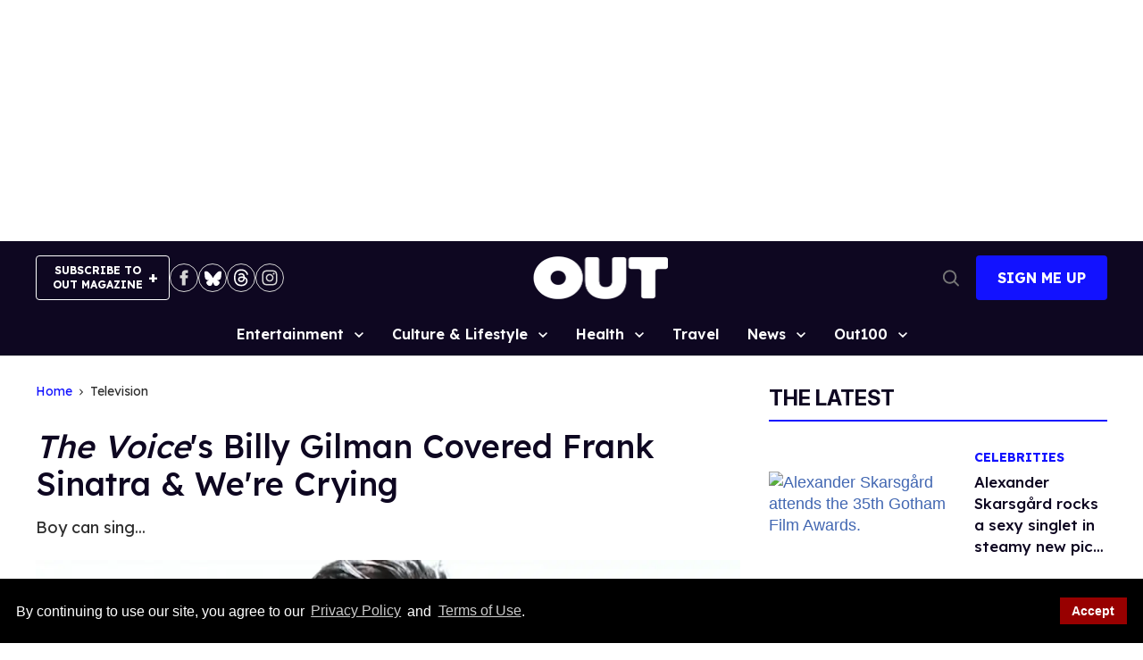

--- FILE ---
content_type: application/javascript
request_url: https://console.adgrid.io/adgrid-build/out-com/revenue-grid-lib.js?20336
body_size: 69664
content:
/*! AdGridBuildVersion:20336 */!function(e){var t={};function r(i){if(t[i])return t[i].exports;var n=t[i]={i:i,l:!1,exports:{}};return e[i].call(n.exports,n,n.exports,r),n.l=!0,n.exports}r.m=e,r.c=t,r.d=function(e,t,i){r.o(e,t)||Object.defineProperty(e,t,{enumerable:!0,get:i})},r.r=function(e){"undefined"!=typeof Symbol&&Symbol.toStringTag&&Object.defineProperty(e,Symbol.toStringTag,{value:"Module"}),Object.defineProperty(e,"__esModule",{value:!0})},r.t=function(e,t){if(1&t&&(e=r(e)),8&t)return e;if(4&t&&"object"==typeof e&&e&&e.__esModule)return e;var i=Object.create(null);if(r.r(i),Object.defineProperty(i,"default",{enumerable:!0,value:e}),2&t&&"string"!=typeof e)for(var n in e)r.d(i,n,function(t){return e[t]}.bind(null,n));return i},r.n=function(e){var t=e&&e.__esModule?function(){return e.default}:function(){return e};return r.d(t,"a",t),t},r.o=function(e,t){return Object.prototype.hasOwnProperty.call(e,t)},r.p="",r(r.s=74)}([function(e,t,r){var i;function n(e,t){var r="undefined"!=typeof Symbol&&e[Symbol.iterator]||e["@@iterator"];if(!r){if(Array.isArray(e)||(r=o(e))||t&&e&&"number"==typeof e.length){r&&(e=r);var i=0,n=function(){};return{s:n,n:function(){return i>=e.length?{done:!0}:{done:!1,value:e[i++]}},e:function(e){throw e},f:n}}throw new TypeError("Invalid attempt to iterate non-iterable instance.\nIn order to be iterable, non-array objects must have a [Symbol.iterator]() method.")}var a,d=!0,s=!1;return{s:function(){r=r.call(e)},n:function(){var e=r.next();return d=e.done,e},e:function(e){s=!0,a=e},f:function(){try{d||null==r.return||r.return()}finally{if(s)throw a}}}}function a(e,t){return function(e){if(Array.isArray(e))return e}(e)||function(e,t){var r=null==e?null:"undefined"!=typeof Symbol&&e[Symbol.iterator]||e["@@iterator"];if(null!=r){var i,n,a,o,d=[],s=!0,l=!1;try{if(a=(r=r.call(e)).next,0===t){if(Object(r)!==r)return;s=!1}else for(;!(s=(i=a.call(r)).done)&&(d.push(i.value),d.length!==t);s=!0);}catch(e){l=!0,n=e}finally{try{if(!s&&null!=r.return&&(o=r.return(),Object(o)!==o))return}finally{if(l)throw n}}return d}}(e,t)||o(e,t)||function(){throw new TypeError("Invalid attempt to destructure non-iterable instance.\nIn order to be iterable, non-array objects must have a [Symbol.iterator]() method.")}()}function o(e,t){if(e){if("string"==typeof e)return d(e,t);var r=Object.prototype.toString.call(e).slice(8,-1);return"Object"===r&&e.constructor&&(r=e.constructor.name),"Map"===r||"Set"===r?Array.from(e):"Arguments"===r||/^(?:Ui|I)nt(?:8|16|32)(?:Clamped)?Array$/.test(r)?d(e,t):void 0}}function d(e,t){(null==t||t>e.length)&&(t=e.length);for(var r=0,i=new Array(t);r<t;r++)i[r]=e[r];return i}function s(e,t){var r=Object.keys(e);if(Object.getOwnPropertySymbols){var i=Object.getOwnPropertySymbols(e);t&&(i=i.filter((function(t){return Object.getOwnPropertyDescriptor(e,t).enumerable}))),r.push.apply(r,i)}return r}function l(e){return(l="function"==typeof Symbol&&"symbol"==typeof Symbol.iterator?function(e){return typeof e}:function(e){return e&&"function"==typeof Symbol&&e.constructor===Symbol&&e!==Symbol.prototype?"symbol":typeof e})(e)}function c(e,t){for(var r=0;r<t.length;r++){var i=t[r];i.enumerable=i.enumerable||!1,i.configurable=!0,"value"in i&&(i.writable=!0),Object.defineProperty(e,p(i.key),i)}}function u(e,t,r){return(t=p(t))in e?Object.defineProperty(e,t,{value:r,enumerable:!0,configurable:!0,writable:!0}):e[t]=r,e}function p(e){var t=function(e,t){if("object"!=l(e)||!e)return e;var r=e[Symbol.toPrimitive];if(void 0!==r){var i=r.call(e,t||"default");if("object"!=l(i))return i;throw new TypeError("@@toPrimitive must return a primitive value.")}return("string"===t?String:Number)(e)}(e,"string");return"symbol"==l(t)?t:String(t)}var f=r(80),g=r(19),m=0,h=function(){function e(){!function(e,t){if(!(e instanceof t))throw new TypeError("Cannot call a class as a function")}(this,e)}var t,r,i;return t=e,i=[{key:"injectStylesheet",value:function(e,t){var r=document.createElement("style");r.id=t,r.innerHTML=e,document.body.appendChild(r)}},{key:"singletonEnforcer",value:function(e){var t=null;return{get instance(){return t||(t=new e),t}}}}],(r=null)&&c(t.prototype,r),i&&c(t,i),Object.defineProperty(t,"prototype",{writable:!1}),e}();i=h,u(h,"windowTopDocument",window.document),u(h,"watchIdleTime",(function(e,t){var r,i=function(e,t){r&&clearInterval(r),m=0,r=setInterval((function(){++m%t==0&&e()}),1e3)},n=function(){i(e,t)};window.onload=n,window.onmousemove=n,window.onmousedown=n,window.ontouchstart=n,window.onclick=n,window.onkeypress=n,i(e,t)})),u(h,"getIdleTime",(function(){return m||0})),u(h,"createAdGridElement",(function(e){var t=document.createElement("div"),r=function(e){for(var t=1;t<arguments.length;t++){var r=null!=arguments[t]?arguments[t]:{};t%2?s(Object(r),!0).forEach((function(t){u(e,t,r[t])})):Object.getOwnPropertyDescriptors?Object.defineProperties(e,Object.getOwnPropertyDescriptors(r)):s(Object(r)).forEach((function(t){Object.defineProperty(e,t,Object.getOwnPropertyDescriptor(r,t))}))}return e}({"data-ad-grid-is-processed":"false"},e);return i.setMultipleAttributes(t,r),t})),u(h,"addJS",(function(e){return new Promise((function(t){var r=document.createElement("script");r.async=!0,r.src=e,r.onload=t,i.windowTopDocument.head.appendChild(r)}))})),u(h,"detectDevice",(function(){return/(?:phone|windows\s+phone|ipod|blackberry|(?:android|bb\d+|meego|silk|googlebot) .+?mobile|palm|windows\s+ce|opera mini|avantgo|docomo)/i.test(navigator.userAgent)?"mobile":/(?:ipad|playbook|(?:android|bb\d+|meego|silk)(?! .+? mobile))/i.test(navigator.userAgent)?"tablet":"desktop"})),u(h,"getSetCookie",(function(e,t){var r=arguments.length>2&&void 0!==arguments[2]?arguments[2]:[];if(1===arguments.length)return f.get(e);arguments.length>1&&f.set(e,t,r)})),u(h,"expireCookie",(function(e){var t=arguments.length>1&&void 0!==arguments[1]?arguments[1]:[];f.expire(e,t)})),u(h,"debounceFunc",(function(e,t){var r,i=!(arguments.length>2&&void 0!==arguments[2])||arguments[2],n=arguments.length>3?arguments[3]:void 0;return function(){i&&(window.detectPageScrolling=!0);var a=this,o=arguments,d=function(){r=null,n||e.apply(a,o)},s=n&&!r;clearTimeout(r),r=setTimeout(d,t),s&&e.apply(a,o)}})),u(h,"getQueryParams",window.top.location.search.substr(1).split("&").reduce((function(e,t){var r=a(t.split("="),2),i=r[0],n=r[1];return e.set(i,n||!0),e}),new Map)),u(h,"getQueryParamObj",(function(){return new URLSearchParams(window.top.location.search)})),u(h,"getQueryParamValueFromUrl",(function(e){var t=this.getQueryParamObj();return!!t.has(e)&&t.get(e)})),u(h,"getQueryParamsFromURL",(function(e){var t=arguments.length>1&&void 0!==arguments[1]?arguments[1]:"&",r=arguments.length>2&&void 0!==arguments[2]?arguments[2]:"=";return e.substr().split(t).reduce((function(e,t){var i=a(t.split(r),2),n=i[0],o=i[1];return e.set(n,o||!0),e}),new Map)})),u(h,"mapToObject",(function(e){return Array.from(e).reduce((function(e,t){var r=a(t,2),i=r[0],n=r[1];return Object.assign(e,u({},i,n))}),{})})),u(h,"isEmpty",(function(e){if(function e(t){return Array.isArray(t)&&t.every(e)}(e))return!0;if("object"===l(e)){var t;for(var r in e){if("function"==typeof e[0])return!1;if(0!==Object.keys(e[r]).length)return!1;t=!0}return t}return!1})),u(h,"setMultipleAttributes",(function(e,t){Object.keys(t).forEach((function(r){e.setAttribute(r,t[r])}))})),u(h,"smartFilter",(function(e,t){var r=[],i=[];return e.forEach((function(e){t(e)?r.push(e):i.push(e)})),{doesPassFilter:r,doesNotPassFilter:i}})),u(h,"isBodyTagPresent",(function(){return!!window.document.body||!1})),u(h,"onDOMContentLoad",(function(e){"interactive"===window.document.readyState||"complete"===window.document.readyState?e():window.addEventListener("DOMContentLoaded",e)})),u(h,"checkSizeMappingWithCurretnViewport",(function(e){var t=g.getSlot(e).getAttr("sizeMapMinMax"),r=!1;return t.forEach((function(e){!r&&winWidth>=e[0]&&winWidth<=e[1]&&(r=!0)})),r})),u(h,"checkUrl",(function(e){var t=arguments.length>1&&void 0!==arguments[1]&&arguments[1],r=arguments.length>2&&void 0!==arguments[2]?arguments[2]:window.top.location.pathname;if("/*"===e)return!0;var i=!1;return t&&(r="".concat(r).concat(window.location.search)),"/"===e?e===r&&(i=!0):e.includes("*")?r.includes(e.replace("*",""))&&(i=!0):e===r&&(i=!0),i})),u(h,"checkUrls",(function(e){var t=arguments.length>1&&void 0!==arguments[1]&&arguments[1],r=arguments.length>2&&void 0!==arguments[2]?arguments[2]:window.top.location.pathname;if(void 0===e)return!1;var a=!1;if(Array.isArray(e)){var o,d=n(e);try{for(d.s();!(o=d.n()).done;){var s=o.value;if(a=i.checkUrl(s,t,r))break}}catch(e){d.e(e)}finally{d.f()}}else a=i.checkUrl(e,t,r);return a})),u(h,"isSubStringMatched",(function(e,t){if(!1==!!e||!1==!!t)return!1;var r=!1;Array.isArray(e)?r=!!e.find((function(e){if(t.includes(e))return!0})):r=t.includes(e);return r})),u(h,"isAllowForTheCurrentUserAgent",(function(e){var t="";window.navigator&&(t=window.navigator.userAgent);var r=e.includeUserAgent,n=e.excludeUserAgent;if(!1==!!r&&!1==!!n)return!0;if(n){var a=n.replace(/\r\n/g,"\n").split("\n");if(i.isSubStringMatched(a,t))return!1}if(r){var o=r.replace(/\r\n/g,"\n").split("\n");return i.isSubStringMatched(o,t)}return!0})),u(h,"isAllowForTheCurrentUrl",(function(e){var t=e.inclutionsUrls,r=e.exclutionsUrls;if(!1==!!t&&!1==!!r)return!1;if(r){var n=r.replace(/\r\n/g,"\n").split("\n");if(i.checkUrls(n))return!1}if(t){var a=t.replace(/\r\n/g,"\n").split("\n");return i.checkUrls(a)}return!1})),u(h,"convertStringToSiteUrl",(function(){var e=arguments.length>0&&void 0!==arguments[0]?arguments[0]:"";return 0===e.length?"":e.toLowerCase().replace(/ {3}/g," ").replace(/ {2}/g," ").replace(/ /g,"-").replace(/[^\w-]+/g,"").replace(/--/g,"-")})),u(h,"getApplicationIdJsonData",(function(){var e=[],t=document.querySelectorAll('script[type="application/ld+json"]');if(!t||!t.length)return e;if(void 0===t[0])return e;var r=t[0].textContent;if(void 0===r||!r||null===r)return e;var i=JSON.parse(r);return void 0===i["@graph"]?e:i["@graph"]})),u(h,"getSchemaData",(function(){for(var e=["Article","Blog","News","WebPage"],t={},r=i.getApplicationIdJsonData(),n=r.length,a=0;n>a;a++)try{if("continue"===function(){if(void 0!==t.pageType)return"continue";if(void 0===r[a]["@type"])return"continue";r[a].keywords&&Array.isArray(r[a].keywords)&&(t.keywords=r[a].keywords.join());var i=r[a]["@type"];Array.isArray(i)&&(i=i.join());var n=e.filter((function(e){return i.includes(e)}));t.pageType=n.pop()||""}())continue}catch(e){console.log(e)}return t})),u(h,"getYoastValue",(function(e){var t="",r=document.querySelectorAll('script[type="application/ld+json"]');if(!r||!r.length)return t;for(var i=0;r.length>i;i++){var n=r[i],a=n.classList;if(a){var o=a.contains("yoast-schema-graph"),d=n.textContent;if(o&&d)for(var s=JSON.parse(d)["@graph"],l=0;s.length>l;l++)if(s[l][e]){t=s[l][e];break}}}return t})),u(h,"checkCurrentPath",(function(e){var t=window.top.location.pathname;if("/*"===e||e===t)return!0;var r=e.indexOf("*");return-1!==r&&t.includes(e.slice(0,r))})),e.exports=h},function(e,t,r){function i(e,t){var r=Object.keys(e);if(Object.getOwnPropertySymbols){var i=Object.getOwnPropertySymbols(e);t&&(i=i.filter((function(t){return Object.getOwnPropertyDescriptor(e,t).enumerable}))),r.push.apply(r,i)}return r}function n(e){for(var t=1;t<arguments.length;t++){var r=null!=arguments[t]?arguments[t]:{};t%2?i(Object(r),!0).forEach((function(t){l(e,t,r[t])})):Object.getOwnPropertyDescriptors?Object.defineProperties(e,Object.getOwnPropertyDescriptors(r)):i(Object(r)).forEach((function(t){Object.defineProperty(e,t,Object.getOwnPropertyDescriptor(r,t))}))}return e}function a(e){return(a="function"==typeof Symbol&&"symbol"==typeof Symbol.iterator?function(e){return typeof e}:function(e){return e&&"function"==typeof Symbol&&e.constructor===Symbol&&e!==Symbol.prototype?"symbol":typeof e})(e)}function o(e){return function(e){if(Array.isArray(e))return d(e)}(e)||function(e){if("undefined"!=typeof Symbol&&null!=e[Symbol.iterator]||null!=e["@@iterator"])return Array.from(e)}(e)||function(e,t){if(!e)return;if("string"==typeof e)return d(e,t);var r=Object.prototype.toString.call(e).slice(8,-1);"Object"===r&&e.constructor&&(r=e.constructor.name);if("Map"===r||"Set"===r)return Array.from(e);if("Arguments"===r||/^(?:Ui|I)nt(?:8|16|32)(?:Clamped)?Array$/.test(r))return d(e,t)}(e)||function(){throw new TypeError("Invalid attempt to spread non-iterable instance.\nIn order to be iterable, non-array objects must have a [Symbol.iterator]() method.")}()}function d(e,t){(null==t||t>e.length)&&(t=e.length);for(var r=0,i=new Array(t);r<t;r++)i[r]=e[r];return i}function s(e,t){for(var r=0;r<t.length;r++){var i=t[r];i.enumerable=i.enumerable||!1,i.configurable=!0,"value"in i&&(i.writable=!0),Object.defineProperty(e,c(i.key),i)}}function l(e,t,r){return(t=c(t))in e?Object.defineProperty(e,t,{value:r,enumerable:!0,configurable:!0,writable:!0}):e[t]=r,e}function c(e){var t=function(e,t){if("object"!=a(e)||!e)return e;var r=e[Symbol.toPrimitive];if(void 0!==r){var i=r.call(e,t||"default");if("object"!=a(i))return i;throw new TypeError("@@toPrimitive must return a primitive value.")}return("string"===t?String:Number)(e)}(e,"string");return"symbol"==a(t)?t:String(t)}var u=r(0),p=function(){function e(){!function(e,t){if(!(e instanceof t))throw new TypeError("Cannot call a class as a function")}(this,e)}var t,r,i;return t=e,i=[{key:"getTimeSinceLoaded",value:function(){var t=(new Date).getTime();return window.hasOwnProperty("performance")&&(t=performance.now()-e.initialLoad),t=t<1e3?"".concat(t.toFixed(2),"ms"):"".concat((t/1e3).toFixed(2),"s")}},{key:"log",value:function(t){var r=arguments.length>1&&void 0!==arguments[1]?arguments[1]:[],i=arguments.length>2?arguments[2]:void 0,n=arguments.length>3?arguments[3]:void 0;if(u.getQueryParams.has("adg_debug")){var a;n||(n=e.colors.normal());var d=r.length>0?"Tags: [".concat(r.reduce((function(e,t,r){return e+(r>0?" ":"")+t}),""),"]"):"[No Tags]",s=Object.values(n).map((function(e){return"color:".concat(e,";")}));(a=console).log.apply(a,["%c[".concat(e.getTimeSinceLoaded(),"] %cModule: [").concat(t,"] %c").concat(d," %c").concat(i)].concat(o(s)))}}}],(r=null)&&s(t.prototype,r),i&&s(t,i),Object.defineProperty(t,"prototype",{writable:!1}),e}();l(p,"initialLoad",null),l(p,"colors",{default:{time:"black",mod:"black",tags:"black",message:"black"},normal:function(){return n(n({},this.default),{},{message:"green"})},warning:function(){return n(n({},this.default),{},{message:"magenta"})},error:function(){return n(n({},this.default),{},{message:"red"})}}),e.exports=p},function(e,t,r){function i(e){return(i="function"==typeof Symbol&&"symbol"==typeof Symbol.iterator?function(e){return typeof e}:function(e){return e&&"function"==typeof Symbol&&e.constructor===Symbol&&e!==Symbol.prototype?"symbol":typeof e})(e)}function n(e,t){for(var r=0;r<t.length;r++){var i=t[r];i.enumerable=i.enumerable||!1,i.configurable=!0,"value"in i&&(i.writable=!0),Object.defineProperty(e,a(i.key),i)}}function a(e){var t=function(e,t){if("object"!=i(e)||!e)return e;var r=e[Symbol.toPrimitive];if(void 0!==r){var n=r.call(e,t||"default");if("object"!=i(n))return n;throw new TypeError("@@toPrimitive must return a primitive value.")}return("string"===t?String:Number)(e)}(e,"string");return"symbol"==i(t)?t:String(t)}var o=r(9).parsedConfigs,d=function(){function e(){!function(e,t){if(!(e instanceof t))throw new TypeError("Cannot call a class as a function")}(this,e)}var t,r,i;return t=e,i=[{key:"allConfig",value:function(){var e=o.domainConf,t={};return topLevelDomain&&(t=e[topLevelDomain]),t}}],(r=null)&&n(t.prototype,r),i&&n(t,i),Object.defineProperty(t,"prototype",{writable:!1}),e}();e.exports=d},function(e,t,r){var i=r(51),n="object"==typeof self&&self&&self.Object===Object&&self,a=i||n||Function("return this")();e.exports=a},function(e,t,r){var i;function n(e){return(n="function"==typeof Symbol&&"symbol"==typeof Symbol.iterator?function(e){return typeof e}:function(e){return e&&"function"==typeof Symbol&&e.constructor===Symbol&&e!==Symbol.prototype?"symbol":typeof e})(e)}function a(e,t){for(var r=0;r<t.length;r++){var i=t[r];i.enumerable=i.enumerable||!1,i.configurable=!0,"value"in i&&(i.writable=!0),Object.defineProperty(e,d(i.key),i)}}function o(e,t,r){return(t=d(t))in e?Object.defineProperty(e,t,{value:r,enumerable:!0,configurable:!0,writable:!0}):e[t]=r,e}function d(e){var t=function(e,t){if("object"!=n(e)||!e)return e;var r=e[Symbol.toPrimitive];if(void 0!==r){var i=r.call(e,t||"default");if("object"!=n(i))return i;throw new TypeError("@@toPrimitive must return a primitive value.")}return("string"===t?String:Number)(e)}(e,"string");return"symbol"==n(t)?t:String(t)}var s=r(1),l=r(84),c=r(0),u=r(5),p=r(2).allConfig(),f=function(){function e(){!function(e,t){if(!(e instanceof t))throw new TypeError("Cannot call a class as a function")}(this,e)}var t,r,i;return t=e,i=[{key:"listenForTabChange",value:function(){var e=this;window.document.addEventListener("visibilitychange",(function(){e.tabChangeCallbacks.forEach((function(e){e()}))}))}},{key:"initVideoViewability",value:function(){var e=this;this.viewabilityObserver=new IntersectionObserver((function(t){t[0].boundingClientRect.width>0&&t[0].boundingClientRect.height>0&&(t[0].intersectionRatio>=.7?(e.observedAdUnits[t[0].target.id].resolveFunction(),e.observedAdUnits[t[0].target.id].PAV="1_".concat(topLevelDomain),e.observedAdUnits[t[0].target.id].resolveFunction(t[0].target.id),s.log(e.moduleName,["PAV","Video"],"".concat(t[0].target.id," PAV 1, intersection ratio of ").concat(t[0].intersectionRatio))):(e.observedAdUnits[t[0].target.id].PAV="0_".concat(topLevelDomain),s.log(e.moduleName,["PAV","Video"],"".concat(t[0].target.id," PAV 0, intersection ratio of ").concat(t[0].intersectionRatio))))}),{threshold:[.7,1]})}},{key:"videoViewability",value:function(e,t){this.viewabilityObserver||this.initVideoViewability(),this.observedAdUnits[e.id]||(this.observedAdUnits[e.id]={},this.observedAdUnits[e.id].resolveFunction=t,this.viewabilityObserver.observe(e),this.isScrolling||t())}},{key:"viewabilityStatus",value:function(e){var t=arguments.length>1&&void 0!==arguments[1]?arguments[1]:this.padding,r=arguments.length>2&&void 0!==arguments[2]?arguments[2]:this.margin,i=arguments.length>3&&void 0!==arguments[3]?arguments[3]:this.lazyLoadBuffer;if(null===e)return{margin:{bottom:!0},padded:!0,strict:!0,half:!0,full:!0,halfWithBuffer:!0,seventyPercent:!0,ninetyPercent:!0,hundredPercent:!0,out:!0,aboveFold:!0,belowFold:!0};function n(e){return e.getBoundingClientRect().top+c.windowTopDocument.documentElement.scrollTop}function a(e){return e.getBoundingClientRect().bottom+c.windowTopDocument.documentElement.scrollTop}var o=Math.round(n(e)),d=a(e),l=e.scrollHeight,u=l/2,p=u<11?this.getAdMaxHeight(e.id):u,f=.7*l,g=Math.round(c.windowTopDocument.documentElement.scrollTop),m=.9*l,h=window.top.innerHeight,b=t/100*h,v=r/100*h,y=e.getBoundingClientRect(),w=o+l+b>=g,I=o-b<=g+h,S=o>g&&o+l<g+h,_=w&&I,A=Math.round(h*i/100),x=g-A,P=g+h+A,k=o+u+20<=g+h&&o+u+20>=g,C=o+p+20<=g+h&&o+p+20>=g,T=o<=P&&o>=x,j={top:g+h>o+f&&o+f>g,bottom:g+h>d-f&&d-f>g},H={top:g+h>o+m&&o+m>g,bottom:g+h>d-m&&d-m>g},O={top:g+h>o+l&&o+l>g,bottom:g+h>d-l&&d-l>g},L=y.bottom<0,E=y.top>h,N={margin:{bottom:o+u+v<=h+g},padded:_,strict:S,half:k,full:C,halfWithBuffer:T,seventyPercent:j.top&&j.bottom,ninetyPercent:H.top&&H.bottom,hundredPercent:O.top&&O.bottom,out:L||E,aboveFold:L,belowFold:E};return s.log(this.moduleName,[e.id||e.nodeName.toLowerCase()],Object.keys(N).reduce((function(e,t){return N[t]?e+="".concat(t,": ").concat(N[t],"; "):e}),"Results: ")),(N.strict||N.halfInView)&&N.outOfViewport&&s.log(this.moduleName,["Error"],"Contradictory Viewability",s.colors.error()),N}}],(r=null)&&a(t.prototype,r),i&&a(t,i),Object.defineProperty(t,"prototype",{writable:!1}),e}();i=f,o(f,"moduleName","Viewability"),o(f,"padding",50),o(f,"margin",50),o(f,"lastScrollTop",0),o(f,"isScrolling",!1),o(f,"scrollDirection",null),o(f,"scrollPromise",null),o(f,"lazyLoadBuffer",0),o(f,"defaultBuffer",0),o(f,"viewabilityObserver",null),o(f,"observedAdUnits",{}),o(f,"inViewPercentage",{}),o(f,"adRenderWithoutIframe",{}),o(f,"adhesionSlots",[]),o(f,"tabChangeCallbacks",[]),o(f,"getViewportWidth",(function(){return window.top.innerWidth||window.top.document.documentElement.clientWidth})),o(f,"lastViewportWidth",i.getViewportWidth()),o(f,"checkViewportChange",(function(){var e=!1,t=i.getViewportWidth();return i.lastViewportWidth>768&&t<768?(s.log(i.moduleName,["Resize"],"The page resized from bigger than 768 width to less than 768",s.colors.normal()),e=!0):i.lastViewportWidth<768&&t>768?(s.log(i.moduleName,["Resize"],"The page resized from smaller than 768 width to bigger than 768",s.colors.normal()),e=!0):i.lastViewportWidth<1024&&t>1024?(s.log(i.moduleName,["Resize"],"The page resized from smaller than 1024 width to bigger than 1024",s.colors.normal()),e=!0):i.lastViewportWidth>1024&&t<1024?(s.log(i.moduleName,["Resize"],"The page resized from bigger than 1024 width to smaller than 1024",s.colors.normal()),e=!0):(s.log(i.moduleName,["Error"],"The page resized but did not trigger a refresh call",s.colors.error()),e=!1),i.lastViewportWidth=i.getViewportWidth(),e})),o(f,"predictViewability",(function(e){var t,r;if("adhesion"===e.getAttribute("data-position")){if("0px"===window.getComputedStyle(e).height){var n=e.style.height;e.style.height="20px",t=i.viewabilityStatus(e),e.style.height=n}else t=i.viewabilityStatus(e);r={full:t.full,half:t.half,ninetyPercent:t.ninetyPercent,hundredPercent:t.hundredPercent}}else r={full:(t=i.viewabilityStatus(e)).full,half:t.half,ninetyPercent:t.ninetyPercent,hundredPercent:t.hundredPercent};i.scrollDirection&&t.padded&&t[{up:"aboveFold",down:"belowFold"}[i.scrollDirection]];return{full:r.full,half:r.half,ninetyPercent:r.ninetyPercent,hundredPercent:r.hundredPercent}})),o(f,"getViewabilityPercentage",(function(e){if(i.adRenderWithoutIframe[e])return{full:!0,half:!0,fiftyOne:!0,sixtyPercent:!0,ninetyPercent:!0,hundredPercent:!0};var t=!1,r=!1,n=!1,a=!1,o=!1;return i.inViewPercentage[e]>49&&(t=!0),i.inViewPercentage[e]>50&&(r=!0),i.inViewPercentage[e]>59&&(n=!0),i.inViewPercentage[e]>89&&(a=!0),100==i.inViewPercentage[e]&&(o=!0),{full:t,half:t,fiftyOne:r,sixtyPercent:n,ninetyPercent:a,hundredPercent:o}})),o(f,"getScrollDirection",(function(){var e=window.pageYOffset||document.documentElement.scrollTop;if(e===i.lastScrollTop)return null;var t=e>i.lastScrollTop?"down":"up";s.log(i.moduleName,["scrollDirection"],"Scrolling ".concat(t),s.colors.default),i.lastScrollTop=e,i.scrollDirection=t})),o(f,"initScrollPromise",(function(){var e;i.scrollPromise||(l.setConfig(),i.scrollPromise=new Promise((function(t){window.addEventListener("scroll",(function r(){i.isScrolling=!0,window.clearTimeout(e),c.onDOMContentLoad(i.getScrollDirection),e=setTimeout((function(){c.onDOMContentLoad((function(){return l.countParagraphs(i.viewabilityStatus)})),s.log(i.moduleName,["scrollHasStopped"],"Scroll has stopped"),i.isScrolling=!1,t(r)}),66)}),{passive:!0})})))})),o(f,"getAdNameByAdId",(function(e){var t=e.split("_");return t.pop(),t.join("_")})),o(f,"getAdMaxHeight",(function(e){var t=i.getAdNameByAdId(e),r={leaderboard_ad:{desk:125,tab:45,mob:50},leaderboard_small_ad:{desk:125,tab:45,mob:50},adhesion_ad:{desk:0,tab:0,mob:25},native_ad:{desk:90,tab:90,mob:25},rightrail_ad:{desk:125,tab:125,mob:25},halfpage_ad:{desk:300,tab:300,mob:0},medium_rectangle_ad:{desk:125,tab:125,mob:125},square_ad:{desk:125,tab:125,mob:125},small_square_ad:{desk:100,tab:100,mob:100},skyscraper_ad:{desk:300,tab:300,mob:0}};return void 0===r[t]||void 0===r[t][deviceType]?0:r[t][deviceType]})),o(f,"checkInviewStatus",(function(e){var t=i.getAdNameByAdId(e);if(i.adhesionSlots.includes(t)&&p.adhesionRefreshAlways)return!0;var r=!1,n=u.elemById(e);p.disableRefreshOSViewport?r=i.getViewabilityPercentage(e).hundredPercent:r=!!i.lazyLoadBuffer?i.viewabilityStatus(n).halfWithBuffer:i.getViewabilityPercentage(e).fiftyOne;return r})),e.exports=f},function(e,t,r){function i(e){return(i="function"==typeof Symbol&&"symbol"==typeof Symbol.iterator?function(e){return typeof e}:function(e){return e&&"function"==typeof Symbol&&e.constructor===Symbol&&e!==Symbol.prototype?"symbol":typeof e})(e)}function n(e,t){for(var r=0;r<t.length;r++){var i=t[r];i.enumerable=i.enumerable||!1,i.configurable=!0,"value"in i&&(i.writable=!0),Object.defineProperty(e,o(i.key),i)}}function a(e,t,r){return(t=o(t))in e?Object.defineProperty(e,t,{value:r,enumerable:!0,configurable:!0,writable:!0}):e[t]=r,e}function o(e){var t=function(e,t){if("object"!=i(e)||!e)return e;var r=e[Symbol.toPrimitive];if(void 0!==r){var n=r.call(e,t||"default");if("object"!=i(n))return n;throw new TypeError("@@toPrimitive must return a primitive value.")}return("string"===t?String:Number)(e)}(e,"string");return"symbol"==i(t)?t:String(t)}var d=r(2).allConfig(),s=function(){function e(){!function(e,t){if(!(e instanceof t))throw new TypeError("Cannot call a class as a function")}(this,e)}var t,r,i;return t=e,i=[{key:"observer",value:function(t,r){var i=arguments.length>2&&void 0!==arguments[2]?arguments[2]:"default";!e.checkShadowRoot()||e.observerDomainConf&&e.observerAdSlotDetector||("domainConfig"===i&&(e.observerDomainConf=!0),"adSlotDetector"===i&&(e.observerAdSlotDetector=!0),e.shadowDomRootFound=!0,t.observe(e.getShadowRoot(),r))}},{key:"checkShadowRoot",value:function(){if(d.shadowDomHost){if(!document.querySelector(d.shadowDomHost))return!1;var e=document.querySelector(d.shadowDomHost).shadowRoot;return!(!e||"open"!==e.mode)&&e}return!1}},{key:"getShadowRoot",value:function(){return!!e.shadowDomRootFound&&e.checkShadowRoot()}},{key:"getElem",value:function(t){var r=e.getShadowRoot();return!!r&&r.querySelector(t)}},{key:"adIdInShadowDom",value:function(t){return t in e.adIdList}},{key:"elemById",value:function(t){return e.adIdInShadowDom(t)?e.getElem("#".concat(t)):document.getElementById(t)}},{key:"isShadowDomInjection",value:function(e){return!!(e.isShadowDomAd&&e.targetWrapper&&e.shadowdomWrapper)}}],(r=null)&&n(t.prototype,r),i&&n(t,i),Object.defineProperty(t,"prototype",{writable:!1}),e}();a(s,"moduleName","ShadowDom"),a(s,"adSlotTracker",{}),a(s,"adIdList",{}),a(s,"shadowDomRootFound",!1),a(s,"observerDomainConf",!1),a(s,"observerAdSlotDetector",!1),e.exports=s},function(e,t){e.exports=function(e){var t=typeof e;return null!=e&&("object"==t||"function"==t)}},function(e,t,r){var i=r(97),n=r(103);e.exports=function(e,t){var r=n(e,t);return i(r)?r:void 0}},function(e,t){e.exports=function(e){return null!=e&&"object"==typeof e}},function(e,t,r){var i=r(78);e.exports.parsedConfigs=i},function(e,t,r){function i(e,t){var r="undefined"!=typeof Symbol&&e[Symbol.iterator]||e["@@iterator"];if(!r){if(Array.isArray(e)||(r=function(e,t){if(!e)return;if("string"==typeof e)return n(e,t);var r=Object.prototype.toString.call(e).slice(8,-1);"Object"===r&&e.constructor&&(r=e.constructor.name);if("Map"===r||"Set"===r)return Array.from(e);if("Arguments"===r||/^(?:Ui|I)nt(?:8|16|32)(?:Clamped)?Array$/.test(r))return n(e,t)}(e))||t&&e&&"number"==typeof e.length){r&&(e=r);var i=0,a=function(){};return{s:a,n:function(){return i>=e.length?{done:!0}:{done:!1,value:e[i++]}},e:function(e){throw e},f:a}}throw new TypeError("Invalid attempt to iterate non-iterable instance.\nIn order to be iterable, non-array objects must have a [Symbol.iterator]() method.")}var o,d=!0,s=!1;return{s:function(){r=r.call(e)},n:function(){var e=r.next();return d=e.done,e},e:function(e){s=!0,o=e},f:function(){try{d||null==r.return||r.return()}finally{if(s)throw o}}}}function n(e,t){(null==t||t>e.length)&&(t=e.length);for(var r=0,i=new Array(t);r<t;r++)i[r]=e[r];return i}var a=r(79),o=r(11),d=r(46),s=r(19),l=r(81),c=r(5),u=r(47),p=r(83),f=r(12),g=r(20),m=r(48).default,h=r(4),b=r(0),v=r(15),y=r(1),w=r(2).allConfig();u.pbjsSetConfig(),u.registerEvents(),e.exports={disableDfpInitialLoad:!1,dfpSlots:[],processUnit:[],moduleName:"googleHelper",iuPath:null,lazyLoadData:{},hoverData:{},disableLazyload:!1,enableLazyload:!0,isMovTabActive:!0,shortDomainName:"",variableNameVal:[],refreshAdIdList:[],notRefreshAdIdList:[],stopRefreshForAdapterAdIdList:[],stopPrebidCallAdapterList:{},dynamicTld:!1,prebidTimeout:700,adPathData:{},activeViewData:{},slotNetworkPath:"",enableGdpr:!1,enableCcpa:!1,geofeedContinent:"",ccpaScriptLoaded:!1,isA9Enable:!1,adPositionIuPartsOverride:[],concatAdhesionStr:!1,childNetworkId:!1,disableRefreshOutsideViewport:!1,adhesionSlots:[],outOfPageSlots:[],outOfPageSlotsAdIdList:[],oopInfiniteScrollSlots:[],oopInfiniteScrollSlotsAdIdList:[],pavBuffer:0,stickyRefreshSizeAdIdList:[],dynamicFloorsData:{},dynamicFloorsBidCount:{},fetchMarginPercent:0,renderMarginPercent:0,mobileScaling:0,googletagPubAds:"",dfpInit:function(){if(!this.disableDfpInitialLoad){var e=this;if(this.isMovTabBrowserActive(),b.onDOMContentLoad(h.initScrollPromise),this.pavBuffer=w.pavBuffer||0,this.disableDfpInitialLoad=!0,googletag.cmd.push((function(){e.googletagPubAds=googletag.pubads(),googletag.pubads().disableInitialLoad(),w.enableNonPersonalizedAds&&googletag.pubads().setPrivacySettings({nonPersonalizedAds:!0}),w.enableRestrictDataProcessing&&googletag.pubads().setPrivacySettings({restrictDataProcessing:!0})})),void 0!==w.enableLazyload&&(this.enableLazyload=w.enableLazyload,this.fetchMarginPercent=void 0!==w.fetchMarginPercent?w.fetchMarginPercent:0,this.renderMarginPercent=void 0!==w.renderMarginPercent?w.renderMarginPercent:0,this.mobileScaling=void 0!==w.mobileScaling?Number.parseInt(w.mobileScaling):1),this.checkOverrideByUrlLazyload(),this.enableLazyload)if(y.log(this.moduleName,["dfpInit"],"Lazyload Enable Status: ".concat(this.enableLazyload)),googletag.cmd.push((function(){googletag.pubads().enableLazyLoad({fetchMarginPercent:e.fetchMarginPercent,renderMarginPercent:e.renderMarginPercent,mobileScaling:e.mobileScaling})})),603===(w.domainId||0))"desktop"!==b.detectDevice()&&googletag.cmd.push((function(){googletag.pubads().enableLazyLoad({fetchMarginPercent:0,renderMarginPercent:0,mobileScaling:1})}));var t=localStorage.getItem("ADGRID-DYNAMIC-FLOORS-V2");t&&(this.dynamicFloorsData=JSON.parse(t))}},checkOverrideByUrlLazyload:function(){if(void 0!==w.overrideByUrl){var e=w.overrideByUrl;for(var t in e.settings){var r=e.settings[t];if(r.url){var i=r.url;i=i.replace(/\r\n/g,"\n").split("\n"),b.checkUrls(i,r.exactMatch)&&(this.enableLazyload=!!r.enableLazyload,this.enableLazyload&&(this.fetchMarginPercent=void 0!==r.fetchMarginPercent?r.fetchMarginPercent:0,this.renderMarginPercent=void 0!==r.renderMarginPercent?r.renderMarginPercent:0,this.mobileScaling=void 0!==r.mobileScaling?Number.parseInt(r.mobileScaling):1),r.lazyloadViewportBuffer&&(h.lazyLoadBuffer=r.lazyloadViewportBuffer))}}}},setNetowrkPath:function(e){this.slotNetworkPath=e},setAdPathData:function(){var e=this,t=s.getSlotTargeting();Object.keys(t).forEach((function(t){e.adPathData[t]=e.slotNetworkPath}))},cmdPush:function(e){var t=this,r=e.adName,i="";e.slotSize.length&&e.slotSize[0].length<1&&(e.slotSize[0]=[0,0]),googletag.cmd.push((function(){var n=t.sizeMap(e.adName),a=n.isFluidExists,o=n.sizeMapping;null===o&&(o=[]);var d=t.adPathData[e.adName];if(void 0!==advWrapper.slots[e.adId]){var s=advWrapper.slots[e.adId].networkPath;0!==s&&(d=s)}var l=c.elemById(e.adId);if(l){var u=l.dataset.adgridIuparts;void 0!==u&&u&&(d=u)}t.adPositionIuPartsOverride[e.adName]&&(d=t.adPositionIuPartsOverride[e.adName]);var p=topLevelDomain;t.dynamicTld&&(p="unmon_".concat(topLevelDomain));var g=googletag.pubads();if(t.childNetworkId){var h=d.split("/");h[1]="".concat(h[1],",").concat(t.childNetworkId),d=h.join("/")}t.concatAdhesionStr&&t.adhesionSlots.includes(r)&&(d="".concat(d).concat(t.concatAdhesionStr)),t.outOfPageSlots.includes(r)?(y.log(t.moduleName,[googletag],"googletag.defineOutOfPageSlot ".concat(e.adId)),i=googletag.defineOutOfPageSlot(d,e.adId).addService(googletag.pubads()).setTargeting("pos",e.adName).setTargeting("tld",p).addService(g),googletag.enableServices()):a?(y.log(t.moduleName,[googletag],"googletag.defineSlot ".concat(e.adId)),i=googletag.defineSlot(d,e.slotSize,e.adId).setTargeting("pos",e.adName).setTargeting("tld",p).addService(g)):(y.log(t.moduleName,[googletag],"googletag.defineSlot ".concat(e.adId)),i=googletag.defineSlot(d,e.slotSize,e.adId).defineSizeMapping(o).setTargeting("pos",e.adName).setTargeting("tld",p).addService(g));var b=new CustomEvent("adgridDefinedSlot",{detail:{slot:i,adId:e.adId}});document.dispatchEvent(b),f.instance.init(g);var v=new m(i,e.adId,e.adName);f.instance.addCustParams(),v.addScp(),googletag.pubads().enableAsyncRendering(),googletag.pubads().collapseEmptyDivs(),googletag.enableServices(),t.dfpSlots[e.adId]=i}))},addInterstitial:function(){var e=this;y.log(e.moduleName,["Interstitial"],"Calling addInterstitial"),window.pageLevel=window.pageLevel||f,window.slotLevel=window.slotLevel||m,googletag.cmd.push((function(){if(window.adGridInterstitialSlot=googletag.defineOutOfPageSlot(window.adGridInterstitialIuPath,googletag.enums.OutOfPageFormat.INTERSTITIAL),window.adGridInterstitialSlot){var t=googletag.pubads();window.adGridInterstitialSlot.addService(t),window.adGridInterstitialSlot.setTargeting("interstitial","true"),window.adGridInterstitialSlot.setTargeting("tld",topLevelDomain),window.adGridInterstitialSlot.setTargeting("PAV","0_".concat(topLevelDomain)),window.adGridInterstitialSlot.setTargeting("GMAV","0_".concat(topLevelDomain)),window.adGridInterstitialSlot.isIntersitial=!0,googletag.pubads().enableAsyncRendering(),googletag.enableServices(),window.pageLevel.instance.init(t),window.pageLevel.instance.addCustParams(),new m(window.adGridInterstitialSlot,window.adGridInterstitialIuPath).addScp(),googletag.display(window.adGridInterstitialSlot),y.log(e.moduleName,["Interstitial"],"Calling addInterstitial googletag.display")}}))},sizeMap:function(e){var t,r,i=s.getSlot(e).getAttr("sizeMap"),n=!1;return googletag.cmd.push((function(){t=googletag.sizeMapping(),i.forEach((function(e){e[1].length&&(e[1].filter((function(e){return"fluid"===e[0]})).length&&(n=!0),1===e[1].length&&"fluid"===e[1][0][0]?t=t.addSize(e[0],e[1][0]):e[1].length&&!e[1][0].length?t=t.addSize(e[0],[]):(r=(r=b.smartFilter(e[1],(function(e){return"fluid"!==e[0]}))).doesPassFilter,t=t.addSize(e[0],r)))})),t=t.build()})),{isFluidExists:n,sizeMapping:t}},processMouseMovement:function(e){this.checkMouseOver(e),this.checkMouseOut(e)},checkMouseOver:function(e){var t=this,r=c.elemById(e);null!==r&&r.addEventListener("mouseover",(function(){t.hoverData[e].isHover=!0,y.log(t.moduleName,["checkMouseOver"],"Hovering over ".concat(e))}),!1)},checkMouseOut:function(e){var t=this,r=c.elemById(e);null!==r&&r.addEventListener("mouseout",(function(){t.hoverData[e].isHover=!1,y.log(t.moduleName,["checkMouseOut"],"Hovering away from ".concat(e))}),!1)},cmdDisplay:function(e,t){var r=this;r.lazyLoadData[e]={lazyLoad:0},r.hoverData[e]={isHover:!1},r.processMouseMovement(e),advWrapper.processData(e),advWrapper.processIframe(e),googletag.cmd.push((function(){if(c.adIdInShadowDom(e)){var i=c.getElem("#".concat(e));googletag.display(i)}else googletag.display(e);r.willAdRefresh(e,t)&&r.refreshSlot(e)}))},cmdRemove:function(e){advWrapper.handleRemovedAdSlot(e)},willAdRefresh:function(e,t){var r=document.getElementById(e);if(void 0!==this.lazyLoadData[e]&&1===parseInt(this.lazyLoadData[e].lazyLoad))return!1;if(c.adIdInShadowDom(e))return this.lazyLoadData[e]={lazyLoad:1},!0;if(!!w.adhesionStyle&&!!w.adhesionStyle.renderOffset){var i=h.getAdNameByAdId(e);if(this.adhesionSlots.includes(i))return window.scrollY>=w.adhesionStyle.renderOffset&&(this.lazyLoadData[e]={lazyLoad:1},!0)}if(y.log(this.moduleName,["willAdRefresh",e],"Lazyload Enable Status: ".concat(this.enableLazyload)),!this.enableLazyload)return y.log(this.moduleName,["willAdRefresh",e],"Lazyload Enable Status is disabled"),this.lazyLoadData[e]={lazyLoad:1},!0;if(window.detectPageScrolling)return!1;y.log(this.moduleName,["willAdRefresh",e],"Lazyload Enable Status is enabled");var n=w.renderMarginPercent?parseInt(w.renderMarginPercent):1;return!!h.viewabilityStatus(r,0,0,n).halfWithBuffer&&(this.lazyLoadData[e]={lazyLoad:1},!0)},isHeaderBiddingDisable:function(){try{return v.isHeaderBiddingDisable(w)}catch(e){return!1}},refreshSlot:function(e){var t=advWrapper.slots;if(void 0===t[e]||void 0===t[e].slotName)return"";var r=t[e].slotName;void 0===o.values.hbSlotConfig||this.isHeaderBiddingDisable()||void 0===o.values.hbSlotConfig[r]?this.refreshSlotWithoutPrebid(e):this.enableGdpr&&"EU"===this.geofeedContinent?this.checkGdprCmpFuncExist(e):this.refreshSlotWithPrebid(e)},checkGdprCmpFuncExist:function(e){var t=this,r=setInterval((function(){i++,("function"==typeof __tcfapi||i>15)&&(t.refreshSlotWithPrebid(e),clearInterval(r))}),200),i=0},checkCcpaScriptLoaded:function(e){var t=this,r=setInterval((function(){i++,("function"==typeof window.__uspapi||i>15)&&(clearInterval(r),t.refreshSlotWithPrebid(e))}),200),i=0},alterTld:function(e){var t=this.variableNameVal;for(var r in t)if(t.hasOwnProperty(r)){var i=t[r];if(void 0!==e.getTargeting(r)&&void 0!==e.getTargeting(r)[0]&&e.getTargeting(r)[0].trim()===i.trim()){var n=e.getTargeting("TLD")[0];if(-1===n.indexOf("unmon_")){var a="unmon_".concat(n);e.getTargeting("TLD").length&&e.clearTargeting("TLD"),e.setTargeting("TLD",a)}}}},refreshSlotWithoutPrebid:function(e){var t=this;googletag.cmd.push((function(){var r=t.dfpSlots[e],i=Math.random().toString(36).substr(2,16);r.setTargeting("sttrackid",i),r.getTargeting("GMAV").length&&r.clearTargeting("GMAV"),r.setTargeting("GMAV","0_".concat(domainName)),t.setPav(r,e),t.setAudienceData(r),t.alterTld(r),t.updateRefreshPavGmav(r,e,"GMAV"),t.UpdateSizemappingForStickyRefreshSize(r,e),y.log(t.moduleName,[r,e],"Refreshing ".concat(r," with id of ").concat(e)),adg_gamoff||t.refreshTheAd(r),r.setTargeting("refresh_count","1")}))},refreshSlotWithPrebid:function(e){var t=window.adgridConfig||{},r=this,i={buckets:[{precision:2,min:0,max:50,increment:.01}]};googletag.cmd.push((function(){pbjs.que.push((function(){var n=r.dfpSlots[e],s=Math.random().toString(36).substr(2,16);n.setTargeting("sttrackid",s),n.getTargeting("GMAV").length&&n.clearTargeting("GMAV"),n.setTargeting("GMAV","0_".concat(domainName)),r.setPav(n,e),r.setAudienceData(n),r.alterTld(n);var c=advWrapper.slots[e].adName;void 0===u.processUnit[e]&&(u.processUnit[e]=1,r.processAdUnits(c,e));var f=r.getPrebidTimeout(e);adg_debug&&console.log("adId: ".concat(e," PrebidTimeout: ").concat(f," in pbjs seConfig")),advWrapper&&advWrapper.collectPrebidTimeoutData(e,f,"pbjs global config");var g={priceGranularity:i,enableSendAllBids:!1,targetingControls:{alwaysIncludeDeals:!0},cache:{url:"https://prebid.adnxs.com/pbc/v1/cache"},s2sConfig:{endpoint:"https://prebid.adnxs.com/pbs/v1/openrtb2/auction",syncEndpoint:"https://prebid.adnxs.com/pbs/v1/cookie_sync"},bidderTimeout:f,userSync:{filterSettings:{iframe:{bidders:"*",filter:"include"},image:{bidders:"*",filter:"include"}},syncEnabled:!0,iframeEnabled:!0,aliasSyncEnabled:!0,syncsPerBidder:8,syncDelay:3e3}};if(w.id5){var m=w.id5,h=m.partner?m.partner:"";if(h){g.userSync.auctionDelay=50,void 0===g.userSync.userIds&&(g.userSync.userIds=[]);var b="";void 0!==t&&void 0!==t.id5&&void 0!==t.id5.pd&&(b=t.id5.pd),g.userSync.userIds.push({name:"id5Id",params:{partner:h,pd:b},storage:{type:"html5",name:"id5id",expires:90,refreshInSeconds:28800}})}}if(w.liveramp){var v=w.liveramp,I=v.pi?v.pi:"",S=!!v.enableAtsAnalytics;I&&(void 0===g.userSync.userIds&&(g.userSync.userIds=[]),g.userSync.userIds.push({name:"identityLink",params:{pid:I},storage:{type:"cookie",name:"idl_env",expires:15,refreshInSeconds:1800}}),S&&pbjs.enableAnalytics([{provider:"atsAnalytics",options:{pid:I}}]))}if(w.unified){var _=w.unified,A=_.pid?_.pid:"";A&&(void 0===g.userSync.userIds&&(g.userSync.userIds=[]),g.userSync.userIds.push({name:"unifiedId",params:{url:"//match.adsrvr.org/track/rid?ttd_pid=".concat(A,"&fmt=json")},storage:{type:"cookie",name:"pbjs-unifiedid",expires:60}}))}if(w.unifiedId2){var x=w.unifiedId2,P=x.pkey?x.pkey:"",k=x.sid?x.sid:"";if(P&&k){void 0===g.userSync.userIds&&(g.userSync.userIds=[]);var C={};pbjs.getUserIds().uid2||t&&t.user&&t.user.email&&"undefined"!==t.user.email&&(C.email=t.user.email,C.serverPublicKey=P,C.subscriptionId=k,C.storage="cookie"),g.userSync.userIds.push({name:"uid2",params:C})}}if(w.unifiedEuid){var T=w.unifiedEuid,j=T.pkey?T.pkey:"",H=T.sid?T.sid:"";if(j&&H){void 0===g.userSync.userIds&&(g.userSync.userIds=[]);var O={};pbjs.getUserIds().euid||t&&t.user&&t.user.email&&"undefined"!==t.user.email&&(O.email=t.user.email,O.serverPublicKey=j,O.subscriptionId=H,O.storage="cookie"),g.userSync.userIds.push({name:"euid",params:O})}}var L=!1;w.permutive&&w.permutive.bidders&&(L=!0,g.realTimeData={auctionDelay:50,dataProviders:[{name:"permutive",waitForIt:!0,params:{acBidders:w.permutive.bidders}}]}),w.sharedId&&w.sharedId.enable&&(void 0===g.userSync.userIds&&(g.userSync.userIds=[]),g.userSync.userIds.push({name:"sharedId",storage:{type:"cookie",name:"_sharedid",expires:365}})),g=new p(g).iasRtdProvider(),w.sendAllBids&&(g.enableSendAllBids=!0);var E=!1;if(g.consentManagement={},r.enableCcpa&&window.__otccpaooLocation&&(E=!0,g.consentManagement.usp={cmpApi:"iab",timeout:8e3}),r.enableGdpr&&"function"==typeof __tcfapi&&(E=!0,g.consentManagement.gdpr={cmpApi:"iab",timeout:8e3,defaultGdprScope:!0},L&&(g.consentManagement.gdpr.rules=[{purpose:"storage",enforcePurpose:!0,enforceVendor:!0,vendorExceptions:["permutive"]},{purpose:"basicAds",enforcePurpose:!0,enforceVendor:!0,vendorExceptions:[]}])),E||delete g.consentManagement,g=r.setFloorsPrice(g,e),pbjs.setConfig(g),r.setFirstPartyData(),w.schain){var N=w.schain;if(N.global&&N.global.length>0&&pbjs.setConfig({schain:{validation:"relaxed",config:{ver:"1.0",complete:1,nodes:N.global}}}),N.bidder)for(var D in N.bidder)N.bidder.hasOwnProperty(D)&&pbjs.setBidderConfig({bidders:[D],config:{schain:{validation:"strict",config:{ver:"1.0",complete:1,nodes:[N.bidder[D]]}}}})}pbjs.setConfig({enableTIDs:!0}),r.removeAdapterFromAdUntis(pbjs.adUnits,e),new u(pbjs).overrideAdUnitBidder(e),new l(pbjs,a,r,e,n,r.isA9Enable).requestDisplayBids().then((function(t){var i=pbjs.getBidResponses(e);r.processDynamicFloorPrice(i,e);var a=t[0],s=pbjs.getHighestCpmBids([e]);if(void 0!==s[0]&&void 0!==s[0].bidder){var l=s[0].bidder,c="".concat(topLevelDomain,"_").concat(l);n.setTargeting("tld_hb_bidder",c);var u=w.adapterAllowRefresh||[];o.values.adapterListForStopRefresh.includes(l)&&(u[l]?(r.stopPrebidCallAdapterList[e]||(r.stopPrebidCallAdapterList[e]=[]),r.stopPrebidCallAdapterList[e].push(l)):r.stopRefreshForAdapterAdIdList.push(e))}var p=d.snowflakeBidders.amzn.keys;a.forEach((function(e){e.slotID===n.getSlotElementId()&&p.forEach((function(t){n.setTargeting(t,e[t])}))})),r.updateRefreshPavGmav(n,e,"GMAV"),r.UpdateSizemappingForStickyRefreshSize(n,e),pbjs.setTargetingForGPTAsync([e]),y.log(r.moduleName,["Prebid",e],"Refreshing ".concat(e)),r.checkInViewBeforeAdRender(n,e)&&!adg_gamoff?w.enableDoubleVerify&&void 0!==window.onDvtagReady&&"function"==typeof window.onDvtagReady?window.onDvtagReady((function(){r.refreshTheAd(n)})):r.refreshTheAd(n):r.notRefreshAdIdList.push(e),n.setTargeting("refresh_count","1")}))}))}))},processDynamicFloorPrice:function(e,t){var r=this;try{var i,n,a=["global","morning_6_12","afternoon_12_6","evening_6_12","midnight_12_6"],o=this.getDynamicFloorPriceTimeSlot();this.dynamicFloorsData[t]||function(e){r.dynamicFloorsData[e]=a.reduce((function(e,t){return e[t]={count:0,cpm:0},e}),{})}(t);var d=this.dynamicFloorsData[t],s=null==e||null===(i=e[t])||void 0===i||null===(n=i.bids)||void 0===n?void 0:n[1],l=null==s?void 0:s.cpm;void 0!==l?(d[o].cpm=l,d[o].count=0):d[o].count+=1,d[o].count>=3&&(d[o].cpm=0,d[o].count=0),localStorage.removeItem("ADGRID-DYNAMIC-FLOORS-V2"),localStorage.setItem("ADGRID-DYNAMIC-FLOORS-V2",JSON.stringify(r.dynamicFloorsData))}catch(e){console.error("Error processing dynamic floor price:",e)}},getDynamicFloorPriceTimeSlot:function(){var e=w.floorsPrice,t=(new Date).getHours(),r="global";if(e.hasTimeSlot){var i=[{start:6,end:12,label:"morning_6_12"},{start:12,end:18,label:"afternoon_12_6"},{start:18,end:24,label:"evening_6_12"},{start:0,end:6,label:"midnight_12_6"}].find((function(e){return t>=e.start&&t<e.end}));r=i?i.label:"global"}return r},setFloorsPrice:function(e,t){try{if(void 0===w.floorsPrice)return e;var r=w.floorsPrice,i=this.getDynamicFloorPriceTimeSlot(),n=function(){var e=r.bannerFloorsPrice||0;return e=r[i]||e}(),a=!!r.enableDynamicFloors&&r.enableDynamicFloors;if(!n&&!a)return e;if(a){var o=r.dynamicFloorsPercentage?r.dynamicFloorsPercentage:50,d=this.dynamicFloorsData[t]?this.dynamicFloorsData[t]:{},s=d[i]?d[i]:{},l=s.cpm?s.cpm:0;l&&o&&(l*=o/100,n=(l=parseFloat(l.toFixed(2)))>n?l:n)}return n?(e.floors={currency:"USD",schema:{fields:["mediaType"]},values:{banner:n}},e):e}catch(t){return console.log("%cAdGrid Floors Price Error: ".concat(t.message),"background-color: red; color: #eee; padding: 5px; font-size: 14px;"),e}},setFirstPartyData:function(){try{googletag.cmd.push((function(){pbjs.que.push((function(){var e={};e.site={domain:domainName||"",page:adgridCurPage||"",ref:document.referrer,keywords:""};var t=new URLSearchParams(window.location.search),r=t.get("s");null===r&&(r=t.get("q")),null===r&&(r=""),e.site.search=r||"";var i=window.safetag_fpd||{};if(void 0!==i.iab&&void 0!==i.iab.rtb){var n=i.iab.rtb;e.site.cat=n.cat||"",e.site.sectioncat=n.sectioncat||"",e.site.pagecat=n.pagecat||""}var a=b.getSchemaData();a&&(e.site.ext={data:{pageType:a.pageType||""}},e.site.keywords=a.keywords||"");var o=window.adgridConfig||{};if(void 0!==o.iab&&void 0!==o.iab.rtb){var d=o.iab.rtb;0===e.site.keywords.length&&void 0!==d.site&&(e.site.keywords=d.site.keywords||""),void 0!==d.user&&(e.user={},e.user.keywords=d.user.keywords||"")}pbjs.setConfig({ortb2:e})}))}))}catch(e){console.log("%cAdGrid First Party Data Error: ".concat(e.message),"background-color: red; color: #eee; padding: 5px; font-size: 14px;")}},refreshTheAd:function(e){try{this.googletagPubAds.refresh([e],{changeCorrelator:!1})}catch(e){console.log("%cGAM Refresh is not working for the error: ".concat(e.message),"background-color: red; color: #eee; padding: 5px; font-size: 14px;")}},removeAdapterFromAdUntis:function(e,t){if(Object.keys(this.stopPrebidCallAdapterList).length>0&&e.length>0){var r=this.stopPrebidCallAdapterList[t];if(r.length>0)for(var i in e){var n=e[i];if(n.code===t)for(var a in n.bids){var o=n.bids[a];r.includes(o.bidder)&&e[i].bids.splice(a,1)}}}},getPrebidTimeout:function(e){var t=c.elemById(e),r=h.viewabilityStatus(t,0,0,this.pavBuffer).halfWithBuffer?1:0,i=this.prebidTimeout;if(!w.optimizeBidding)return i;var n=w.optimizeBidding;return n.splitPrebidTimeout?!r&&n.outOfViewPrebidTimeout?n.outOfViewPrebidTimeout:n.inViewPrebidTimeout?n.inViewPrebidTimeout:i:n.globalPrebidTimeout},setPav:function(e,t){var r=this.getRefreshCountStatus(e),i=0;if(!r&&this.pavBuffer>0){var n=c.elemById(t);i=h.viewabilityStatus(n,0,0,this.pavBuffer).halfWithBuffer?1:0}else{i=g.instance.inViewItems.display[t].viewable?1:0}!r&&w.enableLazyload&&w.pav1WhenLLEnabled&&(i=1),e.getTargeting("PAV").length&&e.clearTargeting("PAV"),u.allPavList[t]=i,e.setTargeting("PAV","".concat(i,"_").concat(domainName))},setAudienceData:function(e){try{var t=window.adgridConfig.audiencedata||{},r=t.enable||!1;if(!r)return;var n=(window.adgridConfig||{}).kvp||{},a=t.keys||[];if(r){var o,d=i(a);try{for(d.s();!(o=d.n()).done;){var s=o.value;!e.getTargeting(s).length&&n[s]&&e.setTargeting(s,n[s])}}catch(e){d.e(e)}finally{d.f()}}}catch(e){console.log("%csetAudienceData Error: ".concat(e.message),"background-color: red; color: #eee; padding: 5px; font-size: 14px;")}},checkInViewBeforeAdRender:function(e,t){if(0===w.disableRefreshOSViewport||0!==w.lazyloadViewportBuffer)return!0;var r=!0,i=this.getRefreshCountStatus(e),n=this.activeViewData;return i&&(r=!1,void 0!==n[t]&&n[t]&&h.checkInviewStatus(t)&&(r=!0)),r},getRefreshCountStatus:function(e){var t=!1,r=e.getTargeting("refresh_count");return(Array.isArray(r)&&r.length>0&&"1"===r[0]||"1"===r)&&(t=!0),t},UpdateSizemappingForStickyRefreshSize:function(e,t,r){var i=this;this.getRefreshCountStatus(e)&&void 0!==i.stickyRefreshSizeAdIdList[t]&&googletag.cmd.push((function(){var r=googletag.sizeMapping().addSize([300,50],i.stickyRefreshSizeAdIdList[t]).build();e.defineSizeMapping(r)}))},updateRefreshPavGmav:function(e,t,r){if(this.getRefreshCountStatus(e)){e.getTargeting("refresh").length&&e.clearTargeting("refresh"),e.getTargeting("GMAV").length&&e.clearTargeting("GMAV");var i=this.activeViewData,n=h.getViewabilityPercentage(t),a=n.half,o=n.hundredPercent;this.disableRefreshOutsideViewport&&(a=n.hundredPercent),void 0!==i[t]&&i[t]&&a?e.setTargeting("refresh","1_".concat(domainName)):(e.getTargeting("PAV").length&&e.clearTargeting("PAV"),e.setTargeting("refresh","2_".concat(domainName)),e.setTargeting("PAV","0_".concat(domainName))),void 0!==i[t]&&i[t]&&o?e.setTargeting(r,"1_".concat(domainName)):e.setTargeting(r,"0_".concat(domainName))}var d=h.getAdNameByAdId(t);this.adhesionSlots.includes(d)&&(e.getTargeting("PAV").length&&e.clearTargeting("PAV"),e.setTargeting("PAV","1_".concat(domainName)))},getPossibleActiveView:function(e){var t;return this.isMovTabActive?(t=void 0===h.inViewPercentage[e]?h.predictViewability(document.getElementById(e)):h.getViewabilityPercentage(e),(e.includes("out_of_page")||e.includes("promo")||e.includes("native_ad")||e.includes("zergnet")||e.includes("sponsor")||e.includes("richmedia_ad"))&&(t.full=!1,t.half=!1,t.ninetyPercent=!1,t.hundredPercent=!1),{full:t.full,half:t.half,ninetyPercent:t.ninetyPercent,hundredPercent:t.hundredPercent}):0},processAdUnits:function(e,t){var r=new Array;r[t]=e,u.addAdUnits(r,o,s,this.dfpSlots)},refreshAdOnScrollResize:function(){var e=advWrapper.allAdDivId;for(var t in e)e.hasOwnProperty(t)&&this.willAdRefresh(t)&&this.refreshSlot(t)},isMovTabBrowserActive:function(){var e=this,t=function(){var e,t,r={hidden:"visibilitychange",webkitHidden:"webkitvisibilitychange",mozHidden:"mozvisibilitychange",msHidden:"msvisibilitychange"};for(e in r)if(r.hasOwnProperty(e)&&e in document){t=r[e];break}return function(r){return r&&document.addEventListener(t,r),!document[e]}}();t((function(){t()?e.isMovTabActive=!0:e.isMovTabActive=!1}));var r=void 0===document.documentMode,i=window.chrome;r&&!i?(window.addEventListener("focusin",(function(){e.isMovTabActive=!0}),!1),window.addEventListener("focusout",(function(){e.isMovTabActive=!1}),!1)):window.addEventListener?(window.addEventListener("focus",(function(){e.isMovTabActive=!0}),!1),window.addEventListener("blur",(function(){e.isMovTabActive=!1}),!1)):(window.attachEvent("focus",(function(){e.isMovTabActive=!0})),window.attachEvent("blur",(function(){e.isMovTabActive=!1})))}}},function(e,t){e.exports={values:{dfpAccount:123456,addKey:[],exclusionCat:[],exclusionUrl:[],hbSlotConfig:"",hbAdapterList:[],adaptersWithoutParams:["amx"],removeAdSizeFromPrebidCall:["fluid",1,2,3,4],adapterListForStopRefresh:["justpremium","ogury","kargo","gumgum"],pageAddKey:[],adDisable:!1,prebidEnable:!0},override:function(e){Object.assign(this.values,e)},getSlotPath:function(){return"/".concat(this.values.dfpAccount)},get:function(e){return this.values[e]}}},function(e,t,r){function i(e){return(i="function"==typeof Symbol&&"symbol"==typeof Symbol.iterator?function(e){return typeof e}:function(e){return e&&"function"==typeof Symbol&&e.constructor===Symbol&&e!==Symbol.prototype?"symbol":typeof e})(e)}function n(e,t){return function(e){if(Array.isArray(e))return e}(e)||function(e,t){var r=null==e?null:"undefined"!=typeof Symbol&&e[Symbol.iterator]||e["@@iterator"];if(null!=r){var i,n,a,o,d=[],s=!0,l=!1;try{if(a=(r=r.call(e)).next,0===t){if(Object(r)!==r)return;s=!1}else for(;!(s=(i=a.call(r)).done)&&(d.push(i.value),d.length!==t);s=!0);}catch(e){l=!0,n=e}finally{try{if(!s&&null!=r.return&&(o=r.return(),Object(o)!==o))return}finally{if(l)throw n}}return d}}(e,t)||s(e,t)||function(){throw new TypeError("Invalid attempt to destructure non-iterable instance.\nIn order to be iterable, non-array objects must have a [Symbol.iterator]() method.")}()}function a(e,t){var r=Object.keys(e);if(Object.getOwnPropertySymbols){var i=Object.getOwnPropertySymbols(e);t&&(i=i.filter((function(t){return Object.getOwnPropertyDescriptor(e,t).enumerable}))),r.push.apply(r,i)}return r}function o(e){for(var t=1;t<arguments.length;t++){var r=null!=arguments[t]?arguments[t]:{};t%2?a(Object(r),!0).forEach((function(t){u(e,t,r[t])})):Object.getOwnPropertyDescriptors?Object.defineProperties(e,Object.getOwnPropertyDescriptors(r)):a(Object(r)).forEach((function(t){Object.defineProperty(e,t,Object.getOwnPropertyDescriptor(r,t))}))}return e}function d(e){return function(e){if(Array.isArray(e))return l(e)}(e)||function(e){if("undefined"!=typeof Symbol&&null!=e[Symbol.iterator]||null!=e["@@iterator"])return Array.from(e)}(e)||s(e)||function(){throw new TypeError("Invalid attempt to spread non-iterable instance.\nIn order to be iterable, non-array objects must have a [Symbol.iterator]() method.")}()}function s(e,t){if(e){if("string"==typeof e)return l(e,t);var r=Object.prototype.toString.call(e).slice(8,-1);return"Object"===r&&e.constructor&&(r=e.constructor.name),"Map"===r||"Set"===r?Array.from(e):"Arguments"===r||/^(?:Ui|I)nt(?:8|16|32)(?:Clamped)?Array$/.test(r)?l(e,t):void 0}}function l(e,t){(null==t||t>e.length)&&(t=e.length);for(var r=0,i=new Array(t);r<t;r++)i[r]=e[r];return i}function c(e,t){for(var r=0;r<t.length;r++){var i=t[r];i.enumerable=i.enumerable||!1,i.configurable=!0,"value"in i&&(i.writable=!0),Object.defineProperty(e,p(i.key),i)}}function u(e,t,r){return(t=p(t))in e?Object.defineProperty(e,t,{value:r,enumerable:!0,configurable:!0,writable:!0}):e[t]=r,e}function p(e){var t=function(e,t){if("object"!=i(e)||!e)return e;var r=e[Symbol.toPrimitive];if(void 0!==r){var n=r.call(e,t||"default");if("object"!=i(n))return n;throw new TypeError("@@toPrimitive must return a primitive value.")}return("string"===t?String:Number)(e)}(e,"string");return"symbol"==i(t)?t:String(t)}var f=r(1),g=r(14),m=r(0),h=function(){function e(){!function(e,t){if(!(e instanceof t))throw new TypeError("Cannot call a class as a function")}(this,e),u(this,"pageLevelTargeting",{}),u(this,"videoLevelTargeting",{}),this.hasVideosOnLoad=d(document.getElementsByClassName("video-js")),this.originalUrlPath=window.top.location.pathname}var t,r,i;return t=e,(r=[{key:"init",value:function(e){this.cust_params=this.cust_params||e,this.currentUrlPath=this.currentUrlPath||window.top.location.pathname,this.isVideoPlayerInView=this.isVideoPlayerInView||null}},{key:"setPageLevelTargeting",value:function(){var e=this;return new Promise((function(t){e.targetingSet?t():googletag.cmd.push((function(){e.init(googletag.pubads()),e.addCustParams(),t()}))}))}},{key:"addCustParams",value:function(){this.targetingSet||(this.addDevice(),this.insertPageLevelCustParams()),window.top.location.pathname===this.currentUrlPath&&this.targetingSet||(this.arePlayersOnPage(),this.addSovTargeting(),this.addSafetagData(),this.addMetaData(),this.addUtmTargeting(),this.addReferrer()),this.targetingSet=!0}},{key:"addCustParamsForScrollPage",value:function(){this.addSovTargeting(),this.addSafetagData(),this.addMetaData(),this.addUtmTargeting(),this.addReferrer()}},{key:"setPlayerOnPage",value:function(){(window.top.location.pathname!==this.currentUrlPath||this.isVideoPlayerInView())&&(this.playerOnPage=!0,this.currentUrlPath=window.top.location.pathname)}},{key:"arePlayersOnPage",value:function(){var e=this.isVideoPlayerInView&&this.isVideoPlayerInView()||this.playerOnPage?"yes":"no";this.hasVideosOnLoad&&this.hasVideosOnLoad.length>0&&this.originalUrlPath===window.top.location.pathname&&(e="yes",this.hasVideosOnLoad=[]),this.cust_params.setTargeting("video",e),this.setPageLevelCustParams({video:e}),this.playerOnPage=!1}},{key:"setPageLevelCustParams",value:function(e){e.hasOwnProperty("contentId")?e=o(o({},e),{},{article_id:e.contentId}):e.hasOwnProperty("PID")&&(e=o(o({},e),{},{article_id:e.PID})),this.pageLevelTargeting=Object.assign(this.pageLevelTargeting,o({},e))}},{key:"addMetaData",value:function(){var e=this,t=g.getPageMeta();Object.entries(t).forEach((function(t){var r=n(t,2),i=r[0],a=r[1];e.cust_params.setTargeting(i,a),e.videoLevelTargeting[i]=a}))}},{key:"addSafetagData",value:function(){var e=this,t=g.getSafetags();Object.entries(t).forEach((function(t){var r=n(t,2),i=r[0],a=r[1];e.cust_params.setTargeting(i,a)}))}},{key:"getSafetagData",value:function(){var e,t,r,i={};if(null===(e=window.safetag_lists)||void 0===e?void 0:e.Exclude){var n=window.safetag_lists.Exclude;Array.isArray(n)&&n.length&&(n=n.map((function(e){return e.trim()})),i.safetag_exclude_list=n.join(","))}if(null===(t=window.safetag_lists)||void 0===t?void 0:t.Include){var a=window.safetag_lists.Include;Array.isArray(a)&&a.length&&(a=a.map((function(e){return e.trim()})),i.safetag_include_list=a.join(","))}if(window.safetag_fpd&&(null===(r=window.safetag_fpd.iab)||void 0===r?void 0:r.taxonomy_name)){var o=window.safetag_fpd.iab.taxonomy_name;if(null==o?void 0:o.cat){var d=o.cat.map((function(e){return e.trim()}));i.safetag_iab_cat=d}if(null==o?void 0:o.sectioncat){var s=o.sectioncat.map((function(e){return e.trim()}));i.safetag_iab_sectioncat=s}if(null==o?void 0:o.pagecat){var l=o.pagecat.map((function(e){return e.trim()}));i.safetag_iab_pagecat=l}}return i}},{key:"insertPageLevelCustParams",value:function(){for(var e=Object.keys(this.pageLevelTargeting),t=0;t<e.length;t++)this.cust_params.setTargeting(e[t],this.pageLevelTargeting[e[t]])}},{key:"addDevice",value:function(){this.cust_params.setTargeting("device",m.detectDevice()),this.setPageLevelCustParams({device:m.detectDevice()})}},{key:"getPageType",value:function(){var e=window.document.querySelector("body");if(e.getAttribute("class")&&e.getAttribute("class")){if(e.getAttribute("class").match(/[\w-]*video[\w-]*/g))return"video";if(e.getAttribute("class").match(/[\w-]*home[\w-]*/g))return"homepage";if(e.getAttribute("class").match(/[\w-]*article|single[\w-]*/g))return"article"}return"Unknown"}},{key:"addPageTypeKeyValues",value:function(){var e="ctype",t=window.document.querySelector("body"),r=!!t.getAttribute("class")&&t.getAttribute("class"),i=this.cust_params;if(r)if(t.getAttribute("class").match(/[\w-]*video[\w-]*/g))f.log(this.constructor.name,["targeting","video"],"This page is a video page"),i.setTargeting(e,"video"),this.setPageLevelCustParams(u({},e,"video"));else if(t.getAttribute("class").match(/[\w-]*home[\w-]*/g))f.log(this.constructor.name,["targeting","home"],"This page is the home page"),i.setTargeting(e,"homepage"),this.setPageLevelCustParams(u({},e,"homepage"));else if(t.getAttribute("class").match(/[\w-]*article|single[\w-]*/g))f.log(this.constructor.name,["targeting","article","single"],"This page is a article/single page"),i.setTargeting(e,"article"),this.setPageLevelCustParams(u({},e,"article"));else if(t.getAttribute("class").match(/[\w-]*chart[\w-]*/g))f.log(this.constructor.name,["targeting","charts"],"This page is a charts page"),i.setTargeting(e,"chart-page"),this.setPageLevelCustParams(u({},e,"chart-page"));else if(t.getAttribute("class").match(/[\w-]*artist[\w-]*/g))f.log(this.constructor.name,["targeting","artist"],"This page is an artist page"),i.setTargeting(e,"artist-page"),this.setPageLevelCustParams(u({},e,"artist-page"));else{var n=t.getAttribute("data-template")||"unknown";f.log(this.constructor.name,["targeting"],"Unknown Page type",f.colors.warning()),i.setTargeting(e,n),this.setPageLevelCustParams(u({},e,n))}else{var a=t.getAttribute("data-template")||"unknown";f.log(this.constructor.name,["targeting"],"Unknown Page type",f.colors.warning()),i.setTargeting(e,a),this.setPageLevelCustParams(u({},e,a))}}},{key:"addSovTargeting",value:function(){var e=this.cust_params,t=g.getSov();for(var r in t)e.setTargeting(r,t[r]);this.setPageLevelCustParams(t)}},{key:"utmRegex",value:function(){for(var e,t={},r=/\+/g,i=/([^&;=]+)=?([^&;]*)/g,n=function(e){return decodeURIComponent(e.replace(r," "))},a=window.location.search.substring(1);e=i.exec(a);)t[n(e[1])]=n(e[2]);return t}},{key:"addUtmTargeting",value:function(){for(var e=g.getUtmKvp(),t=0,r=Object.entries(e);t<r.length;t++){var i=n(r[t],2),a=i[0],o=i[1],d=!!sessionStorage.getItem(a);null==o||""===o||d?this.cust_params.getTargeting(a).length&&this.cust_params.clearTargeting(a):(this.cust_params.setTargeting(a,o),this.setPageLevelCustParams(u({},a,o)),this.videoLevelTargeting[a]=o)}}},{key:"getRefer",value:function(e){var t="";return["google","facebook"].forEach((function(r){e.indexOf(r)>0&&(t=r)})),t}},{key:"getUTMcode",value:function(e){e=e.replace(/[\[]/,"\\[").replace(/[\]]/,"\\]");var t=new RegExp("[\\?&]"+e+"=([^&#]*)").exec(document.location.search);return null===t?"":decodeURIComponent(t[1].replace(/\+/g," "))}},{key:"addReferrer",value:function(){var e,t={google:"search",facebook:"social"},r=document.referrer.length>0?new URL(document.referrer).hostname:"",i=this.getRefer(r),n=t[i]?i:this.getUTMcode("utm_source"),a=this.cust_params;switch(!0){case void 0!==t[n]:e=t[n];break;case void 0!=={twitter:!0,"t.co":!0,instagram:!0,facebook:!0}[n]:e="social";break;default:e="other"}a.setTargeting("referrer",e),this.setPageLevelCustParams({referrer:e}),this.videoLevelTargeting.referrer=e}}])&&c(t.prototype,r),i&&c(t,i),Object.defineProperty(t,"prototype",{writable:!1}),e}();e.exports=m.singletonEnforcer(h)},function(e,t){var r=Array.isArray;e.exports=r},function(module,exports,__webpack_require__){function _toConsumableArray(e){return _arrayWithoutHoles(e)||_iterableToArray(e)||_unsupportedIterableToArray(e)||_nonIterableSpread()}function _nonIterableSpread(){throw new TypeError("Invalid attempt to spread non-iterable instance.\nIn order to be iterable, non-array objects must have a [Symbol.iterator]() method.")}function _iterableToArray(e){if("undefined"!=typeof Symbol&&null!=e[Symbol.iterator]||null!=e["@@iterator"])return Array.from(e)}function _arrayWithoutHoles(e){if(Array.isArray(e))return _arrayLikeToArray(e)}function _slicedToArray(e,t){return _arrayWithHoles(e)||_iterableToArrayLimit(e,t)||_unsupportedIterableToArray(e,t)||_nonIterableRest()}function _nonIterableRest(){throw new TypeError("Invalid attempt to destructure non-iterable instance.\nIn order to be iterable, non-array objects must have a [Symbol.iterator]() method.")}function _unsupportedIterableToArray(e,t){if(e){if("string"==typeof e)return _arrayLikeToArray(e,t);var r=Object.prototype.toString.call(e).slice(8,-1);return"Object"===r&&e.constructor&&(r=e.constructor.name),"Map"===r||"Set"===r?Array.from(e):"Arguments"===r||/^(?:Ui|I)nt(?:8|16|32)(?:Clamped)?Array$/.test(r)?_arrayLikeToArray(e,t):void 0}}function _arrayLikeToArray(e,t){(null==t||t>e.length)&&(t=e.length);for(var r=0,i=new Array(t);r<t;r++)i[r]=e[r];return i}function _iterableToArrayLimit(e,t){var r=null==e?null:"undefined"!=typeof Symbol&&e[Symbol.iterator]||e["@@iterator"];if(null!=r){var i,n,a,o,d=[],s=!0,l=!1;try{if(a=(r=r.call(e)).next,0===t){if(Object(r)!==r)return;s=!1}else for(;!(s=(i=a.call(r)).done)&&(d.push(i.value),d.length!==t);s=!0);}catch(e){l=!0,n=e}finally{try{if(!s&&null!=r.return&&(o=r.return(),Object(o)!==o))return}finally{if(l)throw n}}return d}}function _arrayWithHoles(e){if(Array.isArray(e))return e}function _typeof(e){return(_typeof="function"==typeof Symbol&&"symbol"==typeof Symbol.iterator?function(e){return typeof e}:function(e){return e&&"function"==typeof Symbol&&e.constructor===Symbol&&e!==Symbol.prototype?"symbol":typeof e})(e)}var utilsHelper=__webpack_require__(15),sha1Helper=__webpack_require__(82);module.exports={pageKvp:[],pageAddKey:[],getFurl:function(){return window.top.location.pathname},getSurl:function(){var e=arguments.length>0&&void 0!==arguments[0]?arguments[0]:window.top.location.pathname;try{if(e.length>0){var t=e.charAt(e.length-1);return"/"!==e&&"/"===t&&(e=e.slice(0,-1)),sha1Helper.getSha1(e)}return""}catch(e){return console.log(e.message),""}},getPageMeta:function(){try{for(var e={},t=0,r=["keywords","adgrid_keywords"];t<r.length;t++){var i=r[t],n=document.querySelector('meta[name="'.concat(i,'"]'));if(n&&n.getAttribute("content")&&n.getAttribute("content").length>0){var a=n.getAttribute("content");a=a.split(",").filter((function(e){return""!==e})).map((function(e){return e.trim()})).join(","),e["meta_".concat(i)]=a}}return e}catch(e){console.log(e.message)}},getSafetags:function(){try{var e={};if(void 0!==window.safetag_lists&&void 0!==window.safetag_lists.Exclude){var t=window.safetag_lists.Exclude;Array.isArray(t)&&t.length&&(t=t.map((function(e){return e.trim()})),e.safetag_exclude_list=t.join(","))}if(void 0!==window.safetag_lists&&void 0!==window.safetag_lists.Include){var r=window.safetag_lists.Include;Array.isArray(r)&&r.length&&(r=r.map((function(e){return e.trim()})),e.safetag_include_list=r.join(","))}if(void 0!==window.safetag_fpd){var i=window.safetag_fpd;if(void 0!==i.cattax&&(e.safetag_fpd_cattax=i.cattax),void 0!==i.iab)Object.entries(i.iab).forEach((function(t){var r=Object.entries(t[1]);try{r.forEach((function(r){if(void 0!==r[0]&&void 0!==r[1]&&null!==r[0]&&"null"!==r[0]&&null!==r[1]&&"null"!==r[1]){var i="safetag_fpd_iab_".concat(t[0],"_").concat(r[0]);Array.isArray(r[1])?e[i]=r[1].join():"object"!==_typeof(r[1])&&(e[i]=r[1])}}))}catch(e){console.log(e.message)}}))}return e}catch(e){console.log(e.message)}},getPageKvp:function getPageKvp(){var pageKvpList=[],pagePathname=window.top.location.pathname,ALL_URLS_PATHS="/*",populateTargettingFromPaths=function(e,t,r){var i={};return(e=e||[]).forEach((function(e){var n=_slicedToArray(e,2),a=n[0],o=n[1];if(!r[o])return Object.keys(t[a]).forEach((function(e){if(void 0!==i[e]){var r="".concat(i[e].val,",").concat(t[a][e].val);i[e]=t[a][e],i[e].val=r}})),Object.assign(i,t[a]);var d=r[o].split("\n");return!d.includes(pagePathname)&&d.every((function(e){return!utilsHelper.checkCurrentPath(e)}))?(Object.keys(t[a]).forEach((function(e){if(void 0!==i[e]){var r="".concat(i[e].val,",").concat(t[a][e].val);i[e]=t[a][e],i[e].val=r}})),Object.assign(i,t[a])):void 0})),i},assignKeyValuePair=function(e,t,r){try{e&&pageKvpList[e][1]?pageKvpList[e][1]=r:pageKvpList.push([t,r])}catch(e){void 0!==window.adg_debug&&window.adg_debug&&console.log("Global KVP Error - ".concat(r," - ").concat(e))}};if(void 0!==this.pageAddKey&&this.pageAddKey.length>0){var pageKeyLists=JSON.parse(this.pageAddKey),_pageKeyLists$kvps=pageKeyLists.kvps,kvps=void 0===_pageKeyLists$kvps?[]:_pageKeyLists$kvps,_pageKeyLists$paths=pageKeyLists.paths,paths=void 0===_pageKeyLists$paths?{}:_pageKeyLists$paths,excluded=pageKeyLists.excluded;if(!kvps.length)return;var allMatches=Object.keys(paths).reduce((function(e,t){return pagePathname===t?[].concat(_toConsumableArray(e),_toConsumableArray(paths[pagePathname])):utilsHelper.checkCurrentPath(t)?[].concat(_toConsumableArray(e),_toConsumableArray(paths[t])):e}),[]),targetting={},pageGkvPos="";targetting=Object.assign(targetting,populateTargettingFromPaths(paths[ALL_URLS_PATHS],kvps,excluded)),targetting=Object.assign(targetting,populateTargettingFromPaths(allMatches,kvps,excluded)),Object.keys(targetting).forEach((function(kvp){var _targetting$kvp=targetting[kvp],val=_targetting$kvp.val,type=_targetting$kvp.type;for(var pageOrigKey in type=type?type.trim():type,val=val?val.trim():val,pageKvpList)if(pageKvpList[pageOrigKey][0]===kvp){pageGkvPos=pageOrigKey;break}if(type)if("var"===type)try{val=eval(val),assignKeyValuePair(pageGkvPos,kvp,val)}catch(e){void 0!==window.adg_debug&&window.adg_debug&&console.log("Global KVP Error - ".concat(type," - ").concat(e))}else if("qstr"===type)try{var qstrVal=utilsHelper.getQueryParamValueFromUrl(kvp);qstrVal&&assignKeyValuePair(pageGkvPos,kvp,qstrVal)}catch(e){void 0!==window.adg_debug&&window.adg_debug&&console.log("Global KVP Error - ".concat(type," - ").concat(e))}else if("session"===type)try{var sessionVal=utilsHelper.getQueryParamValueFromUrl(kvp);sessionVal&&sessionStorage.setItem(kvp,sessionVal),sessionVal=sessionStorage.getItem(kvp),sessionVal&&assignKeyValuePair(pageGkvPos,kvp,sessionVal)}catch(e){void 0!==window.adg_debug&&window.adg_debug&&console.log("Global KVP Error - ".concat(type," - ").concat(e))}else if("yoast"===type)try{var yoastVal=utilsHelper.getYoastValue(val);yoastVal&&assignKeyValuePair(pageGkvPos,kvp,yoastVal)}catch(e){void 0!==window.adg_debug&&window.adg_debug&&console.log("Global KVP Error - ".concat(type," - ").concat(e))}else assignKeyValuePair(pageGkvPos,kvp,val)}))}return this.pageKvp=pageKvpList,pageKvpList},setPageKvp:function(){try{this.pageKvp=this.getPageKvp()}catch(e){console.log(e.message)}},getSov:function(){try{var e=new Date,t=e.getMinutes().toString(),r=t.length>1?t[1]:t[0],i="5SOV_".concat(r),n=e.getSeconds().toString();return{minute_rb:i,second_rb:"5SOV_".concat(n)}}catch(e){console.log(e.message)}},utmRegex:function(){for(var e,t={},r=/\+/g,i=/([^&;=]+)=?([^&;]*)/g,n=function(e){return decodeURIComponent(e.replace(r," "))},a=window.location.search.substring(1);e=i.exec(a);)t[n(e[1])]=n(e[2]);return t},getUtmKvp:function(){var e=this.utmRegex(),t={};if(0===Object.keys(e).length)return t;for(var r={utm_source:e.utm_source,utm_medium:e.utm_medium,utm_campaign:e.utm_campaign,utm_type:e.utm_type,adgrid_key:e.adgrid_key},i=0,n=Object.entries(r);i<n.length;i++){var a=_slicedToArray(n[i],2),o=a[0],d=a[1],s=!!sessionStorage.getItem(o);null==d||""===d||s||(t[o]=d)}return t}}},function(e,t){function r(e){return function(e){if(Array.isArray(e))return d(e)}(e)||function(e){if("undefined"!=typeof Symbol&&null!=e[Symbol.iterator]||null!=e["@@iterator"])return Array.from(e)}(e)||o(e)||function(){throw new TypeError("Invalid attempt to spread non-iterable instance.\nIn order to be iterable, non-array objects must have a [Symbol.iterator]() method.")}()}function i(e){return(i="function"==typeof Symbol&&"symbol"==typeof Symbol.iterator?function(e){return typeof e}:function(e){return e&&"function"==typeof Symbol&&e.constructor===Symbol&&e!==Symbol.prototype?"symbol":typeof e})(e)}function n(e,t){var r="undefined"!=typeof Symbol&&e[Symbol.iterator]||e["@@iterator"];if(!r){if(Array.isArray(e)||(r=o(e))||t&&e&&"number"==typeof e.length){r&&(e=r);var i=0,n=function(){};return{s:n,n:function(){return i>=e.length?{done:!0}:{done:!1,value:e[i++]}},e:function(e){throw e},f:n}}throw new TypeError("Invalid attempt to iterate non-iterable instance.\nIn order to be iterable, non-array objects must have a [Symbol.iterator]() method.")}var a,d=!0,s=!1;return{s:function(){r=r.call(e)},n:function(){var e=r.next();return d=e.done,e},e:function(e){s=!0,a=e},f:function(){try{d||null==r.return||r.return()}finally{if(s)throw a}}}}function a(e,t){return function(e){if(Array.isArray(e))return e}(e)||function(e,t){var r=null==e?null:"undefined"!=typeof Symbol&&e[Symbol.iterator]||e["@@iterator"];if(null!=r){var i,n,a,o,d=[],s=!0,l=!1;try{if(a=(r=r.call(e)).next,0===t){if(Object(r)!==r)return;s=!1}else for(;!(s=(i=a.call(r)).done)&&(d.push(i.value),d.length!==t);s=!0);}catch(e){l=!0,n=e}finally{try{if(!s&&null!=r.return&&(o=r.return(),Object(o)!==o))return}finally{if(l)throw n}}return d}}(e,t)||o(e,t)||function(){throw new TypeError("Invalid attempt to destructure non-iterable instance.\nIn order to be iterable, non-array objects must have a [Symbol.iterator]() method.")}()}function o(e,t){if(e){if("string"==typeof e)return d(e,t);var r=Object.prototype.toString.call(e).slice(8,-1);return"Object"===r&&e.constructor&&(r=e.constructor.name),"Map"===r||"Set"===r?Array.from(e):"Arguments"===r||/^(?:Ui|I)nt(?:8|16|32)(?:Clamped)?Array$/.test(r)?d(e,t):void 0}}function d(e,t){(null==t||t>e.length)&&(t=e.length);for(var r=0,i=new Array(t);r<t;r++)i[r]=e[r];return i}e.exports={detectDevice:function(){return/(?:phone|windows\s+phone|ipod|blackberry|(?:android|bb\d+|meego|silk|googlebot) .+?mobile|palm|windows\s+ce|opera mini|avantgo|docomo)/i.test(navigator.userAgent)?"mobile":/(?:ipad|playbook|(?:android|bb\d+|meego|silk)(?! .+? mobile))/i.test(navigator.userAgent)?"tablet":"desktop"},getQueryParamObj:function(){return new URLSearchParams(window.top.location.search)},getQueryParamValueFromUrl:function(e){var t=this.getQueryParamObj();return!!t.has(e)&&t.get(e)},getYoastValue:function(e){var t="",r=document.querySelectorAll('script[type="application/ld+json"]');if(!r||!r.length)return t;for(var i=0;r.length>i;i++){var n=r[i],a=n.classList;if(a){var o=a.contains("yoast-schema-graph"),d=n.textContent;if(o&&d)for(var s=JSON.parse(d)["@graph"],l=0;s.length>l;l++)if(s[l][e]){t=s[l][e];break}}}return t},checkCurrentPath:function(e){var t=window.top.location.pathname;if("/*"===e||e===t)return!0;var r=e.indexOf("*");return-1!==r&&t.includes(e.slice(0,r))},isDefined:function(e){return void 0!==e},adgridLoadPrebid:function(){return window.adgridLoadPrebid()},waitForGeoData:function(e,t){var r=0,i=window.adgridConfig.geodata||{},n=setInterval((function(){r++,i.geofeedStatus&&(e&&e(i.country),clearInterval(n)),r>=10&&(t&&t(),clearInterval(n))}),500)},isHeaderBiddingDisable:function(e){var t=arguments.length>1&&void 0!==arguments[1]?arguments[1]:{country:null,countryCheck:!0},r=this.isDefined,i=t.country,n=t.countryCheck;try{var a=i;if(!r(e.headerBidder))return!1;var o=e.headerBidder;if(!r(o.disable)||!o.disable)return!1;if(o.disableByCountries&&0===o.disableByCountries.length)return!0;if(void 0!==o.disableByCountries&&null===o.disableByCountries)return!0;if(n){var d=window.adgridConfig.geodata||{},s="";return d.country&&(s=d.country.toLowerCase()),a&&(s=a.toLowerCase()),!!o.disableByCountries.includes(s)}return!0}catch(e){return!1}},unescapeFromRegExpAndJSON:function(e){return e.replace(/\\"/g,'"').replace(/\\\\/g,"\\").replace(/\\([-\/\\^$*+?.()|[\]{}])/g,"$1")},checkUrlMatch:function(e,t){var r=this,i=!1,n=a(e.reduce((function(e,t){if(t.startsWith("reg="))try{var i=r.unescapeFromRegExpAndJSON(t.slice(4));e[1].push(new RegExp(i))}catch(e){isDebug&&console.log({err:e})}else e[0].push(t);return e}),[[],[]]),2),o=n[0],d=n[1];return o.some((function(e){return!(e!==t&&!e.includes("*"))&&t.includes(e.replace("*",""))}))||d.some((function(e){return e.test(t)}))?i=!0:i},checkExclusionKvps:function(e){try{var t=!1,r=[];if(void 0!==e&&0!==parseInt(e.length)&&(r=e.replace(/\r\n/g,"\n").split("\n")),0===r.length)return t;window.adgridConfig=window.adgridConfig||{};var i=window.adgridConfig.kvp||{};if(0===Object.entries(i).length)return t;var a,o=n(r);try{var d=function(){var e=a.value.split("|"),r=e[0],n=e[1];if(!i[r])return"continue";var o=i[r];return"string"==typeof o&&(o=o.split(",")),o.constructor===Object&&(o=Object.values(o)),o.some((function(e){return e.toLowerCase()===n.toLowerCase()}))?(t=!0,"break"):void 0};for(o.s();!(a=o.n()).done;){var s=d();if("continue"!==s&&"break"===s)break}}catch(e){o.e(e)}finally{o.f()}return t}catch(e){return console.log({ExclusionKVPsError:e}),!1}},checkInclusionKvps:function(e){try{if(!e||"string"!=typeof e)return!1;var t=e.replace(/\r\n/g,"\n").split("\n").filter(Boolean);if(0===t.length)return!1;window.adgridConfig=window.adgridConfig||{};var r=window.adgridConfig.kvp||{};if(0===Object.keys(r).length)return!1;var o,d=n(t);try{var s=function(){var e=a(o.value.split("|"),2),t=e[0],n=e[1];if(!t||!n||!r[t])return"continue";var d=r[t];return"string"==typeof d?d=d.split(","):"object"!==i(d)||Array.isArray(d)||(d=Object.values(d)),d.some((function(e){return e.toLowerCase()===n.toLowerCase()}))?{v:!1}:void 0};for(d.s();!(o=d.n()).done;){var l=s();if("continue"!==l&&"object"===i(l))return l.v}}catch(e){d.e(e)}finally{d.f()}return!0}catch(e){return console.log({InclusionKVPsError:e}),!1}},getHashEmailSHA256:function(e){try{if(!crypto||!crypto.subtle||"function"!=typeof crypto.subtle.digest)return Promise.resolve("");var t=e.trim().toLowerCase(),r=(new TextEncoder).encode(t);return crypto.subtle.digest("SHA-256",r).then((function(e){return Array.from(new Uint8Array(e)).map((function(e){return e.toString(16).padStart(2,"0")})).join("")}))}catch(e){return Promise.resolve("")}},getUUIDCryptoBased:function(){try{var e=new Uint8Array(16);return crypto.getRandomValues(e),e[6]=15&e[6]|64,e[8]=63&e[8]|128,r(e).map((function(e,t){return[4,6,8,10].includes(t)?"-".concat(e.toString(16).padStart(2,"0")):e.toString(16).padStart(2,"0")})).join("")}catch(e){return null}},getUUIDMathBased:function(){try{return"xxxxxxxx-xxxx-4xxx-yxxx-xxxxxxxxxxxx".replace(/[xy]/g,(function(e){var t=16*Math.random()|0;return("x"===e?t:3&t|8).toString(16)}))}catch(e){return null}},getUUID:function(){try{var e,t=localStorage.getItem("ADGRID_UUID");return t||(window.crypto&&crypto.getRandomValues?(console.log("getUUIDCryptoBased UUID"),e=this.getUUIDCryptoBased()):(console.log("getUUIDMathBased UUID"),e=this.getUUIDMathBased()),null!=e&&localStorage.setItem("ADGRID_UUID",e),e)}catch(e){return null}}}},function(e,t,r){var i=r(33),n=r(99),a=r(100),o=i?i.toStringTag:void 0;e.exports=function(e){return null==e?void 0===e?"[object Undefined]":"[object Null]":o&&o in Object(e)?n(e):a(e)}},function(e,t,r){var i=r(64),n=r(34);e.exports=function(e,t,r,a){var o=!r;r||(r={});for(var d=-1,s=t.length;++d<s;){var l=t[d],c=a?a(r[l],e[l],l,r,e):void 0;void 0===c&&(c=e[l]),o?n(r,l,c):i(r,l,c)}return r}},function(e,t,r){var i=r(65),n=r(129),a=r(27);e.exports=function(e){return a(e)?i(e,!0):n(e)}},function(e,t,r){function i(e){return(i="function"==typeof Symbol&&"symbol"==typeof Symbol.iterator?function(e){return typeof e}:function(e){return e&&"function"==typeof Symbol&&e.constructor===Symbol&&e!==Symbol.prototype?"symbol":typeof e})(e)}var n=r(9).parsedConfigs.domainConf,a={leaderboard_ad:{desk:[[728,90],[970,66],[970,90],[970,250]],tab:[[728,90]],mob:[[320,50],[320,100]],sizeMap:[[[320,0],[[320,50],[320,100]]],[[728,0],[[728,90]]],[[1024,0],[[728,90],[970,66],[970,90],[970,250]]]],slotName:"leaderboard_ad"},leaderboard_small_ad:{desk:[[728,90],[970,66],[970,90]],tab:[[728,90]],mob:[[320,50],[320,100]],sizeMap:[[[320,0],[[320,50],[320,100]]],[[728,0],[[728,90]]],[[1024,0],[[728,90],[970,66],[970,90]]]],slotName:"leaderboard_small_ad"},adhesion_ad:{desk:[],tab:[],mob:[[320,50],[320,100]],sizeMap:[[[320,0],[[320,50],[320,100]]],[[728,0],[]],[[1024,0],[]]],slotName:"adhesion_ad"},native_ad:{desk:["fluid",[1,1]],tab:["fluid",[1,1]],mob:["fluid",[1,1]],sizeMap:[[[320,0],["fluid",[1,1]]],[[728,0],["fluid",[1,1]]],[[1024,0],["fluid",[1,1]]]],slotName:"native_ad"},rightrail_ad:{desk:[[300,600],[300,250]],tab:[[300,250],[300,600]],mob:[[300,250]],sizeMap:[[[320,50],[[300,250]]],[[728,250],[300,250]],[[1024,600],[[300,600],[300,250]]]],slotName:"rightrail_ad"},halfpage_ad:{desk:[[300,600]],tab:[[300,600]],mob:[],sizeMap:[[[320,50],[]],[[728,250],[300,600]],[[1024,600],[300,600]]],slotName:"halfpage_ad"},medium_rectangle_ad:{desk:[[300,250]],tab:[[300,250]],mob:[[300,250]],sizeMap:[[[320,0],[[300,250]]],[[728,0],[[300,250]]],[[1024,0],[[300,250]]]],slotName:"medium_rectangle_ad"},square_ad:{desk:[[250,250]],tab:[[250,250]],mob:[[250,250]],sizeMap:[[[320,0],[[250,250]]],[[728,0],[[250,250]]],[[1024,0],[[250,250]]]],slotName:"square_ad"},small_square_ad:{desk:[[200,200]],tab:[[200,200]],mob:[[200,200]],sizeMap:[[[320,0],[[200,200]]],[[728,0],[[200,200]]],[[1024,0],[[200,200]]]],slotName:"small_square_ad"},promo:{desk:[[2,2],[3,3]],tab:[[2,2],[3,3]],mob:[[2,2],[3,3]],sizeMap:[[[320,0],[[2,2],[3,3]]],[[728,0],[[2,2],[3,3]]],[[1024,0],[[2,2],[3,3]]]],slotName:"promo"},richmedia_ad:{desk:[[1,1]],tab:[[1,1]],mob:[[1,1]],sizeMap:[[[320,0],[[1,1]]],[[728,0],[[1,1]]],[[1024,0],[[1,1]]]],slotName:"richmedia_ad"},skyscraper_ad:{desk:[[160,600],[120,600]],tab:[[160,600],[120,600]],mob:[],sizeMap:[[[320,0],[]],[[728,0],[[160,600],[120,600]]],[[1024,0],[[160,600],[120,600]]]],slotName:"skyscraper_ad"},out_of_page:{desk:[[1,1]],tab:[[1,1]],mob:[[1,1]],sizeMap:[[[320,0],[[1,1]]],[[728,0],[[1,1]]],[[1024,0],[[1,1]]]],slotName:"out_of_page"}};"object"===i(n[topLevelDomain])&&void 0!==n[topLevelDomain].adPositionList&&(a=n[topLevelDomain].adPositionList),e.exports={slots:a,getSlot:function(e){return void 0!==this.slots[e]&&{slot:this.slots[e],getName:function(){return this.slot.slotName},getNetworkPath:function(){return void 0!==this.slot.networkPath?this.slot.networkPath:0},getAttr:function(e){return this.slot[e]}}},getSlotTargeting:function(){var e={};return Object.keys(a).forEach((function(t){var r={},i={},n=a[t];n.sizeMap.forEach((function(e){var t=e[0][0].toString();i[t]=e[1]})),e[n.slotName]=r,r.sizeMapping=i,r.slotName=n.slotName})),e}}},function(e,t,r){function i(e){return(i="function"==typeof Symbol&&"symbol"==typeof Symbol.iterator?function(e){return typeof e}:function(e){return e&&"function"==typeof Symbol&&e.constructor===Symbol&&e!==Symbol.prototype?"symbol":typeof e})(e)}function n(e,t){for(var r=0;r<t.length;r++){var i=t[r];i.enumerable=i.enumerable||!1,i.configurable=!0,"value"in i&&(i.writable=!0),Object.defineProperty(e,a(i.key),i)}}function a(e){var t=function(e,t){if("object"!=i(e)||!e)return e;var r=e[Symbol.toPrimitive];if(void 0!==r){var n=r.call(e,t||"default");if("object"!=i(n))return n;throw new TypeError("@@toPrimitive must return a primitive value.")}return("string"===t?String:Number)(e)}(e,"string");return"symbol"==i(t)?t:String(t)}var o=r(0),d=function(){function e(){var t,r,i,n=this;!function(e,t){if(!(e instanceof t))throw new TypeError("Cannot call a class as a function")}(this,e),t=this,i=function(e){e.forEach((function(e){e.intersectionRatio>.5?n.inViewItems.display[e.target.id].viewable=!0:n.inViewItems.display[e.target.id].viewable=!1}))},(r=a(r="viewabilityChangeCallback"))in t?Object.defineProperty(t,r,{value:i,enumerable:!0,configurable:!0,writable:!0}):t[r]=i,this.observer=null,this.observerConfigs={root:null,rootMargin:"0px",threshold:.5},this.onSiteTab=!0,this.inViewItems={display:{},video:{}},this.intializeIntersectionObserver()}var t,r,i;return t=e,(r=[{key:"addElementToObserver",value:function(e,t){if(t)return this.inViewItems.video[e.id]={},void this.observer.observe(e);this.observer.observe(e),this.inViewItems.display[e.id]={isHoveredOver:!1,hasReachedRefreshLimit:!1}}},{key:"removeElementFromObserver",value:function(e,t){if(t)return delete this.inViewItems.video[e.id],void this.observer.unobserve(e);this.observer.unobserve(e),delete this.inViewItems.display[e.id]}},{key:"intializeIntersectionObserver",value:function(){this.observer=new IntersectionObserver(this.viewabilityChangeCallback,this.observerConfigs)}}])&&n(t.prototype,r),i&&n(t,i),Object.defineProperty(t,"prototype",{writable:!1}),e}();e.exports=o.singletonEnforcer(d)},function(e,t,r){function i(e){return(i="function"==typeof Symbol&&"symbol"==typeof Symbol.iterator?function(e){return typeof e}:function(e){return e&&"function"==typeof Symbol&&e.constructor===Symbol&&e!==Symbol.prototype?"symbol":typeof e})(e)}function n(e,t){for(var r=0;r<t.length;r++){var i=t[r];i.enumerable=i.enumerable||!1,i.configurable=!0,"value"in i&&(i.writable=!0),Object.defineProperty(e,o(i.key),i)}}function a(e,t,r){return(t=o(t))in e?Object.defineProperty(e,t,{value:r,enumerable:!0,configurable:!0,writable:!0}):e[t]=r,e}function o(e){var t=function(e,t){if("object"!=i(e)||!e)return e;var r=e[Symbol.toPrimitive];if(void 0!==r){var n=r.call(e,t||"default");if("object"!=i(n))return n;throw new TypeError("@@toPrimitive must return a primitive value.")}return("string"===t?String:Number)(e)}(e,"string");return"symbol"==i(t)?t:String(t)}var d=r(2).allConfig(),s=(r(11),r(48).default),l=(r(1),r(0),r(14)),c=function(){function e(){!function(e,t){if(!(e instanceof t))throw new TypeError("Cannot call a class as a function")}(this,e)}var t,r,i;return t=e,i=[{key:"updatePageKvp",value:function(){try{void 0!==d.pageAddKey&&(l.pageAddKey=d.pageAddKey),l.setPageKvp()}catch(e){console.log(e.message)}}},{key:"regenerateSlotKvp",value:function(){var e=arguments.length>0&&void 0!==arguments[0]?arguments[0]:{};try{if(window.top.location.pathname===this.currentUrlPath)return;if(this.currentUrlPath=window.top.location.pathname,this.updatePageKvp(),Object.keys(e).length<1)return;for(var t in e)if(e[t]){var r=e[t],i=new s(r,t);i.addScp()}}catch(e){console.log(e.message)}}}],(r=null)&&n(t.prototype,r),i&&n(t,i),Object.defineProperty(t,"prototype",{writable:!1}),e}();a(c,"moduleName","kvpHelper"),a(c,"currentUrlPath",window.top.location.pathname),e.exports=c},function(e,t,r){var i=r(87),n=r(88),a=r(89),o=r(90),d=r(91);function s(e){var t=-1,r=null==e?0:e.length;for(this.clear();++t<r;){var i=e[t];this.set(i[0],i[1])}}s.prototype.clear=i,s.prototype.delete=n,s.prototype.get=a,s.prototype.has=o,s.prototype.set=d,e.exports=s},function(e,t,r){var i=r(24);e.exports=function(e,t){for(var r=e.length;r--;)if(i(e[r][0],t))return r;return-1}},function(e,t){e.exports=function(e,t){return e===t||e!=e&&t!=t}},function(e,t,r){var i=r(7)(Object,"create");e.exports=i},function(e,t,r){var i=r(113);e.exports=function(e,t){var r=e.__data__;return i(t)?r["string"==typeof t?"string":"hash"]:r.map}},function(e,t,r){var i=r(32),n=r(61);e.exports=function(e){return null!=e&&n(e.length)&&!i(e)}},function(e,t,r){function i(e){return(i="function"==typeof Symbol&&"symbol"==typeof Symbol.iterator?function(e){return typeof e}:function(e){return e&&"function"==typeof Symbol&&e.constructor===Symbol&&e!==Symbol.prototype?"symbol":typeof e})(e)}function n(e,t){for(var r=0;r<t.length;r++){var i=t[r];i.enumerable=i.enumerable||!1,i.configurable=!0,"value"in i&&(i.writable=!0),Object.defineProperty(e,o(i.key),i)}}function a(e,t,r){return(t=o(t))in e?Object.defineProperty(e,t,{value:r,enumerable:!0,configurable:!0,writable:!0}):e[t]=r,e}function o(e){var t=function(e,t){if("object"!=i(e)||!e)return e;var r=e[Symbol.toPrimitive];if(void 0!==r){var n=r.call(e,t||"default");if("object"!=i(n))return n;throw new TypeError("@@toPrimitive must return a primitive value.")}return("string"===t?String:Number)(e)}(e,"string");return"symbol"==i(t)?t:String(t)}var d=r(2).allConfig(),s=r(5),l=function(){function e(){!function(e,t){if(!(e instanceof t))throw new TypeError("Cannot call a class as a function")}(this,e)}var t,r,i;return t=e,i=[{key:"init",value:function(){this.isInitCalled||(this.isInitCalled=!0,this.update())}},{key:"update",value:function(){var e=this;googletag.cmd.push((function(){googletag.pubads().addEventListener("slotRenderEnded",(function(t){var r=t.slot.getSlotElementId();if(void 0!==e.floatingAdIdList[r]&&!t.isEmpty&&void 0!==t.size){var i=t.size[1]||50,n=s.elemById(r);n.style.minHeight="".concat(i,"px"),t.size[0]&&(n.style.minWidth="".concat(t.size[0],"px"))}}))}))}},{key:"checkOverflow",value:function(e,t){try{if(!this.isOverrideSiteCssEnable())return;if(void 0===this.floatingAdIdList[e])return;var r=window.getComputedStyle(t).getPropertyValue("overflow");return r&&"hidden"===r&&(t.style.overflow="visible"),t.parentElement?this.checkOverflow(e,t.parentElement):void 0}catch(e){console.log("%cAdGrid checkOverflow Error: ".concat(e.message),"background-color: red; color: #eee; padding: 5px; font-size: 14px;")}}},{key:"isClsEnable",value:function(){try{return!(!d.cls||!d.cls.enable)}catch(e){return console.log("%cAdGrid isClsEnable Error: ".concat(e.message),"background-color: red; color: #eee; padding: 5px; font-size: 14px;"),!1}}},{key:"isOverrideSiteCssEnable",value:function(){try{return!!this.isClsEnable()&&!!d.cls.overrideSiteCss}catch(e){return console.log("%cAdGrid CLS Override Site CSS Error: ".concat(e.message),"background-color: red; color: #eee; padding: 5px; font-size: 14px;"),!1}}},{key:"getStickyHeaderHeights",value:function(){var e={desk:0,tab:0,mob:0};return this.isClsEnable()&&(e={desk:d.cls.deskHeight||0,tab:d.cls.tabHeight||0,mob:d.cls.mobHeight||0}),e}},{key:"getStickyHeaderHeight",value:function(){var e=window.deviceType||"desk";return this.getStickyHeaderHeights()[e]}},{key:"getMinHeight",value:function(e,t,r){var i=!1,n=window.deviceType||"desk",a=d.adPositionList||[];if(0===a.length)return i;if(0==!!a[t])return i;try{var o=a[t];if(this.isClsEnable()&&o.allHeights[n]&&o.allHeights[n].maxHeight){if(r.classList.add("enabled-cls"),i=o.allHeights[n].maxHeight,this.additionalAdHeight[e]){var s=i+this.additionalAdHeight[e];r.classList.add("floating-ad"),r.parentElement.style.minHeight="".concat(s,"px"),r.parentElement.style.position="relative",r.parentElement.style.textAlign="center",r.parentElement.style.display="block",r.parentElement.parentElement.style.width="100%",void 0===this.floatingAdIdList[e]&&(this.floatingAdIdList[e]={}),this.floatingAdIdList[e]={adId:e},this.checkOverflow(e,r)}}else o.allHeights[n]&&o.allHeights[n].minHeight&&(i=o.allHeights[n].minHeight)}catch(e){console.log("%cAdGrid min-height Error: ".concat(e.message),"background-color: red; color: #eee; padding: 5px; font-size: 14px;")}return i}}],(r=null)&&n(t.prototype,r),i&&n(t,i),Object.defineProperty(t,"prototype",{writable:!1}),e}();a(l,"additionalAdHeight",{}),a(l,"floatingAdIdList",{}),a(l,"isInitCalled",!1),e.exports=l},function(e,t,r){function i(e,t){var r="undefined"!=typeof Symbol&&e[Symbol.iterator]||e["@@iterator"];if(!r){if(Array.isArray(e)||(r=function(e,t){if(!e)return;if("string"==typeof e)return n(e,t);var r=Object.prototype.toString.call(e).slice(8,-1);"Object"===r&&e.constructor&&(r=e.constructor.name);if("Map"===r||"Set"===r)return Array.from(e);if("Arguments"===r||/^(?:Ui|I)nt(?:8|16|32)(?:Clamped)?Array$/.test(r))return n(e,t)}(e))||t&&e&&"number"==typeof e.length){r&&(e=r);var i=0,a=function(){};return{s:a,n:function(){return i>=e.length?{done:!0}:{done:!1,value:e[i++]}},e:function(e){throw e},f:a}}throw new TypeError("Invalid attempt to iterate non-iterable instance.\nIn order to be iterable, non-array objects must have a [Symbol.iterator]() method.")}var o,d=!0,s=!1;return{s:function(){r=r.call(e)},n:function(){var e=r.next();return d=e.done,e},e:function(e){s=!0,o=e},f:function(){try{d||null==r.return||r.return()}finally{if(s)throw o}}}}function n(e,t){(null==t||t>e.length)&&(t=e.length);for(var r=0,i=new Array(t);r<t;r++)i[r]=e[r];return i}var a=r(10),o=r(5),d=r(4),s=r(20),l=r(85),c=r(1),u=r(2).allConfig();e.exports={refreshHelperInitWasCalled:!1,moduleName:"refreshHelper",refreshSlotData:{},refreshTime:30,refreshTimeInView:0,refreshOffsetTime:0,refreshLimit:1e3,waitActiveViewTime:2,isTabActive:!0,shortDomainName:"",refreshDisabled:!1,refreshCheckInterval:0,adhesionCloseIcon:!1,isProcesseddAdhesionCloseIcon:!1,adhesionAdIsLoaded:!1,disableRefreshOutsideViewport:!1,disableRefreshTabIsInactive:!1,disableRefreshSlots:[],slotsViewable:[],init:function(){if(!this.refreshHelperInitWasCalled){this.refreshTimeInView=u.refreshTimeInView||0,this.refreshOffsetTime=u.refreshOffsetTime||0,this.refreshHelperInitWasCalled=!0;this.checkAdhesionAdLoaded(),this.startSetInterval(),this.isTabBrowserActive()}},checkAdhesionAdLoaded:function(){var e=this,t=setInterval((function(){if(++r>40&&(clearInterval(t),!e.adhesionAdIsLoaded)){var n,a=i(document.getElementsByClassName("adhesion_ad_wrapper"));try{for(a.s();!(n=a.n()).done;){var o=n.value;null!==o&&(o.style.display="none")}}catch(e){a.e(e)}finally{a.f()}}if(e.adhesionAdIsLoaded){clearInterval(t);var d,s=i(document.getElementsByClassName("adhesion_ad_wrapper"));try{for(s.s();!(d=s.n()).done;){var l=d.value;null!==l&&(l.style.padding="0px",l.style.borderTop="1px solid rgb(229, 229, 229)",u.adhesionStyle&&u.adhesionStyle.padding&&(l.style.padding=u.adhesionStyle.padding))}}catch(e){s.e(e)}finally{s.f()}e.adhesionCloseIcon&&!e.isProcesseddAdhesionCloseIcon&&e.checkAdhesionCloseIcon()}}),500),r=0},checkAdhesionCloseIcon:function(){var e,t=this,r=i(document.getElementsByClassName("adhesion_close_btn"));try{for(r.s();!(e=r.n()).done;){var n=e.value;if(null!==n){n.style.display="block !important";var a=document.querySelector(".adhesion_ad_wrapper");a&&(t.isProcesseddAdhesionCloseIcon=!0,a.addEventListener("click",(function(e){if(e.target.classList.contains("adhesion_close_btn")){c.log(t.moduleName,[],"Registered AdhesionaAd's Close Icon Click Event");var r=this.nextElementSibling,i=document.getElementsByClassName("adhesion_ad_wrapper");i&&i[0].remove(),r&&r.id&&t.refreshSlotData[r.id]&&(t.refreshSlotData[r.id].stopRefresh=1)}})))}}}catch(e){r.e(e)}finally{r.f()}},startSetInterval:function(){var e=this;(l.hasOwnProperty(window.top.location.pathname)&&l[window.top.location.pathname].refreshDisabled||-1!==window.top.location.search.indexOf("disablerefresh"))&&(this.refreshDisabled=!0),this.refreshCheckInterval=setInterval((function(){e.checkRefreshSlot()}),1e3)},checkRefreshSlot:function(){if(this.refreshDisabled)return c.log(this.moduleName,[],"Have a call to disable refresh"),void clearInterval(this.refreshCheckInterval);this.procesNotRefreshAd();var e=this.refreshSlotData;for(var t in e){if(e.hasOwnProperty(t))o.elemById(t)&&(this.processRefreshSlot(t),d.checkInviewStatus(t)&&this.requestToTriggerAd(t))}},procesNotRefreshAd:function(){var e=a.notRefreshAdIdList;if(e.length>0)for(var t in e)if(e.hasOwnProperty(t)){var r=e[t];d.checkInviewStatus(r)&&(e.splice(t,1),this.callForRefreshAd(r))}},requestToTriggerAd:function(e){var t=this.refreshSlotData[e];t.willAdTrigger&&(t.willAdTrigger=0,this.callForRefreshAd(e))},callForRefreshAd:function(e){a.refreshAdIdList[e]=1,a.refreshSlot(e)},checkPauseRefreshCounters:function(e){var t=!1;if(void 0!==u.pauseRefreshCounters&&u.pauseRefreshCounters){var r=document.getElementById(e);d.viewabilityStatus(r).halfWithBuffer||(t=!0)}return t},checkRefreshOffsetTime:function(e){var t=arguments.length>1&&void 0!==arguments[1]?arguments[1]:0;if(!this.refreshOffsetTime)return!0;if(t>this.refreshOffsetTime)return!0;var r=!0;if(u.pauseRefreshOnActiveview){r=!1;var i=this.refreshSlotData[e];i.activeView&&(r=!0)}return!(!d.checkInviewStatus(e)||!r)},checkAdRefreshTimeInview:function(e){return this.refreshTimeInView>0&&!adg_preview},processRefreshSlot:function(e,t){if(this.checkPauseRefreshCounters(e))return!0;var r=d.getAdNameByAdId(e);if(a.outOfPageSlots.includes(r))return!0;if(a.stopRefreshForAdapterAdIdList.includes(e))return!0;if(a.notRefreshAdIdList.includes(e))return!0;var i=this.refreshSlotData[e],n=a.hoverData[e].isHover;if(!a.lazyLoadData[e].lazyLoad)return!0;i.inViewTime=i.inViewTime+1,!0===n&&(i.hoverTime=i.hoverTime+1);var o=this.checkRefreshOffsetTime(e,i.nextRefresh);if(0===i.stopRefresh&&o&&i.renderCount<this.refreshLimit||t){var l=s.instance.inViewItems.display[e].viewable,u=i.nextRefresh-1;if(this.checkAdRefreshTimeInview(e)&&l&&!this.slotsViewable[e])i.refreshTime-i.nextRefresh>=this.refreshTimeInView&&(this.slotsViewable[e]=1,u=i.activeView?0:this.refreshOffsetTime);i.nextRefresh=u,0===i.nextRefresh&&(i.nextRefresh=i.refreshTime),(i.nextRefresh===i.refreshTime||t)&&(c.log(this.moduleName,[e],"Refreshing Ad slot ".concat(e)),i.renderCount=i.renderCount+1,i.isAdRender=0,i.willAdTrigger=1,t&&(i.nextRefresh=i.refreshTime),d.checkInviewStatus(e)&&this.requestToTriggerAd(e))}adg_counters&&this.printDebug(e)},printDebug:function(e){var t=this.refreshSlotData[e],r="".concat(e,"_adg_debug_log"),i=document.getElementById(r),n=o.elemById(e),a=n.getAttribute("data-stop-ad"),d=n.offsetTop,s=winHeight;d=parseInt(d);var l=0;"undefined"!=typeof lazyLoadBuffer&&(l=2*lazyLoadBuffer+s);var c="In-view time: ".concat(t.inViewTime," Sec. | Next refresh: ").concat(t.nextRefresh," Sec. | Render count: ").concat(t.renderCount," | Activeview: ").concat(t.activeView," | Mouseover time: ").concat(t.hoverTime," Sec. | Top: ").concat(d," | Window height: ").concat(s," | Buffered Height: ").concat(l);if(null===i){var u=document.createElement("div");u.id=r,u.class="inview-wrapper",u.style="position: absolute;top: 0;left: 0;background: ".concat(a?"rgba(255,255,255,0.95)":"rgba(255,255,0,0.85)","; padding: 10px;z-index: 9;font-size: 11px;width: 100%;border: 1px solid #999;-webkit-box-sizing: border-box;color: black;line-height: 12px;"),u.innerHTML=c,n.appendChild(u)}else document.getElementById(r).innerHTML='<div id="'.concat(r,'" class="inview-wrapper">').concat(c,"</div>")},isTabBrowserActive:function(){var e=this;window.adGridIsTabActive=e.isTabActive;var t=function(){var e,t,r={hidden:"visibilitychange",webkitHidden:"webkitvisibilitychange",mozHidden:"mozvisibilitychange",msHidden:"msvisibilitychange"};for(e in r)if(r.hasOwnProperty(e)&&e in document){t=r[e];break}return function(r){return r&&document.addEventListener(t,r),!document[e]}}();t((function(){t()?(e.isTabActive=!0,window.adGridIsTabActive=!0):(e.isTabActive=!1,window.adGridIsTabActive=!1)}));var r=void 0===document.documentMode,i=window.chrome;r&&!i?(window.addEventListener("focusin",(function(){e.isTabActive=!0,window.adGridIsTabActive=!0}),!1),window.addEventListener("focusout",(function(){e.isTabActive=!1,window.adGridIsTabActive=!1}),!1)):window.addEventListener?(window.addEventListener("focus",(function(){e.isTabActive=!0,window.adGridIsTabActive=!0}),!1),window.addEventListener("blur",(function(){e.isTabActive=!1,window.adGridIsTabActive=!1}),!1)):(window.attachEvent("focus",(function(){e.isTabActive=!0,window.adGridIsTabActive=!0})),window.attachEvent("blur",(function(){e.isTabActive=!1,window.adGridIsTabActive=!1})))}}},function(e,t,r){var i=r(176).default,n=r(2).allConfig(),a=r(72),o=r(15),d=r(0);e.exports={jwpBaseUrl:"https://cdn.jwplayer.com",isInjectedJwpLibrary:{},videoPlayerElemIdTracker:{},initVideoPlayerHelper:!1,hasDeclaredBridEvents:!1,init:function(){this.initVideoPlayerHelper||(this.initVideoPlayerHelper=!0,window.jwplayerInstanceMapping=[])},injectLibrary:function(){if(n.videoPlayerLibraryId){var e=n.videoPlayerLibraryId;for(var t in e){var r=e[t],i=!1;r.enable&&(i=!0),adg_preview&&r.enablePreview&&(i=!0),i&&"jw_player"===r.playerType&&this.injectJwPlayerLibrary(r)}}},getElem:function(e,t){return this.isJwFloatPlayer(e)?this.getFloatPlayerElem(e,t):'\n                <div class="responsive-embed">\n                    <div id="'.concat(t,'" style="text-align: center;"></div>\n                </div>\n                ')},injectJwPlayerLibrary:function(e){if(d.isAllowForTheCurrentUserAgent(e)&&d.isAllowForTheCurrentUrl(e)){var t=!1;if(e.inclusionKvps&&(t=o.checkInclusionKvps(e.inclusionKvps)),!t){var r=!1;if(e.exclusionKvps&&(r=o.checkExclusionKvps(e.exclusionKvps)),!r&&void 0===this.isInjectedJwpLibrary[e.jwpPlayerId]){this.isInjectedJwpLibrary[e.jwpPlayerId]=1;var i="".concat(this.jwpBaseUrl,"/libraries/").concat(e.jwpPlayerId,".js");a.injectScript(i)}}}},isInjectionVideoPlayer:function(e){return"videoPlayer"===e.injectionType},isInjectionJwPlayer:function(e){if(!this.isInjectionVideoPlayer(e)||!e.videoPlayerdata)return!1;var t=e.videoPlayerdata;return t&&"jw_player"===t.playerType&&t.playerId&&t.playlistId},isJwFloatPlayer:function(e){return!1!=!!e.videoPlayerdata&&!1!=!!e.videoPlayerdata.floatPlayer},getVideoPlayerElemId:function(e){return e in this.videoPlayerElemIdTracker?this.videoPlayerElemIdTracker[e]=this.videoPlayerElemIdTracker[e]+1:this.videoPlayerElemIdTracker[e]=1,"".concat(e,"_").concat(this.videoPlayerElemIdTracker[e])},checkJWPlayer:function(){try{return!!window.jwplayer}catch(e){console.log("%cError in checkJWPlayer: ".concat(e.message),"background-color: red; color: #eee; padding: 5px; font-size: 14px;")}},appendInjectionVideoPlayerSetup:function(e,t,r){if(this.isInjectionJwPlayer(e))try{this.isJwFloatPlayer(e)?this.injectJwFloatPlayerSetup(e,t):this.injectJwPlayerSetup(e,r)}catch(e){console.log("%cError during window.jwplayer detection: ".concat(e.message),"background-color: red; color: #eee; padding: 5px; font-size: 14px;")}},showCloseButton:function(e){var t=n.closeBtnDelay?n.closeBtnDelay:1e4;setTimeout((function(){e.classList.remove("fvp-close-btn-hide")}),t)},injectJwFloatPlayerSetup:function(e,t){var r=this,i=e.videoPlayerdata,n=i.playerHeading||"",a=window.jwplayer(t);a.setup({playlist:i.playlistUrl,width:"100%",height:"100%"});var o=a.getContainer();a.floatOnLoadStatus=!0,window.jwplayerInstanceMapping[o.id]=a;var d=document.querySelector(".".concat(t,"-container"));d.classList.remove("adgrid-video-hide");var s=d.querySelector(".adgrid_fp_header span"),l=d.querySelector(".adgrid-fvp-footer span"),c=d.querySelector(".adgrid-fvp-footer a"),u=d.querySelector(".adgrid-fvp-content"),p=d.querySelector("#adgrid-fvp-hide");a.on("play",(function(){var e=a.getPlaylistItem();if(e){var t=e.title,i=e.link;console.log("link: ".concat(i)),s&&(s.innerHTML=n),l&&(l.innerHTML="\n                <div>Watch: ".concat(t,'</div>\n                <svg class="adgrid-hide-for-small-only adgrid-flex-child-grow" width="21" height="30" viewBox="0 0 21 30" fill="none" xmlns="http://www.w3.org/2000/svg"><path d="M6 0L0.375 5.625L9.75 15L0.375 24.375L6 30L21 15L6 0Z" fill="black"/></svg>\n                '),c.href=i),u.classList.remove("has-ad-playing"),p.classList.remove("adgrid-video-white"),r.showCloseButton(p)}})),a.on("adPlay",(function(){s&&(s.innerHTML="Advertisement"),l&&(d.querySelector(".adgrid-fvp-footer span").innerHTML=""),u.classList.add("has-ad-playing"),p.classList.add("adgrid-video-white"),r.showCloseButton(p)})),p.addEventListener("click",(function(){a.remove(),d.classList.add("adgrid-video-hide")}))},getFloatPlayerElem:function(e,t){var r="";(e=e.videoPlayerdata||{}).playerHeading&&(r='<div class="adgrid_fp_header adgrid-bg-black adgrid-color-white adgrid-hide-for-small-only">\n                            <span>'.concat(e.playerHeading,"</span>\n                        </div>"));var i="";return e.videoTitle&&(i='<div class="adgrid-fvp-footer title-s-size title-l-size">\n                        <a href="#" target="_blank">\n                            <span class="adgrid-color-black adgrid-flex-container adgrid-align-middle adgrid-align-justify adgrid-gap-15"></span>\n                        </a>\n                    </div>'),'\n            <div class="adgrid-fvp '.concat(t,'-container adgrid-video-hide">\n                <div class="adgrid-bg-white">\n                    <div class="adgrid-fvp-hide fvp-close-btn-hide" id="adgrid-fvp-hide">\n                        <svg width="16" height="16" viewBox="0 0 16 16" fill="none" xmlns="http://www.w3.org/2000/svg">\n                        <path\n                            d="M0.334325 0.348901C0.548458 0.134648 0.838845 0.0142878 1.14163 0.0142878C1.44441 0.0142878 1.7348 0.134648 1.94893 0.348901L7.99286 6.39804L14.0368 0.348901C14.1421 0.239747 14.2681 0.152681 14.4074 0.092785C14.5468 0.032889 14.6966 0.0013618 14.8482 4.31509e-05C14.9998 -0.0012755 15.1502 0.0276405 15.2905 0.0851044C15.4308 0.142568 15.5583 0.227429 15.6656 0.334735C15.7728 0.442041 15.8576 0.569643 15.915 0.710096C15.9724 0.850549 16.0013 1.00104 16 1.15279C15.9986 1.30454 15.9671 1.4545 15.9073 1.59393C15.8474 1.73337 15.7605 1.85948 15.6514 1.9649L9.60747 8.01404L15.6514 14.0632C15.8594 14.2787 15.9745 14.5674 15.9719 14.8671C15.9693 15.1667 15.8492 15.4534 15.6375 15.6653C15.4258 15.8772 15.1394 15.9974 14.84 16C14.5406 16.0026 14.2522 15.8874 14.0368 15.6792L7.99286 9.63004L1.94893 15.6792C1.73357 15.8874 1.44513 16.0026 1.14574 16C0.846342 15.9974 0.559947 15.8772 0.348234 15.6653C0.136522 15.4534 0.0164322 15.1667 0.0138305 14.8671C0.0112289 14.5674 0.126324 14.2787 0.334325 14.0632L6.37826 8.01404L0.334325 1.9649C0.120257 1.75058 0 1.45995 0 1.1569C0 0.853856 0.120257 0.563218 0.334325 0.348901Z"\n                            fill="white" />\n                        </svg>\n                    </div>\n                    <div class="adgrid-fvp-content">\n                        ').concat(r,'\n                        <div id="').concat(t,'"></div>\n                        ').concat(i,"\n                    </div>\n                </div>\n            </div>\n            ")},injectJwPlayerSetup:function(e,t){var r=e.videoPlayerdata,a=r.playerId,o=r.playlistId,d=t,s=document.createElement("div"),l="botr_".concat(o,"_").concat(a,"_div");s.id=l;var c=document.createElement("script"),u="https://cdn.jwplayer.com/players/".concat(o,"-").concat(a,".js");c.src=u,c.type="text/javascript",c.addEventListener("load",(function(){new i(window.jwplayer(l),n.video,a)})),s.appendChild(c),d.appendChild(s)},checkVideoOnScrollAndResize:function(){if("mobile"===d.detectDevice()){var e=window.jwplayerInstanceMapping;for(var t in e){var r=e[t]||{};r.floatOnLoadStatus&&r.setFloating(!1)}}},triggerBridInjection:function(e,t){window.dispatchEvent(new CustomEvent("bridinjection",{detail:{el:e,injectionData:t}}))}}},function(e,t,r){var i=r(7)(r(3),"Map");e.exports=i},function(e,t,r){var i=r(16),n=r(6);e.exports=function(e){if(!n(e))return!1;var t=i(e);return"[object Function]"==t||"[object GeneratorFunction]"==t||"[object AsyncFunction]"==t||"[object Proxy]"==t}},function(e,t,r){var i=r(3).Symbol;e.exports=i},function(e,t,r){var i=r(54);e.exports=function(e,t,r){"__proto__"==t&&i?i(e,t,{configurable:!0,enumerable:!0,value:r,writable:!0}):e[t]=r}},function(e,t){e.exports=function(e){return e.webpackPolyfill||(e.deprecate=function(){},e.paths=[],e.children||(e.children=[]),Object.defineProperty(e,"loaded",{enumerable:!0,get:function(){return e.l}}),Object.defineProperty(e,"id",{enumerable:!0,get:function(){return e.i}}),e.webpackPolyfill=1),e}},function(e,t,r){var i=r(120);e.exports=function(e){var t=new e.constructor(e.byteLength);return new i(t).set(new i(e)),t}},function(e,t,r){var i=r(59)(Object.getPrototypeOf,Object);e.exports=i},function(e,t){var r=Object.prototype;e.exports=function(e){var t=e&&e.constructor;return e===("function"==typeof t&&t.prototype||r)}},function(e,t,r){(function(e){var i=r(3),n=r(124),a=t&&!t.nodeType&&t,o=a&&"object"==typeof e&&e&&!e.nodeType&&e,d=o&&o.exports===a?i.Buffer:void 0,s=(d?d.isBuffer:void 0)||n;e.exports=s}).call(this,r(35)(e))},function(e,t){e.exports=function(e){return function(t){return e(t)}}},function(e,t,r){(function(e){var i=r(51),n=t&&!t.nodeType&&t,a=n&&"object"==typeof e&&e&&!e.nodeType&&e,o=a&&a.exports===n&&i.process,d=function(){try{var e=a&&a.require&&a.require("util").types;return e||o&&o.binding&&o.binding("util")}catch(e){}}();e.exports=d}).call(this,r(35)(e))},function(e,t,r){var i=r(65),n=r(143),a=r(27);e.exports=function(e){return a(e)?i(e):n(e)}},function(e,t,r){var i=r(147),n=r(68),a=Object.prototype.propertyIsEnumerable,o=Object.getOwnPropertySymbols,d=o?function(e){return null==e?[]:(e=Object(e),i(o(e),(function(t){return a.call(e,t)})))}:n;e.exports=d},function(e,t,r){var i=r(151),n=r(31),a=r(152),o=r(153),d=r(154),s=r(16),l=r(52),c=l(i),u=l(n),p=l(a),f=l(o),g=l(d),m=s;(i&&"[object DataView]"!=m(new i(new ArrayBuffer(1)))||n&&"[object Map]"!=m(new n)||a&&"[object Promise]"!=m(a.resolve())||o&&"[object Set]"!=m(new o)||d&&"[object WeakMap]"!=m(new d))&&(m=function(e){var t=s(e),r="[object Object]"==t?e.constructor:void 0,i=r?l(r):"";if(i)switch(i){case c:return"[object DataView]";case u:return"[object Map]";case p:return"[object Promise]";case f:return"[object Set]";case g:return"[object WeakMap]"}return t}),e.exports=m},function(e,t,r){var i=r(140);e.exports=function(e){return i(e,5)}},function(e,t){e.exports={adsWithoutRefresh:["zergnet","out_of_page","promo"],events:{videoSendTargeting:"VIDEO:SEND_TARGETING",videoCheckViewability:"VIDEO:CHECK_VIEWABILITY",pageLevelTargeting:"PAGELEVEL:TARGETING_READY"},snowflakeBidders:{amzn:{keys:["amznbid","amzniid","amznsz","amznp"],configs:{pubID:"",adServer:"googletag",videoAdServer:"DFP",bidTimeout:700}}}}},function(module,exports,__webpack_require__){function _slicedToArray(e,t){return _arrayWithHoles(e)||_iterableToArrayLimit(e,t)||_unsupportedIterableToArray(e,t)||_nonIterableRest()}function _nonIterableRest(){throw new TypeError("Invalid attempt to destructure non-iterable instance.\nIn order to be iterable, non-array objects must have a [Symbol.iterator]() method.")}function _iterableToArrayLimit(e,t){var r=null==e?null:"undefined"!=typeof Symbol&&e[Symbol.iterator]||e["@@iterator"];if(null!=r){var i,n,a,o,d=[],s=!0,l=!1;try{if(a=(r=r.call(e)).next,0===t){if(Object(r)!==r)return;s=!1}else for(;!(s=(i=a.call(r)).done)&&(d.push(i.value),d.length!==t);s=!0);}catch(e){l=!0,n=e}finally{try{if(!s&&null!=r.return&&(o=r.return(),Object(o)!==o))return}finally{if(l)throw n}}return d}}function _arrayWithHoles(e){if(Array.isArray(e))return e}function _createForOfIteratorHelper(e,t){var r="undefined"!=typeof Symbol&&e[Symbol.iterator]||e["@@iterator"];if(!r){if(Array.isArray(e)||(r=_unsupportedIterableToArray(e))||t&&e&&"number"==typeof e.length){r&&(e=r);var i=0,n=function(){};return{s:n,n:function(){return i>=e.length?{done:!0}:{done:!1,value:e[i++]}},e:function(e){throw e},f:n}}throw new TypeError("Invalid attempt to iterate non-iterable instance.\nIn order to be iterable, non-array objects must have a [Symbol.iterator]() method.")}var a,o=!0,d=!1;return{s:function(){r=r.call(e)},n:function(){var e=r.next();return o=e.done,e},e:function(e){d=!0,a=e},f:function(){try{o||null==r.return||r.return()}finally{if(d)throw a}}}}function _unsupportedIterableToArray(e,t){if(e){if("string"==typeof e)return _arrayLikeToArray(e,t);var r=Object.prototype.toString.call(e).slice(8,-1);return"Object"===r&&e.constructor&&(r=e.constructor.name),"Map"===r||"Set"===r?Array.from(e):"Arguments"===r||/^(?:Ui|I)nt(?:8|16|32)(?:Clamped)?Array$/.test(r)?_arrayLikeToArray(e,t):void 0}}function _arrayLikeToArray(e,t){(null==t||t>e.length)&&(t=e.length);for(var r=0,i=new Array(t);r<t;r++)i[r]=e[r];return i}function _typeof(e){return(_typeof="function"==typeof Symbol&&"symbol"==typeof Symbol.iterator?function(e){return typeof e}:function(e){return e&&"function"==typeof Symbol&&e.constructor===Symbol&&e!==Symbol.prototype?"symbol":typeof e})(e)}function _classCallCheck(e,t){if(!(e instanceof t))throw new TypeError("Cannot call a class as a function")}function _defineProperties(e,t){for(var r=0;r<t.length;r++){var i=t[r];i.enumerable=i.enumerable||!1,i.configurable=!0,"value"in i&&(i.writable=!0),Object.defineProperty(e,_toPropertyKey(i.key),i)}}function _createClass(e,t,r){return t&&_defineProperties(e.prototype,t),r&&_defineProperties(e,r),Object.defineProperty(e,"prototype",{writable:!1}),e}function _defineProperty(e,t,r){return(t=_toPropertyKey(t))in e?Object.defineProperty(e,t,{value:r,enumerable:!0,configurable:!0,writable:!0}):e[t]=r,e}function _toPropertyKey(e){var t=_toPrimitive(e,"string");return"symbol"==_typeof(t)?t:String(t)}function _toPrimitive(e,t){if("object"!=_typeof(e)||!e)return e;var r=e[Symbol.toPrimitive];if(void 0!==r){var i=r.call(e,t||"default");if("object"!=_typeof(i))return i;throw new TypeError("@@toPrimitive must return a primitive value.")}return("string"===t?String:Number)(e)}var allConfig=__webpack_require__(2).allConfig(),Utilities=__webpack_require__(0),globalKvp=__webpack_require__(14),prebidHelper=function(){function prebidHelper(e){_classCallCheck(this,prebidHelper),this.pbjs=e}return _createClass(prebidHelper,[{key:"overrideAdUnitBidder",value:function(e){if(void 0===prebidHelper.splitBidder[e])return null;var t=prebidHelper.splitBidder[e],r=prebidHelper.getBidderTrackNo(e),i=r+1;t.trackNo=i;var n=prebidHelper.getBidderGroup(e,r);if(null===n)return null;if(void 0===t[n])return null;var a=this.getIndexFromAdUnits(e,this.pbjs.adUnits);return null===a||void 0===this.pbjs.adUnits[a]?null:void(this.pbjs.adUnits[a].bids=t[n])}},{key:"getIndexFromAdUnits",value:function(e,t){if(0===t.length)return null;for(var r in t){if(t[r].code===e)return r}return null}}],[{key:"pbjsSetConfig",value:function(){pbjs.que.push((function(){if(pbjs.aliasBidder("appnexus","projectagora",{gvlid:1032}),pbjs.aliasBidder("appnexus","bcovery_ad",{gvlid:1032}),pbjs.aliasBidder("rubicon","shemedia",{}),pbjs.bidderSettings={appnexus:{adserverTargeting:[{key:"hb_deal",val:function(e){return e.appnexus.dealCode}}]},standard:{storageAllowed:!0}},void 0!==allConfig.adjustBidPrice)for(var e=Object.entries(allConfig.adjustBidPrice),t=function(){var e=i[r],t=e[0],n=+e[1];void 0===pbjs.bidderSettings[t]&&(pbjs.bidderSettings[t]={}),pbjs.bidderSettings[t].bidCpmAdjustment=function(e){return"number"!=typeof n||isNaN(n)?e:(e*((100+n)/100)).toFixed(2)}},r=0,i=e;r<i.length;r++)t()}))}},{key:"getSplitBidders",value:function(){if(Object.keys(this.splitBidderList).length>0)return this.splitBidderList;var e=allConfig.splitBidder?allConfig.splitBidder:[];return 0===e.length?{group1:[],group2:[]}:(e.group1=void 0!==e.group1?Object.values(e.group1):[],e.group2=void 0!==e.group2?Object.values(e.group2):[],this.splitBidderList=e,this.splitBidderList)}},{key:"assignSpiltBidderDefaultValue",value:function(e){if(void 0!==this.splitBidder[e])return null;this.splitBidder[e]={all:[],group1:[],group2:[],trackNo:0}}},{key:"assignSpiltBidderGroupingValue",value:function(e){var t=arguments.length>1&&void 0!==arguments[1]?arguments[1]:{},r=arguments.length>2&&void 0!==arguments[2]?arguments[2]:"";this.splitBidder[e].all.push(t);var i=this.getSplitBidders();i.group1.includes(r)&&this.splitBidder[e].group1.push(t),i.group2.includes(r)&&this.splitBidder[e].group2.push(t)}},{key:"getBidderTrackNo",value:function(e){var t=this.splitBidder;return void 0===t[e]?null:t[e].trackNo}},{key:"getBidderGroup",value:function(e,t){var r=this.splitBidder;if(void 0===e)return null;if(void 0===r[e])return null;if(!(r=r[e]).group1)return null;if(0===r.group1.length)return null;var i="all";return 0===t?i="group1":1===t&&(i="group2"),0===r[i].length&&(i="all"),i}},{key:"addAdUnits",value:function addAdUnits(adIdList,configuration,predefinedSlots){var dfpSlots=arguments.length>3&&void 0!==arguments[3]?arguments[3]:{},adgridConfig=window.adgridConfig||{},adUnits=new Array,bidConfig=configuration.values.hbSlotConfig||[],adaptersWithoutParams=configuration.values.adaptersWithoutParams||[],removeAdSizeFromPrebidCall=configuration.values.removeAdSizeFromPrebidCall||[],nativeAdList=allConfig.nativeAd||[],hbAdapterList=configuration.values.hbAdapterList||[];for(var adId in adgridConfig&&adgridConfig.refinedAdapterList&&adgridConfig.refinedAdapterList.length>0&&(hbAdapterList=adgridConfig.refinedAdapterList),adIdList)if(adIdList.hasOwnProperty(adId)){prebidHelper.processUnit[adId]=1;var slotName=adIdList[adId],slotInfo=predefinedSlots.getSlot(slotName),bidArray=new Array,slotSize=slotInfo.slot[deviceType],nativeAdStatus=!0;if(!nativeAdList.includes(slotName)){nativeAdStatus=!1;var slotSizes=Utilities.smartFilter(slotInfo.slot[deviceType],(function(e){return!removeAdSizeFromPrebidCall.includes(e[0])&&!removeAdSizeFromPrebidCall.includes(e[1])||e[0]===e[1]}));slotSize=slotSizes.doesPassFilter}if(prebidHelper.assignSpiltBidderDefaultValue(adId),0!==slotSize.length&&0!==slotSize[0].length&&0!==slotSize[0][0]){for(var bidderName in hbAdapterList)if(hbAdapterList.hasOwnProperty(bidderName)&&!prebidHelper.notSupportNative.includes(bidderName)){var adapterName=hbAdapterList[bidderName];if(void 0!==bidConfig[slotName])if(adaptersWithoutParams.includes(adapterName)&&void 0===bidConfig[slotName][adapterName]){var objVal={bidder:adapterName};bidArray.push(objVal),prebidHelper.assignSpiltBidderGroupingValue(adId,objVal,adapterName)}else{if(void 0===bidConfig[slotName][adapterName])continue;var bidValue=bidConfig[slotName][adapterName][deviceType];for(var bidKey in bidValue)if(bidValue.hasOwnProperty(bidKey)){var paramObj={};if("object"===_typeof(bidValue[bidKey])){var paramValue={},bidParamValue=bidValue[bidKey];for(var paramName in bidParamValue)if(bidParamValue.hasOwnProperty(paramName)){var bidParamId=bidParamValue[paramName];"cp"!==paramName&&"ct"!==paramName||(bidParamId=parseInt(bidParamId)),"ix"===adapterName&&"size"===paramName&&(bidParamId=eval(bidParamId)),paramValue[paramName]=bidParamId}paramObj=paramValue}var bidObj={bidder:adapterName,params:paramObj};prebidHelper.assignSpiltBidderGroupingValue(adId,bidObj,adapterName),bidArray.push(bidObj)}}}if("object"===_typeof(bidArray)&&0!==parseInt(Object.keys(bidArray).length)&&slotSize[0]&&slotSize[0].length>0){var adUnit={code:adId,mediaTypes:{banner:{sizes:slotSize}},bids:bidArray};if(nativeAdStatus&&(adUnit.mediaTypes={native:{sendTargetingKeys:!1,title:{required:!0},body:{required:!0},image:{required:!0},sponsoredBy:{required:!0},icon:{required:!1}}}),void 0!==dfpSlots&&Object.keys(dfpSlots).length>0&&void 0!==dfpSlots[adId]){var slot=dfpSlots[adId],adUnitPath=slot.getAdUnitPath();adUnit.ortb2Imp=adUnit.ortb2Imp||{},adUnit.ortb2Imp.ext=adUnit.ortb2Imp.ext||{},adUnit.ortb2Imp.ext.gpid="".concat(adUnitPath,"/").concat(adId)}adUnits.push(adUnit)}if(0===adUnits.length)return null;pbjs.que.push((function(){adg_debug&&(console.log("Prebid adUnits"),console.log(adUnits)),pbjs.addAdUnits(adUnits)}))}}}},{key:"requestBidsEvent",value:function(){pbjs.que.push((function(){pbjs.onEvent("requestBids",(function(){var e=pbjs.adUnits,t=pbjs.getConfig("bidderTimeout");adg_debug&&console.log("PrebidTimeout: ".concat(t," in pbjs onEvent requestBids")),advWrapper&&advWrapper.collectPrebidTimeoutData("",t,"pbjs onEvent requestBids");var r,i=_createForOfIteratorHelper(e);try{for(i.s();!(r=i.n()).done;){var n=r.value,a=n.code,o=prebidHelper.allPavList[a]?1:0;n.ortb2Imp=n.ortb2Imp||{},n.ortb2Imp.ext=n.ortb2Imp.ext||{},n.ortb2Imp.ext.data=n.ortb2Imp.ext.data||{},n.ortb2Imp.ext.data.customkey1=o}}catch(e){i.e(e)}finally{i.f()}var d=globalKvp.pageKvp;window.adgridConfig=window.adgridConfig||{};var s=window.adgridConfig.kvp||{},l={};for(var c in d)if(d.hasOwnProperty(c)){var u=d[c];s.hasOwnProperty(u[0])||(l[u[0]]=u[1])}for(var p=0,f=Object.entries(s);p<f.length;p++){var g=_slicedToArray(f[p],2),m=g[0],h=g[1];l[m]=h}var b={ortb2:{site:{ext:{data:l}}}};pbjs.mergeConfig(b)}))}))}},{key:"registerEvents",value:function(){this.requestBidsEvent()}}]),prebidHelper}();_defineProperty(prebidHelper,"moduleName","prebidHelper"),_defineProperty(prebidHelper,"splitBidder",[]),_defineProperty(prebidHelper,"processUnit",[]),_defineProperty(prebidHelper,"notSupportNative",["smilewanted"]),_defineProperty(prebidHelper,"splitBidderList",{}),_defineProperty(prebidHelper,"addAdUnitCalls",[]),_defineProperty(prebidHelper,"allPavList",[]),module.exports=prebidHelper},function(e,t,r){"use strict";function i(e,t){return function(e){if(Array.isArray(e))return e}(e)||function(e,t){var r=null==e?null:"undefined"!=typeof Symbol&&e[Symbol.iterator]||e["@@iterator"];if(null!=r){var i,n,a,o,d=[],s=!0,l=!1;try{if(a=(r=r.call(e)).next,0===t){if(Object(r)!==r)return;s=!1}else for(;!(s=(i=a.call(r)).done)&&(d.push(i.value),d.length!==t);s=!0);}catch(e){l=!0,n=e}finally{try{if(!s&&null!=r.return&&(o=r.return(),Object(o)!==o))return}finally{if(l)throw n}}return d}}(e,t)||function(e,t){if(!e)return;if("string"==typeof e)return n(e,t);var r=Object.prototype.toString.call(e).slice(8,-1);"Object"===r&&e.constructor&&(r=e.constructor.name);if("Map"===r||"Set"===r)return Array.from(e);if("Arguments"===r||/^(?:Ui|I)nt(?:8|16|32)(?:Clamped)?Array$/.test(r))return n(e,t)}(e,t)||function(){throw new TypeError("Invalid attempt to destructure non-iterable instance.\nIn order to be iterable, non-array objects must have a [Symbol.iterator]() method.")}()}function n(e,t){(null==t||t>e.length)&&(t=e.length);for(var r=0,i=new Array(t);r<t;r++)i[r]=e[r];return i}function a(e){return(a="function"==typeof Symbol&&"symbol"==typeof Symbol.iterator?function(e){return typeof e}:function(e){return e&&"function"==typeof Symbol&&e.constructor===Symbol&&e!==Symbol.prototype?"symbol":typeof e})(e)}function o(e,t){for(var r=0;r<t.length;r++){var i=t[r];i.enumerable=i.enumerable||!1,i.configurable=!0,"value"in i&&(i.writable=!0),Object.defineProperty(e,d(i.key),i)}}function d(e){var t=function(e,t){if("object"!=a(e)||!e)return e;var r=e[Symbol.toPrimitive];if(void 0!==r){var i=r.call(e,t||"default");if("object"!=a(i))return i;throw new TypeError("@@toPrimitive must return a primitive value.")}return("string"===t?String:Number)(e)}(e,"string");return"symbol"==a(t)?t:String(t)}r.r(t);var s=r(11),l=r(14),c=r(5),u=r(1),p=r(2).allConfig(),f=function(){function e(t,r){!function(e,t){if(!(e instanceof t))throw new TypeError("Cannot call a class as a function")}(this,e),this.defineSlot=t,this.adId=r}var t,r,n;return t=e,(r=[{key:"addScp",value:function(){this.attachSetTargeting(this.defineSlot,this.adId),this.addDomIdTargeting(this.defineSlot),this.addPageKeyValue(this.defineSlot),this.addPageUrlKeyValue(this.defineSlot),this.setDfpCategoryExclusion(this.defineSlot),this.setInViewKeyValue(this.defineSlot,this.adId),p.enableDoubleVerify&&window.PQ}},{key:"attachSetTargeting",value:function(e,t){var r=this.shortDomainName?this.shortDomainName:topLevelDomain,i="".concat(r,"_").concat(t);u.log(this.constructor.name,["TLD",t],"Add TLD position of ".concat(i)),e.setTargeting("TLD_POSITION",i),e.setTargeting("fqdn",adgridFqdn),u.log(this.constructor.name,["refresh",t],"Add refresh value of 0 for ".concat(domainName)),e.setTargeting("refresh","0_".concat(domainName)),e.setTargeting("refresh_count","0");var n=s.get("addKey");for(var o in n)if(n.hasOwnProperty(o)){var d=n[o];u.log(this.constructor.name,[d[0],t],"Add ".concat(d[0]," of ").concat(d[1])),e.setTargeting(d[0],d[1])}if(advWrapper.customParam[t]&&"object"===a(advWrapper.customParam[t].keyValue)){var l=advWrapper.customParam[t].keyValue;for(var c in l)if(l.hasOwnProperty(c)){var p=l[c];u.log(this.constructor.name,[c,t],"Add ".concat(c," of ").concat(p)),e.setTargeting(c,p)}}}},{key:"addPageKeyValue",value:function(e){window.adgridConfig=window.adgridConfig||{};var t=window.adgridConfig.kvp||{},r=l.pageKvp;for(var n in p.buildNo&&(t.adg_build_no=p.buildNo),r)if(r.hasOwnProperty(n)){var a=r[n];t.hasOwnProperty(a[0])||e.setTargeting(a[0],a[1])}for(var o=0,d=Object.entries(t);o<d.length;o++){var s=i(d[o],2),c=s[0],u=s[1];e.setTargeting(c,u)}}},{key:"addPageUrlKeyValue",value:function(e){var t=l.getFurl();e.setTargeting("FURL",t);var r=l.getSurl(t);e.setTargeting("SURL",r)}},{key:"addDomIdTargeting",value:function(e){e.setTargeting("domId",this.adId)}},{key:"setDfpCategoryExclusion",value:function(e){var t=s.get("exclusionCat");for(var r in t)t.hasOwnProperty(r)&&e.setCategoryExclusion(t[r]);var i=s.get("exclusionUrl"),n=1;for(var a in i)if(i.hasOwnProperty(a)){var o="URL".concat(n);e.setTargeting(o,i[a]),n++}}},{key:"setInViewKeyValue",value:function(e,t){var r=c.elemById(t);null!=r&&r.offsetTop+r.clientHeight/2<=winHeight&&e.setTargeting("INVIEW",1)}},{key:"setDoubleVerify",value:function(e){PQ.cmd.push((function(){PQ.loadSignals(["ids","vlp","tvp","abs","arb","utm_source"],(function(){void 0!==window.adg_devs&&adg_devs&&(console.log("Test window.PQ in slotLevel"),console.log(window.PQ)),void 0!==window.PQ.PTS&&void 0!==window.PQ.PTS.IDS&&(0===window.PQ.PTS.IDS?e.setTargeting("IDS","0"):e.setTargeting("IDS",window.PQ.PTS.IDS))}))}))}}])&&o(t.prototype,r),n&&o(t,n),Object.defineProperty(t,"prototype",{writable:!1}),e}();t.default=f},function(module,exports,__webpack_require__){function _createForOfIteratorHelper(e,t){var r="undefined"!=typeof Symbol&&e[Symbol.iterator]||e["@@iterator"];if(!r){if(Array.isArray(e)||(r=_unsupportedIterableToArray(e))||t&&e&&"number"==typeof e.length){r&&(e=r);var i=0,n=function(){};return{s:n,n:function(){return i>=e.length?{done:!0}:{done:!1,value:e[i++]}},e:function(e){throw e},f:n}}throw new TypeError("Invalid attempt to iterate non-iterable instance.\nIn order to be iterable, non-array objects must have a [Symbol.iterator]() method.")}var a,o=!0,d=!1;return{s:function(){r=r.call(e)},n:function(){var e=r.next();return o=e.done,e},e:function(e){d=!0,a=e},f:function(){try{o||null==r.return||r.return()}finally{if(d)throw a}}}}function _slicedToArray(e,t){return _arrayWithHoles(e)||_iterableToArrayLimit(e,t)||_unsupportedIterableToArray(e,t)||_nonIterableRest()}function _nonIterableRest(){throw new TypeError("Invalid attempt to destructure non-iterable instance.\nIn order to be iterable, non-array objects must have a [Symbol.iterator]() method.")}function _unsupportedIterableToArray(e,t){if(e){if("string"==typeof e)return _arrayLikeToArray(e,t);var r=Object.prototype.toString.call(e).slice(8,-1);return"Object"===r&&e.constructor&&(r=e.constructor.name),"Map"===r||"Set"===r?Array.from(e):"Arguments"===r||/^(?:Ui|I)nt(?:8|16|32)(?:Clamped)?Array$/.test(r)?_arrayLikeToArray(e,t):void 0}}function _arrayLikeToArray(e,t){(null==t||t>e.length)&&(t=e.length);for(var r=0,i=new Array(t);r<t;r++)i[r]=e[r];return i}function _iterableToArrayLimit(e,t){var r=null==e?null:"undefined"!=typeof Symbol&&e[Symbol.iterator]||e["@@iterator"];if(null!=r){var i,n,a,o,d=[],s=!0,l=!1;try{if(a=(r=r.call(e)).next,0===t){if(Object(r)!==r)return;s=!1}else for(;!(s=(i=a.call(r)).done)&&(d.push(i.value),d.length!==t);s=!0);}catch(e){l=!0,n=e}finally{try{if(!s&&null!=r.return&&(o=r.return(),Object(o)!==o))return}finally{if(l)throw n}}return d}}function _arrayWithHoles(e){if(Array.isArray(e))return e}function _typeof(e){return(_typeof="function"==typeof Symbol&&"symbol"==typeof Symbol.iterator?function(e){return typeof e}:function(e){return e&&"function"==typeof Symbol&&e.constructor===Symbol&&e!==Symbol.prototype?"symbol":typeof e})(e)}var topLevelDomain=window.topLevelDomain,allConfig=__webpack_require__(9).parsedConfigs,configuration=__webpack_require__(11),googleHelper=__webpack_require__(10),kvpHelper=__webpack_require__(21),ShadowDom=__webpack_require__(5),clsHelper=__webpack_require__(28),prebidHelper=__webpack_require__(47),viewabilityObserver=__webpack_require__(20),viewability=__webpack_require__(4),predefinedSlots=__webpack_require__(19),refreshHelper=__webpack_require__(29),videoPlayerHelper=__webpack_require__(30),Logger=__webpack_require__(1),Utilities=__webpack_require__(0),utilsHelper=__webpack_require__(15);module.exports={domainConfInitCall:!1,isReadyDomainConf:!1,mutationObserverStatus:!1,moduleName:"domainConf",domainSettings:[],adhesionSlots:[],outOfPageSlots:[],oopInfiniteScrollSlots:[],jwpPlayerIdProcessedList:{},isAddedAdhesionStyle:!1,adhesionSlotStyleLoaded:!1,adPositionForDisplayAd:"",adhesionEnableOverlay:!0,hasInteractionOccurred:!1,overrideConf:function(){if(!this.domainConfInitCall){this.domainConfInitCall=!0;var e=this;!function(){try{adg_debug&&(console.log("allConfig"),console.log(allConfig));var t=allConfig.domainConf,r=t[topLevelDomain];if("object"===_typeof(r)){e.domainSettings=r;var i=r.inactive,n=r.hbIdList;if(void 0!==i&&1===parseInt(i))return;"undefined"!==n&&(configuration.values.hbSlotConfig=n),"object"===_typeof(r)?(e.checkAdhesionBackgroundOverlay(),e.setNetworkPath(e,t),e.adhesionSlotList(),e.checkMutationObserverIsReady(e,t,topLevelDomain),e.updatePrebidAdapterListConf(t,topLevelDomain),e.sizeMapping(e,t,topLevelDomain),e.overrideSizeMapping(e,t,topLevelDomain),e.enableA9(t,topLevelDomain),e.processAdUnitsOnce(),e.updateGlobalKeyValueConf(t,topLevelDomain),e.updateGlobalExclusionCatConf(t,topLevelDomain),e.overrideRefreshConf(t,topLevelDomain),e.overrideGlobalConf(t,topLevelDomain),e.refreshOverrideByUrl()):configuration.values.prebidEnable=!1,e.checkImpressionViewable(t),e.isReadyDomainConf=!0,e.triggerAd()}}catch(e){console.log("Error Occured in domainConf",e)}}()}},addDefaultCss:function(){var e="Advertisement";this.domainSettings.advertisementText&&(e=this.domainSettings.advertisementText);var t=2;clsHelper.isClsEnable()&&(t=clsHelper.getStickyHeaderHeight());var r="\n            .adv-ad-wrapper {\n                width: 100%;\n            }\n            .adv-ad-wrapper iframe {\n                margin-left: auto !important;\n                margin-right: auto !important;\n            }\n            .adv-ad-wrapper > div {\n                box-sizing: content-box;\n            }\n            .adgrid-ad-text-before.enabled-cls.floating-ad > div:before {\n                top: -8px !important;\n            }\n            .adgrid-ad-text-after.enabled-cls.floating-ad > div:after {\n                bottom: -7px !important;\n            }\n            .adv-ad-wrapper.enabled-cls {\n                display: flex;\n                align-items: center;\n                justify-content: center;\n            }\n            .adv-ad-wrapper.enabled-cls.floating-ad {\n                position: sticky !important;\n                display: inline-block !important;\n                top: ".concat(t,"px;\n            }\n            .adv-ad-wrapper.enabled-cls.floating-ad,\n            .adv-ad-wrapper.enabled-cls.floating-ad > div,\n            .adv-ad-wrapper.enabled-cls.floating-ad > div > iframe {\n                margin: 0 !important;\n                padding: 0 !important;\n            }\n            .adgrid-ad-text-before > div,\n            .adgrid-ad-text-after > div {\n                display: inline-block;\n            }\n            .adgrid-ad-text-before.left > div,\n            .adgrid-ad-text-before.right > div,\n            .adgrid-ad-text-after.left > div,\n            .adgrid-ad-text-after.right > div {\n                position: relative;\n            }\n            .adgrid-ad-text-before > div:before,\n            .adgrid-ad-text-after > div:after {\n                display: block;\n                content: '").concat(e,"';\n                text-align: center;\n                font-size: 12px;\n                color: #999;\n                position: absolute;\n                line-height: 0;\n            }\n            .adgrid-ad-text-before > div:before {\n                top: 7px;\n            }\n            .adgrid-ad-text-before.center > div:before,\n            .adgrid-ad-text-after.center > div:after {\n                left: 50%;\n                transform: translateX(-50%);\n            }\n            .adgrid-ad-text-after.left > div:after {\n                left: 0;\n                transform: translateY(100%);\n            }\n            .adgrid-ad-text-before.left > div:before {\n                left: 0;\n                transform: translateY(-100%);\n            }\n            .adgrid-ad-text-after.right > div:after{\n                right: 0;\n                transform: translateY(100%);\n            }\n           .adgrid-ad-text-before.right > div:before{\n                right: 0;\n                transform: translateY(-100%);\n            }\n            .adgrid-ad-text-after > div:after {\n                bottom: 7px;\n            }\n            .adgrid-ad-text-before.adv-ad-wrapper > div {\n                padding-top: 14px;\n                position: relative;\n            }\n            .adgrid-ad-text-after.adv-ad-wrapper > div {\n                padding-bottom: 14px;\n                position: relative;\n            }\n            @media screen and (max-device-width: 480px) and (orientation: portrait){\n              .adgrid-video-player-wrapper .jw-flag-touch.jw-flag-floating .jw-wrapper{\n                top: auto;\n                bottom: 75px;\n                left: auto;\n                margin: 0;\n                max-width: 240px !important;\n                animation: jw-float-to-bottom 150ms cubic-bezier(0,.25,.25,1) forwards 1;\n              }\n            }\n            ");Utilities.injectStylesheet(r,"adgrid_style")},checkAdhesionBackgroundOverlay:function(){this.domainSettings.adhesionStyle&&(this.adhesionEnableOverlay=!!this.domainSettings.adhesionStyle.enableOverlay)},enableGdpr:function(e,t){if(void 0!==t[topLevelDomain].enableGdpr&&t[topLevelDomain].enableGdpr&&(googleHelper.enableGdpr=t[topLevelDomain].enableGdpr,void 0!==t[topLevelDomain].gdprScript)){Logger.log(e.moduleName,[],"Attempt to append CMP Embed Code");var r=document.getElementsByTagName("head")[0],i=document.createElement("script");i.type="text/javascript",i.innerHTML=t[topLevelDomain].gdprScript,r.appendChild(i,r)}},enableCcpa:function(e,t){void 0!==t[topLevelDomain].enableCcpa&&t[topLevelDomain].enableCcpa&&(googleHelper.enableCcpa=t[topLevelDomain].enableCcpa)},setNetworkPath:function(e,t){if(googleHelper.slotNetworkPath||void 0===t[topLevelDomain].networkId||(googleHelper.slotNetworkPath=t[topLevelDomain].networkId),googleHelper.setAdPathData(),void 0!==t[topLevelDomain].overrideIuParts){var r=t[topLevelDomain].overrideIuParts;googleHelper.adPositionIuPartsOverride=r}t[topLevelDomain].concatAdhesionStr&&(googleHelper.concatAdhesionStr=t[topLevelDomain].concatAdhesionStr),this.domainSettings.childNetworkId&&(googleHelper.childNetworkId=this.domainSettings.childNetworkId)},adhesionSlotList:function(){if("object"===_typeof(this.domainSettings)&&void 0!==this.domainSettings.adPositionList)for(var e=0,t=Object.entries(this.domainSettings.adPositionList);e<t.length;e++){var r=_slicedToArray(t[e],2),i=r[0];r[1].sticky&&this.adhesionSlots.push(i)}googleHelper.adhesionSlots=this.adhesionSlots,viewability.adhesionSlots=this.adhesionSlots},outOfPageSlotList:function(){if("object"===_typeof(this.domainSettings)&&void 0!==this.domainSettings.adPositionList)for(var e=0,t=Object.entries(this.domainSettings.adPositionList);e<t.length;e++){var r=_slicedToArray(t[e],2),i=r[0],n=r[1];n.outOfPage&&(this.outOfPageSlots.push(i),n.oopInfScroll&&this.oopInfiniteScrollSlots.push(i))}googleHelper.outOfPageSlots=this.outOfPageSlots,googleHelper.oopInfiniteScrollSlots=this.oopInfiniteScrollSlots},checkMutationObserverIsReady:function(e,t,r){var i=setInterval((function(){e.mutationObserverStatus&&(e.processNativeOnboardingMutation(e,t,r),clearInterval(i))}),100)},processNativeOnboardingMutation:function(e,t,r){var i={childList:!0,attributes:!1,subtree:!0};e.processNativeOnboarding(e,t,r);var n=Utilities.debounceFunc((function(){e.processNativeOnboarding(e,t,r)}),200,!1);new MutationObserver((function(e,t){var r=!1;kvpHelper.regenerateSlotKvp(googleHelper.dfpSlots),ShadowDom.observerDomainConf||ShadowDom.observer(t,i,"domainConfig");var a,o=_createForOfIteratorHelper(e);try{for(o.s();!(a=o.n()).done;){var d=a.value;if(("childList"===d.type||"subtree"===d.type)&&d.addedNodes.length>0)if("object"!==_typeof(d.target.className))if(!d.target.className.includes("adv-ad-wrapper")){var s=d.target.id;"string"==typeof s&&(s.includes("_adg_debug_log")||s.includes("google_ads_iframe_"))||(r=!0)}}}catch(e){o.e(e)}finally{o.f()}r&&n()})).observe(window.document.body,i)},processNativeOnboarding:function(e,t,r){if(void 0!==t[r].nativeOnboarding){var i,n=t[r].nativeOnboarding;for(var a in n)if(e.checkAdInjectionUserAgent(n[a])){var o=n[a],d=o.adsName,s=o.injectionType,l=parseInt(o.targetPos),c=parseInt(o.stopRepeat),u=o.targetUrls,p=parseInt(o.nativeAdInject),f=parseInt(o.enablePreview),g=parseInt(o.disableLoop),m=parseInt(o.resetRepeatCounter),h=t[r];if("displayAd"===s&&h.userInteraction&&!1===e.hasInteractionOccurred){var b=__webpack_require__(164),v=function(){e.hasInteractionOccurred=!0,e.processNativeOnboarding(e,t,r)};try{b.whenUserActive(v)}catch(e){v()}}else{var y="".concat(o.targetWrapper,":not(.adgrid-ad-container)"),w=o.exclutionsUrls,I=!1,S=!1,_=[];if(void 0!==u&&0!==parseInt(u.length)&&(S=!0,i=u.replace(/\r\n/g,"\n").split("\n")),void 0!==w&&0!==parseInt(w.length)&&(_=w.replace(/\r\n/g,"\n").split("\n")),void 0!==p&&1===p&&(I=!0),adg_preview&&void 0!==f&&1===f&&(I=!0),I)if(Logger.log(e.moduleName,[],"NativeAd targetWrapper: ".concat(y)),m){var A=o.targetWrapper.split(" ");if(A.length>1){var x=A[0];A.shift();var P=A.join(" ");P="".concat(P,":not(.adgrid-ad-container)");for(var k=document.querySelectorAll("".concat(x,":not(.adgrid-ad-container)")),C=0;C<k.length;++C){var T=k[C],j=!0,H=[];T.dataset.parentTargetList&&(H=T.dataset.parentTargetList.split(",")).includes(a)?j=!1:H.push(a),j&&(T.dataset.parentTargetList=H,e.processAdInjectionAd(T,e,P,c,l,o,g,i,_,a,0,S,d))}}else e.processAdInjectionAd(document,e,y,c,l,o,g,i,_,a,0,S,d)}else e.processAdInjectionAd(document,e,y,c,l,o,g,i,_,a,0,S,d)}}}},processAdInjectionAd:function(e,t,r,i,n,a,o,d,s,l,c,u,p){var f=window.top.location.pathname;if(ShadowDom.isShadowDomInjection(a)){if(!(e=ShadowDom.getShadowRoot()))return!1;r="".concat(a.shadowdomWrapper,":not(.adgrid-ad-container)")}var g=e.querySelectorAll(r);if(void 0!==g.length&&0!==parseInt(g.length))for(var m=0,h=1,b=!1,v=g[0].classList,y=0;y<g.length&&(m++,!b)&&!(i&&h>i);++y)if(m===n){h++,void 0===o||0===o?m=0:b=!0;var w=!0,I=[];if(g[y].dataset.nativeAdList&&(I=g[y].dataset.nativeAdList.split(",")).includes(l)?w=!1:I.push(l),w){g[y].dataset.nativeAdList=I,adg_debug&&(console.log("Test curPath curPath curPath"),console.log(f)),c++;var S="native_ad_".concat(c),_=g[y],A=utilsHelper.checkUrlMatch(s,f),x=!1;a.inclusionKvps&&(x=utilsHelper.checkInclusionKvps(a.inclusionKvps));var P=!1;if(a.exclusionKvps&&(P=utilsHelper.checkExclusionKvps(a.exclusionKvps)),!A&&!P&&!x)if(u)utilsHelper.checkUrlMatch(d||[],f)?t.detectNativeAdType(t,_,S,p,a,v):t.processNativeAdWildCard(t,_,S,p,a,v,d,f);else t.detectNativeAdType(t,_,S,p,a,v)}}},checkExcludeUrl:function(e,t){var r=!1;if(-1!==e.indexOf(t)&&(r=!0),!r){var i,n=_createForOfIteratorHelper(e);try{for(n.s();!(i=n.n()).done;){var a=i.value;a.includes("*")&&t.includes(a.replace("*",""))&&(r=!0)}}catch(e){n.e(e)}finally{n.f()}}return r},checkAdInjectionUserAgent:function(e){var t="";window.navigator&&(t=window.navigator.userAgent);var r=e.includeUserAgent,i=e.excludeUserAgent;if(!1==!!r&&!1==!!i)return!0;if(i){var n=i.replace(/\r\n/g,"\n").split("\n");if(Utilities.isSubStringMatched(n,t))return!1}if(r){var a=r.replace(/\r\n/g,"\n").split("\n");return Utilities.isSubStringMatched(a,t)}return!0},processNativeAdWildCard:function(e,t,r,i,n,a,o,d){var s,l=_createForOfIteratorHelper(o);try{for(l.s();!(s=l.n()).done;){var c=s.value;c.includes("*")&&d.includes(c.replace("*",""))&&e.detectNativeAdType(e,t,r,i,n,a)}}catch(e){l.e(e)}finally{l.f()}},checkNodeName:function(e,t){if(["P","DIV"].includes(e.nodeName)){var r=e.querySelectorAll("*:not(tr, th > p, td > p, th > div, td > div)");return[e,t+=r.length]}return t++,null===e.nextElementSibling?this.checkNodeName(e.parentElement,t):this.checkNodeName(e.nextElementSibling,t)},detectNativeAdType:function(e,t,r,i,n){var a=arguments.length>5&&void 0!==arguments[5]?arguments[5]:"";if("customCode"===i)e.insertNativeAdCustomCode(t,r,i,n);else if("incontent"===n.targetType){var o="*:not(tr, th > p, td > p, th > div, td > div)";n.excludeTargetWrapper&&(o="*:not(tr, th > p, td > p, th > div, td > div, ".concat(n.excludeTargetWrapper,")"));for(var d=t.querySelectorAll(o),s=d.length,l=0,c=1,u=parseInt(n.stopRepeat),p=0;p<s;++p)if(d.hasOwnProperty(p)){var f=d[p];if(f.childNodes.length>0&&c<=u){for(var g=0;g<f.childNodes.length;++g){var m=void 0,h=f.childNodes[g].nodeName;"#text"===h&&(m=f.childNodes[g].nodeValue),m&&null!==m&&""!==m&&m.replace(/\r?\n|\r/g,"").replace(/ /g,"")&&null!==m.match(/(\w+)/g)&&(l+=m.match(/(\w+)/g).length)}if(l>=n.numberOfWords)try{l=0,c++;var b=e.checkNodeName(f,p);void 0!==_typeof(b[1])&&(p=b[1]++),void 0!==_typeof(b[0])&&b[0]instanceof HTMLElement&&e.insertNativeOnboardingAd(b[0],r,i,a,n)}catch(e){console.log("%cIncontent is not working for the error: ".concat(e.message),"background-color: red; color: #eee; padding: 5px; font-size: 14px;")}}}}else e.insertNativeOnboardingAd(t,r,i,a,n)},encodeToDecode:function(e){var t=document.createElement("textarea");return t.innerHTML=e,0===t.childNodes.length?"":t.childNodes[0].nodeValue},insertCustomCode:function(e,t){var r=t.targetOption?t.targetOption:"head",i=t.targetSelector?t.targetSelector:"";if("in_content"===r&&i){var n=t.targetType?t.targetType:"sibling",a=document.querySelector(i);"incontent"===n?a.parentNode.insertBefore(e,a.nextSibling):"child"===n?a.appendChild(e):"pchild"===n?a.insertBefore(e,a.childNodes[0]):"psibling"===n?a.parentNode.insertBefore(e,a):a.parentNode.insertBefore(e,a.nextSibling)}else if("after_body"===r){var o=document.body;o.insertBefore(e,o.firstChild)}else"before_body"===r?document.body.appendChild(e):document.head.appendChild(e)},insertNativeAdCustomCode:function(e,t,r,i){var n,a=_createForOfIteratorHelper(i.customParams);try{for(a.s();!(n=a.n()).done;){var o=n.value;if(o.type)if(o.code&&"internal"===o.type){var d=document.createElement("script");if(d.type="text/javascript",d.innerHTML=o.code,o.attr)for(var s in o.attr)d[s]=o.attr[s];this.insertCustomCode(d,i)}else if(o.attr&&"external"===o.type){var l=document.createElement("script");for(var c in o.attr)l[c]=o.attr[c];this.insertCustomCode(l,i)}}}catch(e){a.e(e)}finally{a.f()}},insertNativeOnboardingAd:function(e,t,r,i,n){if(e){var a=n.customStyle,o=n.targetType,d=n.advertisementLabel,s=n.advertisementPosition,l=n.advertisementAlign,c=n.injectionType,u=n.videoPlayerdata,p=window.deviceType||"desk",f=document.createElement("div");e.classList.add("adgrid-ad-target"),f.style=a,"sibling"!==o&&"psibling"!==o||f.setAttribute("class",i);var g="",m="";d&&(m=l||"center",g="".concat(g="after"===s?"adgrid-ad-text-after":"adgrid-ad-text-before"," ").concat(m)),f.classList.add("adgrid-ad-container"),f.classList.remove("adgrid-ad-target");var h,b,v="",y="videoPlayer"===c;if(y){if(u){var w=u.playerSlot,I=videoPlayerHelper.getVideoPlayerElemId(w);v="video_player_".concat(I);var S=videoPlayerHelper.getElem(n,v);f.classList.add("adgrid-video-player-wrapper"),f.innerHTML=S}}else{f.innerHTML="";var _="";"mob"===p&&n.extraAdConHeightMob?_='data-extra-ad-height="'.concat(n.extraAdConHeightMob,'"'):"mob"!==p&&n.extraAdConHeight&&(_='data-extra-ad-height="'.concat(n.extraAdConHeight,'"'));var A="";n.disableRefresh&&(A='data-stop-ad="1"');var x="";ShadowDom.isShadowDomInjection(n)&&(x='data-is-shadow-dom-ad="true"');var P=e.dataset.adgridIuparts,k="";void 0!==P&&P&&(k='data-adgrid-iuparts="'.concat(P,'"')),n.isHiddenTargetWrapper?f.innerHTML+='<div class="adgrid-hidden-target-wrapper" '.concat(x," ").concat(_,' data-advertisement-class="').concat(g,'" ').concat(A,' data-slot-name="').concat(r,'" ').concat(k,' data-adgrid-hidden-wrapper-is-processed="false"></div>'):f.innerHTML+='<div class="'.concat(g,'" ').concat(A," ").concat(x," ").concat(_,' data-position="').concat(r,'" ').concat(k,' data-ad-grid-is-processed="false"></div>')}if("incontent"===o?e.parentNode.insertBefore(f,e.nextSibling):"child"===o?e.appendChild(f):"pchild"===o?e.insertBefore(f,e.childNodes[0]):"psibling"===o?e.parentNode.insertBefore(f,e):e.parentNode.insertBefore(f,e.nextSibling),y)u&&"brid_player"===(null==allConfig||null===(h=allConfig.domainConf)||void 0===h||null===(b=h[topLevelDomain])||void 0===b?void 0:b.videoPlayerVendor)?videoPlayerHelper.triggerBridInjection(f,n):videoPlayerHelper.appendInjectionVideoPlayerSetup(n,v,f)}},enableA9:function(e,t){var r=e[t].enableA9;void 0!==r&&(googleHelper.isA9Enable=r)},processAdUnitsOnce:function(){pbjs.que.push((function(){pbjs.enableAnalytics([{provider:"adGrid"}])})),prebidHelper.addAdUnits(advWrapper.pushQueues,configuration,predefinedSlots,googleHelper.dfpSlots)},getIframeElemOffset:function(e){for(var t=0,r=0;e;)t+=e.offsetLeft-e.scrollLeft,r+=e.offsetTop-e.scrollTop,e=e.offsetParent;return{left:t,top:r}},getTopIframeYOffset:function(e,t,r){void 0!==t.frameElement&&null!==t.frameElement&&t.location.host===e.location.host&&(t.frameElement&&"IFRAME"===t.frameElement.nodeName?(window.winTopPos=e,window.winTopIframeYOffset=r.getIframeElemOffset(t.frameElement).top+winTopIframeYOffset,r.getTopIframeYOffset(e.parent,e,r)):window.winTopIframeYOffset=r.getIframeElemOffset(t.frameElement).top+winTopIframeYOffset)},updateGlobalKeyValueConf:function updateGlobalKeyValueConf(domainConfig,topLevelDomain){var scope=this,addKeyOrig=configuration.values.addKey;if(void 0!==domainConfig[topLevelDomain].addKey){var addKey=domainConfig[topLevelDomain].addKey;for(var adKey in addKey)if(addKey.hasOwnProperty(adKey)&&void 0!==addKey[adKey].type){var strType=addKey[adKey].type;if("var"===strType.trim())try{addKeyOrig.push([adKey,eval(addKey[adKey].val)])}catch(e){Logger.log(scope.moduleName,[],"Global key|val pair's value: ".concat(addKey[adKey].val,", ").concat(e))}else addKeyOrig.push([adKey,addKey[adKey].val])}}},updateGlobalExclusionCatConf:function(e,t){var r=configuration.values.exclusionCat;if(void 0!==e[t].exclusionCat){var i=e[t].exclusionCat;for(var n in i)i.hasOwnProperty(n)&&r.push(i[n])}var a=configuration.values.exclusionUrl;if(void 0!==e[t].exclusionUrl){var o=e[t].exclusionUrl;for(var d in o)o.hasOwnProperty(d)&&a.push(o[d])}},globalAdapterListConf:function(e,t){if(void 0!==e[t].globalAdapterList){var r=[],i=e[t].globalAdapterList;for(var n in i)i.hasOwnProperty(n)&&r.push(i[n]);configuration.values.hbAdapterList=r}},updatePrebidAdapterListConf:function(e,t){if(void 0!==e[t].hbAdapterList){configuration.values.hbAdapterList=[];var r=configuration.values.hbAdapterList,i=e[t].hbAdapterList;for(var n in i)i.hasOwnProperty(n)&&r.push(i[n])}},removeWhiteSpace:function(e){return e=Array.isArray(e)&&e.length?e.map((function(e){return e.trim()})):e.split(",").filter((function(e){return""!==e})).map((function(e){return e.trim()})).join(",")},sizeMapping:function(e,t,r){if(void 0!==t[r].sizeMapping){var i=t[r].sizeMapping;e.processOverrideSizeMapping(i)}},overrideSizeMapping:function(e,t,r){if(void 0!==t[r].overrideSizeMapping){var i=t[r].overrideSizeMapping;e.processOverrideSizeMapping(i)}},processOverrideSizeMapping:function(e){var t=predefinedSlots.slots;for(var r in e)if(e.hasOwnProperty(r)){var i=e[r];for(var n in i)if(i.hasOwnProperty(n)){var a=i[n].key,o=i[n].val,d=a.split("x"),s=parseInt(d[0]),l=parseInt(d[1]),c=o.split(","),u=void 0;if(c.length){var p,f=[],g=_createForOfIteratorHelper(c);try{for(g.s();!(p=g.n()).done;){var m=p.value.split("x"),h=parseInt(m[0]),b=parseInt(m[1]);f.push([h,b])}}catch(e){g.e(e)}finally{g.f()}switch(n){case"tab":u=1;break;case"mob":u=0;break;default:u=2}t[r][n]=f,t[r].sizeMap[u]=[[s,l],f]}}}},triggerAd:function triggerAd(){var pushQueues=advWrapper.pushQueues,displayQueues=advWrapper.displayQueues,delayAdList=new Array,delayTime,adId,deleyTime;for(var puQueueKey in pushQueues)pushQueues.hasOwnProperty(puQueueKey)&&advWrapper.defineSlot(pushQueues[puQueueKey],puQueueKey);for(var deQueueKey in displayQueues)displayQueues.hasOwnProperty(deQueueKey)&&(void 0!==advWrapper.customParam[deQueueKey].delayTime&&Number.isInteger(advWrapper.customParam[deQueueKey].delayTime)?(delayTime=eval(advWrapper.customParam[deQueueKey].delayTime),delayAdList[deQueueKey]={adId:deQueueKey,deleyTime:delayTime}):googleHelper.cmdDisplay(displayQueues[deQueueKey]));for(var dAdListKey in delayAdList)delayAdList.hasOwnProperty(dAdListKey)&&(adId=delayAdList[dAdListKey].adId,deleyTime=delayAdList[dAdListKey].deleyTime,this.triggerDelayAd(adId,deleyTime))},triggerDelayAd:function(e,t){var r=advWrapper.displayQueues;setTimeout((function(){googleHelper.cmdDisplay(r[e])}),1e3*t)},overrideRefreshConf:function overrideRefreshConf(domainConfig,topLevelDomain){if(void 0!==domainConfig[topLevelDomain].waitActiveViewTime&&(refreshHelper.waitActiveViewTime=eval(domainConfig[topLevelDomain].waitActiveViewTime)),void 0!==domainConfig[topLevelDomain].refreshTime&&(refreshHelper.refreshTime=eval(domainConfig[topLevelDomain].refreshTime)),void 0!==domainConfig[topLevelDomain].refreshLimit){var refreshLimit=eval(domainConfig[topLevelDomain].refreshLimit);refreshLimit>0&&(refreshHelper.refreshLimit=refreshLimit+1)}this.domainSettings.lazyloadViewportBuffer&&(viewability.lazyLoadBuffer=parseInt(this.domainSettings.lazyloadViewportBuffer)),domainConfig[topLevelDomain].enableLazyload&&(googleHelper.enableLazyload=!0),this.domainSettings.disableRefreshOSViewport&&(refreshHelper.disableRefreshOutsideViewport=!0,googleHelper.disableRefreshOutsideViewport=!0),this.domainSettings.disableRefreshTabIsInactive&&(refreshHelper.disableRefreshTabIsInactive=!0)},overrideGlobalConf:function(e,t){if(void 0!==e[t].shortDomainName&&(googleHelper.shortDomainName=e[t].shortDomainName,refreshHelper.shortDomainName=e[t].shortDomainName),void 0!==e[t].variableNameVal){var r=e[t].variableNameVal;for(var i in googleHelper.variableNameVal=r,r)if(r.hasOwnProperty(i)){var n=r[i];void 0!==window[i]&&window[i].trim()===n.trim()&&(googleHelper.dynamicTld=!0)}}void 0!==e[t].adhesionCloseIcon&&(refreshHelper.adhesionCloseIcon=e[t].adhesionCloseIcon),window.adgridDomainId="",void 0!==e[t].domainId&&(window.adgridDomainId=e[t].domainId),window.adGridEnableReports=!!this.domainSettings.enableAdGridAnalytics},refreshOverrideByUrl:function(){if(void 0!==this.domainSettings.overrideByUrl){var e=this.domainSettings.overrideByUrl;for(var t in e.settings){var r=e.settings[t];if(r.url){var i=r.url;i=i.replace(/\r\n/g,"\n").split("\n"),Utilities.checkUrls(i,r.exactMatch)&&(r.refreshTime&&(refreshHelper.refreshTime=r.refreshTime),r.refreshLimit&&(refreshHelper.refreshLimit=r.refreshLimit),r.scrollDelay&&(window.adgridScrollDelayTime=r.scrollDelay),refreshHelper.refreshDisabled=!!r.disableRefresh)}}}},checkImpressionViewable:function(e){var t=this;refreshHelper.waitActiveViewTime&&googletag.cmd.push((function(){googletag.pubads().addEventListener("slotVisibilityChanged",(function(e){var t=e.slot.getSlotElementId();viewability.inViewPercentage[t]=e.inViewPercentage})),googletag.pubads().addEventListener("slotRequested",(function(e){var t=e.slot.getSlotElementId();refreshHelper.slotsViewable[t]=0;var r=!1;void 0!==viewabilityObserver.instance.inViewItems.display[t]&&(r=viewabilityObserver.instance.inViewItems.display[t].viewable),r&&(refreshHelper.slotsViewable[t]=1),refreshHelper.checkAdRefreshTimeInview(t)&&r&&(refreshHelper.refreshSlotData[t].nextRefresh=refreshHelper.refreshTimeInView)})),googletag.pubads().addEventListener("slotOnload",(function(r){var i=r.slot.getSlotElementId(),n=viewability.getAdNameByAdId(i);if(t.adhesionSlots.includes(n)){var a=!1;e[topLevelDomain]&&e[topLevelDomain].adhesionRefreshAlways&&(a=!0),a&&(document.getElementById(i).style.display="block"),refreshHelper.isProcesseddAdhesionCloseIcon||refreshHelper.checkAdhesionCloseIcon(),refreshHelper.adhesionAdIsLoaded=!0}refreshHelper.refreshSlotData[i]&&(refreshHelper.refreshSlotData[i].isAdRender=1)})),googletag.pubads().addEventListener("slotRenderEnded",(function(r){var i=r.slot.getSlotElementId(),n=viewability.getAdNameByAdId(i);if(!googleHelper.outOfPageSlots.includes(n)){viewability.adRenderWithoutIframe[i]=!1;var a=ShadowDom.elemById(i);if(a){var o=a.querySelectorAll("iframe");viewability.adRenderWithoutIframe[i]=0===o.length}}var d=r.slot.getTargetingKeys();adg_devs&&(console.log("Debug slotRenderEnded: getTargetingKeys for ".concat(i)),console.log(d));var s=e[topLevelDomain].stickyRefreshSizeSlots;r.slot.isIntersitial&&(advWrapper.processData(i,!0),googleHelper.lazyLoadData[i]={lazyLoad:0},googleHelper.hoverData[i]={isHover:!1}),window.advImpVar[i]=0;var l="100%";if(!r.isEmpty){var c=r.size[0],u=r.size[1];l="".concat(c,"px"),s.includes(n)&&void 0===googleHelper.stickyRefreshSizeAdIdList[i]&&(googleHelper.stickyRefreshSizeAdIdList[i]=[c,u]),600===c&&400===u&&(document.getElementById(i).getElementsByTagName("iframe")[0].style.width="100%")}if(googleHelper.activeViewData[i]=0,refreshHelper.refreshSlotData[i]&&(refreshHelper.refreshSlotData[i].activeView=0),t.adhesionSlots.includes(n)&&Utilities.checkSizeMappingWithCurretnViewport(n)){var p=document.getElementById(i);p.classList.add("adhesion_ad_wrapper"),t.adhesionEnableOverlay||(p.style.width=l);var f="rgba(255, 255, 255, .7)";if(t.domainSettings.adhesionStyle&&t.domainSettings.adhesionStyle.transparency&&(f=t.domainSettings.adhesionStyle.transparency),t.domainSettings.adhesionCloseIcon){var g=document.createElement("img");g.src="https://console.adgrid.io/backend-wp/ad-wrapper-js/assets/close.webp",g.classList.add("adhesion_close_btn"),g.setAttribute("height","24"),g.setAttribute("width","24"),g.setAttribute("alt","close button"),p.appendChild(g)}if(!t.adhesionSlotStyleLoaded){t.adhesionSlotStyleLoaded=!0;var m=".adhesion_close_btn {\n                                    display: block !important;\n                                    position: absolute;\n                                    right: 0;\n                                    top: 0;\n                                    background-color: rgb(255 255 255 / 70%);\n                                    transform: translateY(-100%);\n                                    border-left: 1px solid rgb(229, 229, 229);\n                                    border-top: 1px solid rgb(229, 229, 229);\n                                    border-top-left-radius: 15px;\n                                }\n                                .adhesion_ad_wrapper {\n                                    z-index: 999;\n                                    bottom: 0;\n                                    left: 0;\n                                    right: 0;\n                                    width: 100%;\n                                    text-align: center;\n                                    position: fixed;\n                                    background-color: ".concat(f,";\n                                    transform: translateZ(0);\n                                }\n                                .adhesion_ad_wrapper iframe{\n                                    display: inline;\n                                }");if(Utilities.injectStylesheet(m,"adhesion_style"),!t.adhesionEnableOverlay){Utilities.injectStylesheet("\n                                    .adhesion_ad_wrapper {\n                                        right: auto !important;\n                                        left: 50% !important;\n                                        transform: translateX(-50%) !important;\n                                        border: none !important;\n                                        background: none !important;\n                                    }\n                                    ","adgrid_adhesion_override_style")}}}})),googletag.pubads().addEventListener("impressionViewable",(function(e){var t=e.slot.getSlotElementId();window.advImpVar[t]=1,googleHelper.activeViewData[t]=1,refreshHelper.refreshSlotData[t]&&(refreshHelper.refreshSlotData[t].activeView=1)}))}))}}},function(e,t,r){var i=r(22),n=r(92),a=r(93),o=r(94),d=r(95),s=r(96);function l(e){var t=this.__data__=new i(e);this.size=t.size}l.prototype.clear=n,l.prototype.delete=a,l.prototype.get=o,l.prototype.has=d,l.prototype.set=s,e.exports=l},function(e,t,r){(function(t){var r="object"==typeof t&&t&&t.Object===Object&&t;e.exports=r}).call(this,r(98))},function(e,t){var r=Function.prototype.toString;e.exports=function(e){if(null!=e){try{return r.call(e)}catch(e){}try{return e+""}catch(e){}}return""}},function(e,t,r){var i=r(34),n=r(24);e.exports=function(e,t,r){(void 0!==r&&!n(e[t],r)||void 0===r&&!(t in e))&&i(e,t,r)}},function(e,t,r){var i=r(7),n=function(){try{var e=i(Object,"defineProperty");return e({},"",{}),e}catch(e){}}();e.exports=n},function(e,t,r){(function(e){var i=r(3),n=t&&!t.nodeType&&t,a=n&&"object"==typeof e&&e&&!e.nodeType&&e,o=a&&a.exports===n?i.Buffer:void 0,d=o?o.allocUnsafe:void 0;e.exports=function(e,t){if(t)return e.slice();var r=e.length,i=d?d(r):new e.constructor(r);return e.copy(i),i}}).call(this,r(35)(e))},function(e,t,r){var i=r(36);e.exports=function(e,t){var r=t?i(e.buffer):e.buffer;return new e.constructor(r,e.byteOffset,e.length)}},function(e,t){e.exports=function(e,t){var r=-1,i=e.length;for(t||(t=Array(i));++r<i;)t[r]=e[r];return t}},function(e,t,r){var i=r(121),n=r(37),a=r(38);e.exports=function(e){return"function"!=typeof e.constructor||a(e)?{}:i(n(e))}},function(e,t){e.exports=function(e,t){return function(r){return e(t(r))}}},function(e,t,r){var i=r(122),n=r(8),a=Object.prototype,o=a.hasOwnProperty,d=a.propertyIsEnumerable,s=i(function(){return arguments}())?i:function(e){return n(e)&&o.call(e,"callee")&&!d.call(e,"callee")};e.exports=s},function(e,t){e.exports=function(e){return"number"==typeof e&&e>-1&&e%1==0&&e<=9007199254740991}},function(e,t,r){var i=r(126),n=r(40),a=r(41),o=a&&a.isTypedArray,d=o?n(o):i;e.exports=d},function(e,t){e.exports=function(e,t){if(("constructor"!==t||"function"!=typeof e[t])&&"__proto__"!=t)return e[t]}},function(e,t,r){var i=r(34),n=r(24),a=Object.prototype.hasOwnProperty;e.exports=function(e,t,r){var o=e[t];a.call(e,t)&&n(o,r)&&(void 0!==r||t in e)||i(e,t,r)}},function(e,t,r){var i=r(128),n=r(60),a=r(13),o=r(39),d=r(66),s=r(62),l=Object.prototype.hasOwnProperty;e.exports=function(e,t){var r=a(e),c=!r&&n(e),u=!r&&!c&&o(e),p=!r&&!c&&!u&&s(e),f=r||c||u||p,g=f?i(e.length,String):[],m=g.length;for(var h in e)!t&&!l.call(e,h)||f&&("length"==h||u&&("offset"==h||"parent"==h)||p&&("buffer"==h||"byteLength"==h||"byteOffset"==h)||d(h,m))||g.push(h);return g}},function(e,t){var r=/^(?:0|[1-9]\d*)$/;e.exports=function(e,t){var i=typeof e;return!!(t=null==t?9007199254740991:t)&&("number"==i||"symbol"!=i&&r.test(e))&&e>-1&&e%1==0&&e<t}},function(e,t){e.exports=function(e){return e}},function(e,t){e.exports=function(){return[]}},function(e,t,r){var i=r(70),n=r(37),a=r(43),o=r(68),d=Object.getOwnPropertySymbols?function(e){for(var t=[];e;)i(t,a(e)),e=n(e);return t}:o;e.exports=d},function(e,t){e.exports=function(e,t){for(var r=-1,i=t.length,n=e.length;++r<i;)e[n+r]=t[r];return e}},function(e,t,r){var i=r(70),n=r(13);e.exports=function(e,t,r){var a=t(e);return n(e)?a:i(a,r(e))}},function(e,t,r){var i;function n(e){return(n="function"==typeof Symbol&&"symbol"==typeof Symbol.iterator?function(e){return typeof e}:function(e){return e&&"function"==typeof Symbol&&e.constructor===Symbol&&e!==Symbol.prototype?"symbol":typeof e})(e)}function a(e,t,r){var i;return i=function(e,t){if("object"!=n(e)||!e)return e;var r=e[Symbol.toPrimitive];if(void 0!==r){var i=r.call(e,t||"default");if("object"!=n(i))return i;throw new TypeError("@@toPrimitive must return a primitive value.")}return("string"===t?String:Number)(e)}(t,"string"),(t="symbol"==n(i)?i:String(i))in e?Object.defineProperty(e,t,{value:r,enumerable:!0,configurable:!0,writable:!0}):e[t]=r,e}var o=r(0),d=r(1),s=function e(){!function(e,t){if(!(e instanceof t))throw new TypeError("Cannot call a class as a function")}(this,e)};i=s,a(s,"moduleName","ScriptInjection"),a(s,"scriptsToLoad",[]),a(s,"checkDependenciesAndTriggerInjection",(function(e){var t=o.smartFilter(e,(function(e){return e.settings.checkForGPT}));t.doesNotPassFilter.forEach((function(e){i.injectScript(e.url,e.callback)})),t.doesPassFilter.forEach((function(e){i.checkForGooglePublisherTag(e.url,e.callback)}))})),a(s,"checkForGooglePublisherTag",(function(e,t){googletag.cmd.push((function(){i.injectScript(e,t)}))})),a(s,"filterExistingScripts",(function(e){return e.filter((function(e){if(!document.querySelector('script[src="'.concat(e.url,'"]')))return!0;d.log(i.moduleName,[],"Script ".concat(url,", has already been loaded on this page"),d.colors.error())}))})),a(s,"injectEnabledScripts",(function(){var e=arguments.length>0&&void 0!==arguments[0]?arguments[0]:i.scriptsToLoad,t=e.filter((function(e){return e.settings.isEnabled}));i.checkDependenciesAndTriggerInjection(i.filterExistingScripts(t))})),a(s,"injectScript",(function(e,t){o.addJS(e).then((function(t){d.log(i.moduleName,["Complete"],"Script ".concat(e,", has been loaded"))}),(function(e){d.log(i.moduleName,["Error"],"Script failed to load, error: ".concat(e),d.colors.error())})).then((function(){"function"==typeof t&&(d.log(i.moduleName,["Callback"],"Running callback for ".concat(e)),t())}),(function(t){d.log(i.moduleName,["Callback","Error"],"Error with callback for ".concat(e,", ").concat(t),d.colors.error())}))})),e.exports=s},function(e,t,r){var i=r(86),n=r(131)((function(e,t,r,n){i(e,t,r,n)}));e.exports=n},function(e,t,r){e.exports=r(75)},function(e,t,r){function i(e,t){return function(e){if(Array.isArray(e))return e}(e)||function(e,t){var r=null==e?null:"undefined"!=typeof Symbol&&e[Symbol.iterator]||e["@@iterator"];if(null!=r){var i,n,a,o,d=[],s=!0,l=!1;try{if(a=(r=r.call(e)).next,0===t){if(Object(r)!==r)return;s=!1}else for(;!(s=(i=a.call(r)).done)&&(d.push(i.value),d.length!==t);s=!0);}catch(e){l=!0,n=e}finally{try{if(!s&&null!=r.return&&(o=r.return(),Object(o)!==o))return}finally{if(l)throw n}}return d}}(e,t)||n(e,t)||function(){throw new TypeError("Invalid attempt to destructure non-iterable instance.\nIn order to be iterable, non-array objects must have a [Symbol.iterator]() method.")}()}function n(e,t){if(e){if("string"==typeof e)return a(e,t);var r=Object.prototype.toString.call(e).slice(8,-1);return"Object"===r&&e.constructor&&(r=e.constructor.name),"Map"===r||"Set"===r?Array.from(e):"Arguments"===r||/^(?:Ui|I)nt(?:8|16|32)(?:Clamped)?Array$/.test(r)?a(e,t):void 0}}function a(e,t){(null==t||t>e.length)&&(t=e.length);for(var r=0,i=new Array(t);r<t;r++)i[r]=e[r];return i}function o(e){return(o="function"==typeof Symbol&&"symbol"==typeof Symbol.iterator?function(e){return typeof e}:function(e){return e&&"function"==typeof Symbol&&e.constructor===Symbol&&e!==Symbol.prototype?"symbol":typeof e})(e)}r(76),r(77);var d=r(19),s=r(10),l=r(49),c=r(165),u=r(14),p=r(29),f=r(11),g=r(28),m=r(5),h=r(30),b=r(1),v=r(4),y=r(72),w=r(166),I=r(12),S=r(173),_=r(174),A=r(2).allConfig();_.init(),S.init(),c.setBasicSettings(),c.setAdgQueryParamsValue(),y.injectEnabledScripts(),h.injectLibrary(),h.init(),b.initialLoad=window.performance.now(),window.adGrid.ViewabilityStatus=v.viewabilityStatus,v.listenForTabChange(),c.init(),p.init(),g.init(),window.advWrapper={slots:[],pushQueues:[],allAdDivId:[],displayQueues:[],customParam:{},adDivOffset:{},overrideConf:function(e){f.override(e)},push:function(e,t,r){return!1===d.getSlot(e)?"noSlotInfo":(this.customParam[t]={},"object"===o(r)&&(this.customParam[t]=r),s.dfpInit(),f.get.adDisable?"adDisabled":(this.allAdDivId[t]=e,l.isReadyDomainConf?(this.defineSlot(e,t),"slot defined"):(this.pushQueues[t]=e,"pushing queues")))},display:function(e){if(f.get("adDisable"))return"";b.log("advHeader",["Interstitial"],"Calling advHeader display ".concat(e)),l.isReadyDomainConf?s.cmdDisplay(e,isInitialLoad):this.displayQueues[e]=e},defineSlot:function(e,t){var r=d.getSlot(e);this.slots[t]={adName:e,slotName:r.getName(),networkPath:r.getNetworkPath(),adSize:{desk:r.slot.desk,tab:r.slot.tab,mob:r.slot.mob}};var i=window.top.location.hostname;s.cmdPush({adName:e,adId:t,domainName:i,slotSize:r.getAttr(deviceType)})},processData:function(e,t){var r=m.elemById(e);if(null===r||t)t&&(p.refreshSlotData[e]={inViewTime:0,nextRefresh:p.refreshTime,refreshTime:p.refreshTime,renderCount:1,hoverTime:0,stopRefresh:1,isAdRender:0});else{r.classList.add("adv-ad-wrapper");var i=v.getAdNameByAdId(e),n=g.getMinHeight(e,i,r);s.adhesionSlots.includes(i)||(s.outOfPageSlots.includes(i)||!1===n?r.style="position: relative;":r.style="position: relative; min-height: ".concat(n,"px;")),p.refreshSlotData[e]={inViewTime:0,nextRefresh:p.refreshTime,refreshTime:p.refreshTime,renderCount:1,hoverTime:0,stopRefresh:0,isAdRender:0}}},handleRemovedAdSlot:function(e){delete p.refreshSlotData[e]},checkIframeType:function(e){return void 0===e||-1===e.search("tpc.googlesyndication.com")},processIframeLoad:function(e){var t=e.currentTarget.id,r=m.elemById(t),i=r.querySelectorAll("iframe").length,n=r.getAttribute("data-refresh-time"),a=r.getAttribute("data-stop-ad");if(n&&(p.refreshSlotData[t].nextRefresh=parseInt(n),p.refreshSlotData[t].refreshTime=parseInt(n)),a&&(p.refreshSlotData[t].stopRefresh=parseInt(a)),i>0){var o=advWrapper.checkIframeType(r.getElementsByTagName("iframe")[0].src),d=advWrapper.checkIframeType(r.getElementsByTagName("iframe")[i-1].src);if(o&&d)try{var s=r.getElementsByTagName("iframe")[0].contentDocument.querySelector(".refresh_time_wrap");if(null!==s){var l=s.getAttribute("data-refresh-time"),c=s.getAttribute("data-stop-ad");l&&(p.refreshSlotData[t].nextRefresh=parseInt(l),p.refreshSlotData[t].refreshTime=parseInt(l)),c&&(p.refreshSlotData[t].stopRefresh=parseInt(c))}}catch(e){}}},processIframe:function(e){var t=m.elemById(e);null!==t&&t.addEventListener("load",this.processIframeLoad,!0)},getPageKeyValue:function(){var e,t=window.adgridConfig||{},r=u.pageKvp,a=window.top.location.pathname,d={},s=function(e,t){var r="undefined"!=typeof Symbol&&e[Symbol.iterator]||e["@@iterator"];if(!r){if(Array.isArray(e)||(r=n(e))||t&&e&&"number"==typeof e.length){r&&(e=r);var i=0,a=function(){};return{s:a,n:function(){return i>=e.length?{done:!0}:{done:!1,value:e[i++]}},e:function(e){throw e},f:a}}throw new TypeError("Invalid attempt to iterate non-iterable instance.\nIn order to be iterable, non-array objects must have a [Symbol.iterator]() method.")}var o,d=!0,s=!1;return{s:function(){r=r.call(e)},n:function(){var e=r.next();return d=e.done,e},e:function(e){s=!0,o=e},f:function(){try{d||null==r.return||r.return()}finally{if(s)throw o}}}}(r);try{for(s.s();!(e=s.n()).done;){var l=e.value;d[l[0]]=l[1]}}catch(e){s.e(e)}finally{s.f()}var c=I.instance.videoLevelTargeting;Object.entries(c).forEach((function(e){var t=i(e,2),r=t[0],n=t[1];d[r]=n}));var p=u.getSafetags();if(Object.entries(p).forEach((function(e){var t=i(e,2),r=t[0],n=t[1];d[r]=n})),d.fqdn=adgridFqdn,d.TLD=topLevelDomain,d.FURL=a,d.SURL=u.getSurl(a),A.enableDoubleVerify&&A.doubleVerify&&"object"===o(A.doubleVerify)){var f=A.doubleVerify.networkId||"";if(void 0!==t&&void 0!==t.dv&&"object"===o(t.dv)){var g=t.dv;if(void 0!==g.bsc&&(d.BSC=g.bsc),void 0!==g.abs&&(d.ABS=g.abs),void 0!==g.ids&&(0===g.ids?d.IDS="0":d.IDS=g.ids),void 0!==g.tvp&&f){var m=g.tvp;m[f]&&m[f]["640x480"]&&(d.TVP=m[f]["640x480"])}if(void 0!==g.vlp&&f){var h=g.vlp;h[f]&&h[f]["640x480"]&&(d.VLP=h[f]["640x480"])}}}return d},getPbjs:function(){var e=window.pbjs||{};return e.que=e.que||[],e},getPrebidTimeout:function(){return A.prebidTimeoutInView?parseInt(A.prebidTimeoutInView):s.prebidTimeout},isDvEnable:function(){return!!A.enableDoubleVerify},getVideoConfig:function(){return void 0===A.video?{isEnabled:!1}:A.video},collectPrebidTimeoutData:function(e,t){var r=arguments.length>2&&void 0!==arguments[2]?arguments[2]:"";A.collectPrebidTimeout&&googletag.cmd.push((function(){pbjs.que.push((function(){var i={ad_position:e,timeout:t,domain_id:A.domainId?A.domainId:0,domain:window.top.location.host,location:r,user_agent:navigator.userAgent,full_url:window.top.location.href,op_type:"insert"};fetch("https://stage-console.adgrid.io/backend-wp/collect-raw-data/save_prebid_timeout.php",{method:"POST",headers:{Accept:"application/json","Content-Type":"application/json"},body:JSON.stringify(i)}).then((function(e){return e.json()})).catch((function(e){console.log("Save Prebid Timeout Error:",e)}))}))}))}},w.cmd.init(),r(175)},function(e,t){},function(e,t){},function(e,t){e.exports={domainConf:{"out.com":{domainId:15552,networkId:"/6850/here.out",childNetworkId:"",enableCcpa:!0,enableGdpr:!0,gdprScript:"",adhesionCloseIcon:!0,adhesionRefreshAlways:!1,waitActiveViewTime:2,inactive:0,enableDisplayNone:0,enableAdGridAnalytics:1,enableBeaconScript:0,elementOrHtmlelement:0,buildTime:1764110716,enableNonPersonalizedAds:0,enableRestrictDataProcessing:0,advertisementText:"Advertisement",passNetworkCode:"",adTagNetworkCode:"",videoPlayerVendor:"",brid_config:[],nativeOnboarding:[{adsName:"customCode",injectionType:"customCode",targetWrapper:"head",excludeTargetWrapper:"",stopRepeat:1e3,isShadowDomAd:0,shadowdomWrapper:"",targetUrls:"/*",exclutionsUrls:"",inclusionKvps:"",exclusionKvps:"",includeUserAgent:"",excludeUserAgent:"",customParams:[{type:"internal",attr:[],code:"var adGridCss = `\r\n[data-position=\"native_1_ad\"] iframe, [data-position=\"native_2_ad\"] iframe {\r\n     min-width: 300px !important;\r\n}\r\n`;\r\n\r\nvar adGridHead = document.head || document.getElementsByTagName('head')[0];\r\nvar adGridStyle = document.createElement('style');\r\n\r\nadGridHead.appendChild(adGridStyle);\r\nadGridStyle.appendChild(document.createTextNode(adGridCss ));"}],nativeAdInject:1,enablePreview:0,isHiddenTargetWrapper:0,disableRefresh:0,resetRepeatCounter:0,numberOfWords:"",advertisementLabel:0,advertisementPosition:"",advertisementAlign:"center",extraAdConHeight:0,extraAdConHeightMob:0,targetType:"sibling",targetOption:"head",targetPos:1},{adsName:"customCode",injectionType:"customCode",targetWrapper:"head",excludeTargetWrapper:"",stopRepeat:1e3,isShadowDomAd:0,shadowdomWrapper:"",targetUrls:"/*",exclutionsUrls:"",inclusionKvps:"",exclusionKvps:"",includeUserAgent:"",excludeUserAgent:"",customParams:[{type:"internal",attr:[],code:'var adGridCss = `\r\n[data-position="latest_initial_right"] iframe, [data-position="latest_initial_left"],[data-position="latest_continuous_left"] iframe, [data-position="latest_continuous_right"] iframe {\r\n     min-width: 300px !important;\r\n}\r\n`;\r\n\r\nvar adGridHead = document.head || document.getElementsByTagName(\'head\')[0];\r\nvar adGridStyle = document.createElement(\'style\');\r\n\r\nadGridHead.appendChild(adGridStyle);\r\nadGridStyle.appendChild(document.createTextNode(adGridCss ));'}],nativeAdInject:1,enablePreview:0,isHiddenTargetWrapper:0,disableRefresh:0,resetRepeatCounter:0,numberOfWords:"",advertisementLabel:0,advertisementPosition:"",advertisementAlign:"center",extraAdConHeight:0,extraAdConHeightMob:0,targetType:"sibling",targetOption:"head",targetPos:1},{adsName:"leaderboard_ad",injectionType:"displayAd",targetWrapper:".adgrid.leaderboard_ad",excludeTargetWrapper:"",stopRepeat:1e3,isShadowDomAd:0,shadowdomWrapper:"",targetUrls:"/*",exclutionsUrls:"",inclusionKvps:"",exclusionKvps:"",includeUserAgent:"",excludeUserAgent:"",customParams:[],nativeAdInject:1,enablePreview:0,isHiddenTargetWrapper:0,disableRefresh:0,resetRepeatCounter:0,numberOfWords:"",advertisementLabel:0,advertisementPosition:"after",advertisementAlign:"center",extraAdConHeight:0,extraAdConHeightMob:0,targetType:"child",targetPos:"1",customStyle:"text-align:center;",disableLoop:0,enableAjaxContent:0},{adsName:"bigbox_top",injectionType:"displayAd",targetWrapper:".adgrid.bigbox_top",excludeTargetWrapper:"",stopRepeat:1e3,isShadowDomAd:0,shadowdomWrapper:"",targetUrls:"/*",exclutionsUrls:"",inclusionKvps:"",exclusionKvps:"",includeUserAgent:"",excludeUserAgent:"",customParams:[],nativeAdInject:1,enablePreview:0,isHiddenTargetWrapper:0,disableRefresh:0,resetRepeatCounter:0,numberOfWords:"",advertisementLabel:0,advertisementPosition:"after",advertisementAlign:"center",extraAdConHeight:0,extraAdConHeightMob:0,targetType:"child",targetPos:"1",customStyle:"",disableLoop:0,enableAjaxContent:0},{adsName:"bigbox_mid",injectionType:"displayAd",targetWrapper:".adgrid.bigbox_mid",excludeTargetWrapper:"",stopRepeat:1e3,isShadowDomAd:0,shadowdomWrapper:"",targetUrls:"/*",exclutionsUrls:"",inclusionKvps:"",exclusionKvps:"",includeUserAgent:"",excludeUserAgent:"",customParams:[],nativeAdInject:1,enablePreview:0,isHiddenTargetWrapper:0,disableRefresh:0,resetRepeatCounter:0,numberOfWords:"",advertisementLabel:0,advertisementPosition:"after",advertisementAlign:"center",extraAdConHeight:0,extraAdConHeightMob:0,targetType:"child",targetPos:"1",customStyle:"text-align:center;",disableLoop:0,enableAjaxContent:0},{adsName:"latest_initial_left",injectionType:"displayAd",targetWrapper:".adgrid.latest_initial_left",excludeTargetWrapper:"",stopRepeat:1e3,isShadowDomAd:0,shadowdomWrapper:"",targetUrls:"/*",exclutionsUrls:"",inclusionKvps:"",exclusionKvps:"",includeUserAgent:"",excludeUserAgent:"",customParams:[],nativeAdInject:1,enablePreview:0,isHiddenTargetWrapper:0,disableRefresh:0,resetRepeatCounter:0,numberOfWords:"",advertisementLabel:0,advertisementPosition:"after",advertisementAlign:"center",extraAdConHeight:1,extraAdConHeightMob:1,targetType:"child",targetPos:"1",customStyle:"",disableLoop:0,enableAjaxContent:0},{adsName:"latest_initial_right",injectionType:"displayAd",targetWrapper:".adgrid.latest_initial_right",excludeTargetWrapper:"",stopRepeat:1e3,isShadowDomAd:0,shadowdomWrapper:"",targetUrls:"/*",exclutionsUrls:"",inclusionKvps:"",exclusionKvps:"",includeUserAgent:"",excludeUserAgent:"",customParams:[],nativeAdInject:1,enablePreview:0,isHiddenTargetWrapper:0,disableRefresh:0,resetRepeatCounter:0,numberOfWords:"",advertisementLabel:0,advertisementPosition:"after",advertisementAlign:"center",extraAdConHeight:1,extraAdConHeightMob:1,targetType:"child",targetPos:"1",customStyle:"text-align:center;",disableLoop:0,enableAjaxContent:0},{adsName:"latest_continuous_right",injectionType:"displayAd",targetWrapper:".adgrid.latest_continuous_right",excludeTargetWrapper:"",stopRepeat:1e3,isShadowDomAd:0,shadowdomWrapper:"",targetUrls:"/*",exclutionsUrls:"",inclusionKvps:"",exclusionKvps:"",includeUserAgent:"",excludeUserAgent:"",customParams:[],nativeAdInject:1,enablePreview:0,isHiddenTargetWrapper:0,disableRefresh:0,resetRepeatCounter:0,numberOfWords:"",advertisementLabel:0,advertisementPosition:"after",advertisementAlign:"center",extraAdConHeight:1,extraAdConHeightMob:1,targetType:"child",targetPos:"1",customStyle:"text-align:center;",disableLoop:0,enableAjaxContent:0},{adsName:"latest_continuous_left",injectionType:"displayAd",targetWrapper:".adgrid.latest_continuous_left",excludeTargetWrapper:"",stopRepeat:1e3,isShadowDomAd:0,shadowdomWrapper:"",targetUrls:"/*",exclutionsUrls:"",inclusionKvps:"",exclusionKvps:"",includeUserAgent:"",excludeUserAgent:"",customParams:[],nativeAdInject:1,enablePreview:0,isHiddenTargetWrapper:0,disableRefresh:0,resetRepeatCounter:0,numberOfWords:"",advertisementLabel:0,advertisementPosition:"after",advertisementAlign:"center",extraAdConHeight:1,extraAdConHeightMob:1,targetType:"child",targetPos:"1",customStyle:"text-align:center;",disableLoop:0,enableAjaxContent:0},{adsName:"wallpaper",injectionType:"displayAd",targetWrapper:".adgrid.wallpaper_ad",excludeTargetWrapper:"",stopRepeat:1e3,isShadowDomAd:0,shadowdomWrapper:"",targetUrls:"/*",exclutionsUrls:"",inclusionKvps:"",exclusionKvps:"",includeUserAgent:"",excludeUserAgent:"",customParams:[],nativeAdInject:1,enablePreview:0,isHiddenTargetWrapper:0,disableRefresh:0,resetRepeatCounter:0,numberOfWords:"",advertisementLabel:0,advertisementPosition:"after",advertisementAlign:"center",extraAdConHeight:0,extraAdConHeightMob:0,targetType:"child",targetPos:"1",customStyle:"text-align:center;",disableLoop:0,enableAjaxContent:0},{adsName:"video_in-read",injectionType:"displayAd",targetWrapper:".adgrid.video_in-read",excludeTargetWrapper:"",stopRepeat:1e3,isShadowDomAd:0,shadowdomWrapper:"",targetUrls:"/*",exclutionsUrls:"",inclusionKvps:"",exclusionKvps:"",includeUserAgent:"",excludeUserAgent:"",customParams:[],nativeAdInject:1,enablePreview:0,isHiddenTargetWrapper:0,disableRefresh:0,resetRepeatCounter:0,numberOfWords:"",advertisementLabel:0,advertisementPosition:"after",advertisementAlign:"center",extraAdConHeight:0,extraAdConHeightMob:0,targetType:"child",targetPos:"1",customStyle:"text-align:center;\r\nmin-width:300px;",disableLoop:0,enableAjaxContent:0},{adsName:"native_1_ad",injectionType:"displayAd",targetWrapper:".adgrid.native_1_ad",excludeTargetWrapper:"",stopRepeat:1e3,isShadowDomAd:0,shadowdomWrapper:"",targetUrls:"/*",exclutionsUrls:"",inclusionKvps:"",exclusionKvps:"",includeUserAgent:"",excludeUserAgent:"",customParams:[],nativeAdInject:1,enablePreview:0,isHiddenTargetWrapper:0,disableRefresh:0,resetRepeatCounter:0,numberOfWords:"",advertisementLabel:0,advertisementPosition:"after",advertisementAlign:"center",extraAdConHeight:0,extraAdConHeightMob:0,targetType:"child",targetPos:"1",customStyle:"text-align:center;\r\nmin-width:300px;",disableLoop:0,enableAjaxContent:0},{adsName:"native_2_ad",injectionType:"displayAd",targetWrapper:".adgrid.native_2_ad",excludeTargetWrapper:"",stopRepeat:1e3,isShadowDomAd:0,shadowdomWrapper:"",targetUrls:"/*",exclutionsUrls:"",inclusionKvps:"",exclusionKvps:"",includeUserAgent:"",excludeUserAgent:"",customParams:[],nativeAdInject:1,enablePreview:0,isHiddenTargetWrapper:0,disableRefresh:0,resetRepeatCounter:0,numberOfWords:"",advertisementLabel:0,advertisementPosition:"after",advertisementAlign:"center",extraAdConHeight:0,extraAdConHeightMob:0,targetType:"child",targetPos:"1",customStyle:"min-width:300px;",disableLoop:0,enableAjaxContent:0},{adsName:"leaderboard_small_ad",injectionType:"displayAd",targetWrapper:".adgrid.leaderboard_small_ad",excludeTargetWrapper:"",stopRepeat:1e3,isShadowDomAd:0,shadowdomWrapper:"",targetUrls:"/*",exclutionsUrls:"",inclusionKvps:"",exclusionKvps:"",includeUserAgent:"",excludeUserAgent:"",customParams:[],nativeAdInject:1,enablePreview:0,isHiddenTargetWrapper:0,disableRefresh:0,resetRepeatCounter:0,numberOfWords:"",advertisementLabel:0,advertisementPosition:"after",advertisementAlign:"center",extraAdConHeight:0,extraAdConHeightMob:0,targetType:"child",targetPos:"1",customStyle:"text-align:center;",disableLoop:0,enableAjaxContent:0},{adsName:"horizontal_top",injectionType:"displayAd",targetWrapper:".adgrid.horizontal_top",excludeTargetWrapper:"",stopRepeat:1e3,isShadowDomAd:0,shadowdomWrapper:"",targetUrls:"/*",exclutionsUrls:"",inclusionKvps:"",exclusionKvps:"",includeUserAgent:"",excludeUserAgent:"",customParams:[],nativeAdInject:1,enablePreview:0,isHiddenTargetWrapper:0,disableRefresh:0,resetRepeatCounter:0,numberOfWords:"",advertisementLabel:0,advertisementPosition:"after",advertisementAlign:"center",extraAdConHeight:0,extraAdConHeightMob:0,targetType:"child",targetPos:"1",customStyle:"text-align:center;",disableLoop:0,enableAjaxContent:0},{adsName:"flexible",injectionType:"displayAd",targetWrapper:".adgrid.flexible",excludeTargetWrapper:"",stopRepeat:1e3,isShadowDomAd:0,shadowdomWrapper:"",targetUrls:"/*",exclutionsUrls:"",inclusionKvps:"",exclusionKvps:"",includeUserAgent:"",excludeUserAgent:"",customParams:[],nativeAdInject:1,enablePreview:0,isHiddenTargetWrapper:0,disableRefresh:0,resetRepeatCounter:0,numberOfWords:"",advertisementLabel:0,advertisementPosition:"after",advertisementAlign:"center",extraAdConHeight:0,extraAdConHeightMob:0,targetType:"child",targetPos:"1",customStyle:"text-align:center;",disableLoop:0,enableAjaxContent:0},{adsName:"sticky_bottom",injectionType:"displayAd",targetWrapper:".adgrid.sticky_bottom",excludeTargetWrapper:"",stopRepeat:1e3,isShadowDomAd:0,shadowdomWrapper:"",targetUrls:"/*",exclutionsUrls:"",inclusionKvps:"",exclusionKvps:"",includeUserAgent:"",excludeUserAgent:"",customParams:[],nativeAdInject:1,enablePreview:0,isHiddenTargetWrapper:0,disableRefresh:0,resetRepeatCounter:0,numberOfWords:"",advertisementLabel:0,advertisementPosition:"after",advertisementAlign:"center",extraAdConHeight:0,extraAdConHeightMob:0,targetType:"child",targetPos:"1",customStyle:"text-align:center;",disableLoop:0,enableAjaxContent:0},{adsName:"bigbox_top_gallery",injectionType:"displayAd",targetWrapper:".adgrid.bigbox_top_gallery",excludeTargetWrapper:"",stopRepeat:1e3,isShadowDomAd:0,shadowdomWrapper:"",targetUrls:"/*",exclutionsUrls:"",inclusionKvps:"",exclusionKvps:"",includeUserAgent:"",excludeUserAgent:"",customParams:[],nativeAdInject:1,enablePreview:0,isHiddenTargetWrapper:0,disableRefresh:0,resetRepeatCounter:0,numberOfWords:"",advertisementLabel:0,advertisementPosition:"after",advertisementAlign:"center",extraAdConHeight:0,extraAdConHeightMob:0,targetType:"child",targetPos:"1",customStyle:"",disableLoop:0,enableAjaxContent:0},{adsName:"top_leaderboard",injectionType:"displayAd",targetWrapper:".adgrid.top_leaderboard_ad",excludeTargetWrapper:"",stopRepeat:1e3,isShadowDomAd:0,shadowdomWrapper:"",targetUrls:"/*",exclutionsUrls:"",inclusionKvps:"",exclusionKvps:"",includeUserAgent:"",excludeUserAgent:"",customParams:[],nativeAdInject:1,enablePreview:0,isHiddenTargetWrapper:0,disableRefresh:0,resetRepeatCounter:0,numberOfWords:"",advertisementLabel:0,advertisementPosition:"after",advertisementAlign:"center",extraAdConHeight:0,extraAdConHeightMob:0,targetType:"child",targetPos:"1",customStyle:"",disableLoop:0,enableAjaxContent:0},{adsName:"sponsor_1_ad",injectionType:"displayAd",targetWrapper:".adgrid.sponsor_1_ad",excludeTargetWrapper:"",stopRepeat:1e3,isShadowDomAd:0,shadowdomWrapper:"",targetUrls:"/*",exclutionsUrls:"",inclusionKvps:"",exclusionKvps:"",includeUserAgent:"",excludeUserAgent:"",customParams:[],nativeAdInject:1,enablePreview:0,isHiddenTargetWrapper:0,disableRefresh:0,resetRepeatCounter:0,numberOfWords:"",advertisementLabel:0,advertisementPosition:"after",advertisementAlign:"center",extraAdConHeight:0,extraAdConHeightMob:0,targetType:"child",targetPos:"1",customStyle:"text-align:center;\r\nmin-width:300px;",disableLoop:0,enableAjaxContent:0},{adsName:"sponsor_2_ad",injectionType:"displayAd",targetWrapper:".adgrid.sponsor_2_ad",excludeTargetWrapper:"",stopRepeat:1e3,isShadowDomAd:0,shadowdomWrapper:"",targetUrls:"/*",exclutionsUrls:"",inclusionKvps:"",exclusionKvps:"",includeUserAgent:"",excludeUserAgent:"",customParams:[],nativeAdInject:1,enablePreview:0,isHiddenTargetWrapper:0,disableRefresh:0,resetRepeatCounter:0,numberOfWords:"",advertisementLabel:0,advertisementPosition:"after",advertisementAlign:"center",extraAdConHeight:0,extraAdConHeightMob:0,targetType:"child",targetPos:"1",customStyle:"text-align:center;\r\nmin-width:300px;",disableLoop:0,enableAjaxContent:0},{adsName:"sponsor_3_ad",injectionType:"displayAd",targetWrapper:".adgrid.sponsor_3_ad",excludeTargetWrapper:"",stopRepeat:1e3,isShadowDomAd:0,shadowdomWrapper:"",targetUrls:"/*",exclutionsUrls:"",inclusionKvps:"",exclusionKvps:"",includeUserAgent:"",excludeUserAgent:"",customParams:[],nativeAdInject:1,enablePreview:0,isHiddenTargetWrapper:0,disableRefresh:0,resetRepeatCounter:0,numberOfWords:"",advertisementLabel:0,advertisementPosition:"after",advertisementAlign:"center",extraAdConHeight:0,extraAdConHeightMob:0,targetType:"child",targetPos:"1",customStyle:"text-align:center;\r\nmin-width:300px;",disableLoop:0,enableAjaxContent:0},{adsName:"sponsor_4_ad",injectionType:"displayAd",targetWrapper:".adgrid.sponsor_4_ad",excludeTargetWrapper:"",stopRepeat:1e3,isShadowDomAd:0,shadowdomWrapper:"",targetUrls:"/*",exclutionsUrls:"",inclusionKvps:"",exclusionKvps:"",includeUserAgent:"",excludeUserAgent:"",customParams:[],nativeAdInject:1,enablePreview:0,isHiddenTargetWrapper:0,disableRefresh:0,resetRepeatCounter:0,numberOfWords:"",advertisementLabel:0,advertisementPosition:"after",advertisementAlign:"center",extraAdConHeight:0,extraAdConHeightMob:0,targetType:"child",targetPos:"1",customStyle:"text-align:center;\r\nmin-width:300px;",disableLoop:0,enableAjaxContent:0},{adsName:"part_width_out",injectionType:"displayAd",targetWrapper:".adgrid.part_width_ad",excludeTargetWrapper:"",stopRepeat:1e3,isShadowDomAd:0,shadowdomWrapper:"",targetUrls:"/*",exclutionsUrls:"",inclusionKvps:"",exclusionKvps:"",includeUserAgent:"",excludeUserAgent:"",customParams:[],nativeAdInject:1,enablePreview:0,isHiddenTargetWrapper:0,disableRefresh:0,resetRepeatCounter:0,numberOfWords:"",advertisementLabel:0,advertisementPosition:"after",advertisementAlign:"center",extraAdConHeight:0,extraAdConHeightMob:0,targetType:"child",targetPos:"1",customStyle:"text-align:center;\r\nmin-width:300px;",disableLoop:0,enableAjaxContent:0},{adsName:"part_rightside_out",injectionType:"displayAd",targetWrapper:".adgrid.part_rightside_ad",excludeTargetWrapper:"",stopRepeat:1e3,isShadowDomAd:0,shadowdomWrapper:"",targetUrls:"/*",exclutionsUrls:"",inclusionKvps:"",exclusionKvps:"",includeUserAgent:"",excludeUserAgent:"",customParams:[],nativeAdInject:1,enablePreview:0,isHiddenTargetWrapper:0,disableRefresh:0,resetRepeatCounter:0,numberOfWords:"",advertisementLabel:0,advertisementPosition:"after",advertisementAlign:"center",extraAdConHeight:0,extraAdConHeightMob:0,targetType:"child",targetPos:"1",customStyle:"",disableLoop:0,enableAjaxContent:0},{adsName:"full_width__out",injectionType:"displayAd",targetWrapper:".adgrid.full_width_ad",excludeTargetWrapper:"",stopRepeat:1e3,isShadowDomAd:0,shadowdomWrapper:"",targetUrls:"/*",exclutionsUrls:"",inclusionKvps:"",exclusionKvps:"",includeUserAgent:"",excludeUserAgent:"",customParams:[],nativeAdInject:1,enablePreview:0,isHiddenTargetWrapper:0,disableRefresh:0,resetRepeatCounter:0,numberOfWords:"",advertisementLabel:0,advertisementPosition:"after",advertisementAlign:"center",extraAdConHeight:0,extraAdConHeightMob:0,targetType:"child",targetPos:"1",customStyle:"text-align:center;\r\nmin-width:300px;",disableLoop:0,enableAjaxContent:0},{adsName:"full_rightside_out",injectionType:"displayAd",targetWrapper:".adgrid.full_rightside_ad",excludeTargetWrapper:"",stopRepeat:1e3,isShadowDomAd:0,shadowdomWrapper:"",targetUrls:"/*",exclutionsUrls:"",inclusionKvps:"",exclusionKvps:"",includeUserAgent:"",excludeUserAgent:"",customParams:[],nativeAdInject:1,enablePreview:0,isHiddenTargetWrapper:0,disableRefresh:0,resetRepeatCounter:0,numberOfWords:"",advertisementLabel:0,advertisementPosition:"after",advertisementAlign:"center",extraAdConHeight:0,extraAdConHeightMob:0,targetType:"child",targetPos:"1",customStyle:"",disableLoop:0,enableAjaxContent:0},{adsName:"bottom_sticky",injectionType:"displayAd",targetWrapper:".adgrid.bottom_sticky_ad",excludeTargetWrapper:"",stopRepeat:1e3,isShadowDomAd:0,shadowdomWrapper:"",targetUrls:"/*",exclutionsUrls:"",inclusionKvps:"",exclusionKvps:"",includeUserAgent:"",excludeUserAgent:"",customParams:[],nativeAdInject:1,enablePreview:0,isHiddenTargetWrapper:0,disableRefresh:0,resetRepeatCounter:0,numberOfWords:"",advertisementLabel:0,advertisementPosition:"after",advertisementAlign:"center",extraAdConHeight:0,extraAdConHeightMob:0,targetType:"child",targetPos:"1",customStyle:"",disableLoop:0,enableAjaxContent:0}],shadowDomHost:!1,headerBidder:{disable:0,disableByCountries:null},sendAllBids:0,cls:{enable:1,overrideSiteCss:1,deskHeight:80,tabHeight:0,mobHeight:45},refreshTime:30,refreshTimeInView:0,refreshLimit:999999,scrollDelay:100,refreshOffsetTime:0,enabledGamLazyload:0,disableRefreshOSViewport:0,pauseRefreshCounters:0,disableRefreshTabIsInactive:0,lazyloadViewportBuffer:"50",fetchMarginPercent:200,renderMarginPercent:150,mobileScaling:"2",disableLazyload:0,enableLazyload:1,pauseRefreshOnActiveview:0,viewportSizes:{mobFrom:300,mobTo:727,tabFrom:728,tabTo:1023,deskFrom:1024,deskTo:9999},adhesionStyle:{renderOffset:0,enableBackground:!0,padding:0,transparency:"rgba(255, 255, 255, .7)",enableOverlay:1},pavBuffer:0,pav1WhenLLEnabled:0,enableDoubleVerify:0,enableAAX:0,stickyRefreshSizeSlots:[],instaread:{enable:!1,slots:[]},adapterAllowRefresh:{kargo:!1,justpremium:!1,improvedigital:!1,gumgum:!1},adjustBidPrice:[],schain:{global:[],bidder:[]},trafficShaping:{data:{colossusssp:{conditions:[{operator:"Allow",countries:["us"]}]}},country:51,postalCode:!1},enableAudience:0,audienceTimeout:500,excludeUrls:"",exclusionKvpsGlobally:"",collectDataForDisplayAd:0,collectPrebidTimeout:0,collectBuildNumber:0,collectIpAddress:0,adPositionForDisplayAd:"",enableParsec:0,nativeAd:["native_1_ad","native_2_ad","video_in-read","sponsor_1_ad","sponsor_2_ad","sponsor_3_ad","sponsor_4_ad"],adDisable:!1,sizeMapping:null,adCode:null,variableNameVal:null,addKey:[],pageAddKey:'{"kvps":[[]],"paths":{"":[[0,0]]},"excluded":[""]}',overrideByUrl:{urls:[],settings:[]},overrideSizeMapping:[],videoPlayerLibraryId:[],hbAdapterList:{colossusssp:"colossusssp",kargo:"kargo",medianet:"medianet",resetdigital:"resetdigital",rubicon:"rubicon",undertone:"undertone",yieldmo:"yieldmo"},hbIdList:{leaderboard_ad:{undertone:{desk:[{placementId:"3855011",publisherId:3855},{placementId:"3855012",publisherId:3855}],tab:[{placementId:"3855011",publisherId:3855},{placementId:"",publisherId:""}],mob:[{placementId:"3855008",publisherId:3855},{placementId:"3855008",publisherId:3855}]},resetdigital:{desk:[{pubId:"267",zoneId:{placementId:"leaderboard"}}],tab:[{pubId:"267",zoneId:{placementId:"leaderboard"}}],mob:[{pubId:"267",zoneId:{placementId:"leaderboard"}}]},kargo:{desk:[{placementId:"_loglZX4cSo"}],tab:[{placementId:""}],mob:[{placementId:"_lsand0xkT3"}]},colossusssp:{desk:[{placement_id:1315949},{placement_id:1315962}],tab:[{placement_id:1315962}],mob:[{placement_id:1315965}]},rubicon:{desk:[{zoneId:342728,siteId:71952,accountId:10748}],tab:[{zoneId:342728,siteId:71952,accountId:10748}],mob:[{zoneId:342728,siteId:71952,accountId:10748}]},yieldmo:{desk:[{placementId:"3651813211469979825",bidFloor:""}],tab:[{placementId:"3651813211469979825",bidFloor:""}],mob:[{placementId:"3651813211469979825",bidFloor:""}]},medianet:{desk:[{cid:"8CU5N45I2",crid:"186109951"}],tab:[{cid:"8CU5N45I2",crid:"186109951"}],mob:[{cid:"8CU5N45I2",crid:"186109951"}]}},leaderboard_small_ad:{undertone:{desk:[{placementId:"3855011",publisherId:3855}],tab:[{placementId:"3855011",publisherId:3855}],mob:[{placementId:"3855008",publisherId:3855}]},resetdigital:{desk:[{pubId:"267",zoneId:{placementId:"leaderboard"}}],tab:[{pubId:"267",zoneId:{placementId:"leaderboard"}}],mob:[{pubId:"267",zoneId:{placementId:"leaderboard"}}]},colossusssp:{desk:[{placement_id:1315962}],tab:[{placement_id:1315962}],mob:[{placement_id:1315965}]},rubicon:{desk:[{zoneId:342728,siteId:71952,accountId:10748}],tab:[{zoneId:342728,siteId:71952,accountId:10748}],mob:[{zoneId:342728,siteId:71952,accountId:10748}]},yieldmo:{desk:[{placementId:"3651813211469979825",bidFloor:""}],tab:[{placementId:"3651813211469979825",bidFloor:""}],mob:[{placementId:"3651813211469979825",bidFloor:""}]},medianet:{desk:[{cid:"8CU5N45I2",crid:"186109951"}],tab:[{cid:"8CU5N45I2",crid:"186109951"}],mob:[{cid:"8CU5N45I2",crid:"186109951"}]}},adhesion_ad:{undertone:{mob:[{placementId:"3855008",publisherId:3855},{placementId:"3855004",publisherId:3855}]},resetdigital:{desk:[{pubId:"",zoneId:{placementId:""}}],tab:[{pubId:""}],mob:[{pubId:"267",zoneId:{placementId:"adhesion"}}]},kargo:{mob:[{placementId:"_lsand0xkT3"}]},colossusssp:{mob:[{placement_id:1315965},{placement_id:1315966}]},rubicon:{mob:[{zoneId:342728,siteId:71952,accountId:10748}]},yieldmo:{desk:[{placementId:"",bidFloor:""}],tab:[{placementId:"",bidFloor:""}],mob:[{placementId:"3651813211469979825",bidFloor:""}]},medianet:{desk:[{cid:"",crid:""}],tab:[{cid:"",crid:""}],mob:[{cid:"8CU5N45I2",crid:"186109951"}]}},native_1_ad:[],native_2_ad:[],bigbox_top:{undertone:{desk:[{placementId:"3855007",publisherId:3855},{placementId:"3855010",publisherId:3855}],tab:[{placementId:"3855007",publisherId:3855},{placementId:"3855010",publisherId:3855}],mob:[{placementId:"3855007",publisherId:3855}]},resetdigital:{desk:[{pubId:"267",zoneId:{placementId:"in-content"}}],tab:[{pubId:"267",zoneId:{placementId:"in-content"}}],mob:[{pubId:"267",zoneId:{placementId:"in-content"}}]},kargo:{desk:[{placementId:"_d8wllFJbHn"}],tab:[{placementId:"_d8wllFJbHn"}],mob:[{placementId:"_h23yaXCMnq"}]},colossusssp:{desk:[{placement_id:1315963},{placement_id:1315964}],tab:[{placement_id:1315963},{placement_id:1315964}],mob:[{placement_id:1315963}]},rubicon:{desk:[{zoneId:342728,siteId:71952,accountId:10748}],tab:[{zoneId:342728,siteId:71952,accountId:10748}],mob:[{zoneId:342728,siteId:71952,accountId:10748}]},yieldmo:{desk:[{placementId:"3651813211469979825",bidFloor:""}],tab:[{placementId:"3651813211469979825",bidFloor:""}],mob:[{placementId:"3651813211469979825",bidFloor:""}]},medianet:{desk:[{cid:"8CU5N45I2",crid:"541561767"}],tab:[{cid:"8CU5N45I2",crid:"541561767"}],mob:[{cid:"8CU5N45I2",crid:"541561767"}]}},bigbox_mid:{undertone:{desk:[{placementId:"3855010",publisherId:3855},{placementId:"3855007",publisherId:3855}],tab:[{placementId:"3855010",publisherId:3855},{placementId:"3855007",publisherId:3855}],mob:[{placementId:"3855010",publisherId:3855},{placementId:"3855007",publisherId:3855}]},resetdigital:{desk:[{pubId:"267",zoneId:{placementId:"in-content"}}],tab:[{pubId:"267",zoneId:{placementId:"in-content"}}],mob:[{pubId:"267",zoneId:{placementId:"in-content"}}]},kargo:{desk:[{placementId:"_d8wllFJbHn"}],tab:[{placementId:"_d8wllFJbHn"}],mob:[{placementId:"_h23yaXCMnq"}]},colossusssp:{desk:[{placement_id:1315964},{placement_id:1315963}],tab:[{placement_id:1315964},{placement_id:1315963}],mob:[{placement_id:1315964},{placement_id:1315963}]},rubicon:{desk:[{zoneId:342728,siteId:71952,accountId:10748}],tab:[{zoneId:342728,siteId:71952,accountId:10748}],mob:[{zoneId:342728,siteId:71952,accountId:10748}]},yieldmo:{desk:[{placementId:"3651813211469979825",bidFloor:""}],tab:[{placementId:"3651813211469979825",bidFloor:""}],mob:[{placementId:"3651813211469979825",bidFloor:""}]},medianet:{desk:[{cid:"8CU5N45I2",crid:"541561767"}],tab:[{cid:"8CU5N45I2",crid:"541561767"}],mob:[{cid:"8CU5N45I2",crid:"541561767"}]}},"video_in-read":{undertone:{desk:[{placementId:"3855007",publisherId:3855}],tab:[{placementId:"3855007",publisherId:3855}],mob:[{placementId:"3855007",publisherId:3855}]},resetdigital:{desk:[{pubId:"267",zoneId:{placementId:"in-content"}}],tab:[{pubId:"267",zoneId:{placementId:"in-content"}}],mob:[{pubId:"267",zoneId:{placementId:"in-content"}}]},kargo:{desk:[{placementId:"_d8wllFJbHn"}],tab:[{placementId:"_d8wllFJbHn"}],mob:[{placementId:"_h23yaXCMnq"}]},colossusssp:{desk:[{placement_id:1315963}],tab:[{placement_id:1315963}],mob:[{placement_id:1315963}]},rubicon:{desk:[{zoneId:342728,siteId:71952,accountId:10748}],tab:[{zoneId:342728,siteId:71952,accountId:10748}],mob:[{zoneId:342728,siteId:71952,accountId:10748}]},yieldmo:{desk:[{placementId:"3651813211469979825",bidFloor:""}],tab:[{placementId:"3651813211469979825",bidFloor:""}],mob:[{placementId:"3651813211469979825",bidFloor:""}]},medianet:{desk:[{cid:"8CU5N45I2",crid:"541561767"}],tab:[{cid:"8CU5N45I2",crid:"541561767"}],mob:[{cid:"8CU5N45I2",crid:"541561767"}]}},wallpaper:[],latest_initial_left:{undertone:{desk:[{placementId:"3855007",publisherId:3855},{placementId:"3855010",publisherId:3855}],tab:[{placementId:"3855007",publisherId:3855},{placementId:"3855010",publisherId:3855}],mob:[{placementId:"3855007",publisherId:3855},{placementId:"3855010",publisherId:3855}]},resetdigital:{desk:[{pubId:"267",zoneId:{placementId:"leftrail"}}],tab:[{pubId:"267",zoneId:{placementId:"leftrail"}}],mob:[{pubId:"267",zoneId:{placementId:"leftrail"}}]},kargo:{desk:[{placementId:"_uLuFhkrZLf"}],tab:[{placementId:"_uLuFhkrZLf"}],mob:[{placementId:"_h23yaXCMnq"}]},colossusssp:{desk:[{placement_id:1315963},{placement_id:1315964}],tab:[{placement_id:1315963},{placement_id:1315964}],mob:[{placement_id:1315963},{placement_id:1315964}]},rubicon:{desk:[{zoneId:342728,siteId:71952,accountId:10748}],tab:[{zoneId:342728,siteId:71952,accountId:10748}],mob:[{zoneId:342728,siteId:71952,accountId:10748}]},yieldmo:{desk:[{placementId:"3651813211469979825",bidFloor:""}],tab:[{placementId:"3651813211469979825",bidFloor:""}],mob:[{placementId:"3651813211469979825",bidFloor:""}]},medianet:{desk:[{cid:"8CU5N45I2",crid:"541561767"}],tab:[{cid:"8CU5N45I2",crid:"541561767"}],mob:[{cid:"8CU5N45I2",crid:"541561767"}]}},latest_initial_right:{undertone:{desk:[{placementId:"3855010",publisherId:3855},{placementId:"3855007",publisherId:3855}],tab:[{placementId:"3855010",publisherId:3855},{placementId:"3855007",publisherId:3855}],mob:[{placementId:"3855010",publisherId:3855},{placementId:"3855007",publisherId:3855}]},resetdigital:{desk:[{pubId:"267",zoneId:{placementId:"rightrail"}}],tab:[{pubId:"267",zoneId:{placementId:"rightrail"}}],mob:[{pubId:"267",zoneId:{placementId:"rightrail"}}]},kargo:{desk:[{placementId:"_uLuFhkrZLf"}],tab:[{placementId:"_uLuFhkrZLf"}],mob:[{placementId:"_h23yaXCMnq"}]},colossusssp:{desk:[{placement_id:1315964},{placement_id:1315963}],tab:[{placement_id:1315964},{placement_id:1315963}],mob:[{placement_id:1315964},{placement_id:1315963}]},rubicon:{desk:[{zoneId:342728,siteId:71952,accountId:10748}],tab:[{zoneId:342728,siteId:71952,accountId:10748}],mob:[{zoneId:342728,siteId:71952,accountId:10748}]},yieldmo:{desk:[{placementId:"3651813211469979825",bidFloor:""}],tab:[{placementId:"3651813211469979825",bidFloor:""}],mob:[{placementId:"3651813211469979825",bidFloor:""}]},medianet:{desk:[{cid:"8CU5N45I2",crid:"541561767"}],tab:[{cid:"8CU5N45I2",crid:"541561767"}],mob:[{cid:"8CU5N45I2",crid:"541561767"}]}},latest_continuous_left:{undertone:{desk:[{placementId:"3855007",publisherId:3855},{placementId:"3855010",publisherId:3855}],tab:[{placementId:"3855007",publisherId:3855},{placementId:"3855010",publisherId:3855}],mob:[{placementId:"3855007",publisherId:3855},{placementId:"3855010",publisherId:3855}]},resetdigital:{desk:[{pubId:"267",zoneId:{placementId:"leftrail"}}],tab:[{pubId:"267",zoneId:{placementId:"leftrail"}}],mob:[{pubId:"267",zoneId:{placementId:"leftrail"}}]},kargo:{desk:[{placementId:"_uLuFhkrZLf"}],tab:[{placementId:"_uLuFhkrZLf"}],mob:[{placementId:"_h23yaXCMnq"}]},colossusssp:{desk:[{placement_id:1315963},{placement_id:1315964}],tab:[{placement_id:1315963},{placement_id:1315964}],mob:[{placement_id:1315963},{placement_id:1315964}]},rubicon:{desk:[{zoneId:342728,siteId:71952,accountId:10748}],tab:[{zoneId:342728,siteId:71952,accountId:10748}],mob:[{zoneId:342728,siteId:71952,accountId:10748}]},yieldmo:{desk:[{placementId:"3651813211469979825",bidFloor:""}],tab:[{placementId:"3651813211469979825",bidFloor:""}],mob:[{placementId:"3651813211469979825",bidFloor:""}]},medianet:{desk:[{cid:"8CU5N45I2",crid:"541561767"}],tab:[{cid:"8CU5N45I2",crid:"541561767"}],mob:[{cid:"8CU5N45I2",crid:"541561767"}]}},latest_continuous_right:{undertone:{desk:[{placementId:"3855010",publisherId:3855}],tab:[{placementId:"3855010",publisherId:3855}],mob:[{placementId:"3855010",publisherId:3855}]},resetdigital:{desk:[{pubId:"267",zoneId:{placementId:"rightrail"}}],tab:[{pubId:"267",zoneId:{placementId:"rightrail"}}],mob:[{pubId:"267",zoneId:{placementId:"rightrail"}}]},kargo:{desk:[{placementId:"_uLuFhkrZLf"}],tab:[{placementId:"_uLuFhkrZLf"}],mob:[{placementId:"_h23yaXCMnq"}]},colossusssp:{desk:[{placement_id:1315964},{placement_id:1315963}],tab:[{placement_id:1315964},{placement_id:1315963}],mob:[{placement_id:1315964},{placement_id:1315963}]},rubicon:{desk:[{zoneId:342728,siteId:71952,accountId:10748}],tab:[{zoneId:342728,siteId:71952,accountId:10748}],mob:[{zoneId:342728,siteId:71952,accountId:10748}]},yieldmo:{desk:[{placementId:"3651813211469979825",bidFloor:""}],tab:[{placementId:"3651813211469979825",bidFloor:""}],mob:[{placementId:"3651813211469979825",bidFloor:""}]},medianet:{desk:[{cid:"8CU5N45I2",crid:"541561767"}],tab:[{cid:"8CU5N45I2",crid:"541561767"}],mob:[{cid:"8CU5N45I2",crid:"541561767"}]}},horizontal_top:{resetdigital:{desk:[{pubId:"267",zoneId:{placementId:"leaderboard-top"}}],tab:[{pubId:"267",zoneId:{placementId:"leaderboard-top"}}],mob:[{pubId:"267",zoneId:{placementId:"leaderboard-top"}}]},yieldmo:{desk:[{placementId:"3651813211469979825",bidFloor:""}],tab:[{placementId:"3651813211469979825",bidFloor:""}],mob:[{placementId:"3651813211469979825",bidFloor:""}]},medianet:{desk:[{cid:"8CU5N45I2",crid:"186109951"}],tab:[{cid:"8CU5N45I2",crid:"186109951"}],mob:[{cid:"8CU5N45I2",crid:"186109951"}]}},flexible:{resetdigital:{desk:[{pubId:"267",zoneId:{placementId:"in-content"}}],tab:[{pubId:"267",zoneId:{placementId:"in-content"}}],mob:[{pubId:"267",zoneId:{placementId:"in-content"}}]},yieldmo:{desk:[{placementId:"3651813211469979825",bidFloor:""}],tab:[{placementId:"3651813211469979825",bidFloor:""}],mob:[{placementId:"3651813211469979825",bidFloor:""}]},medianet:{desk:[{cid:"8CU5N45I2",crid:"186109951"}],tab:[{cid:"8CU5N45I2",crid:"186109951"}],mob:[{cid:"8CU5N45I2",crid:"186109951"}]}},sticky_bottom:{resetdigital:{desk:[{pubId:"267",zoneId:{placementId:"adhesion"}}],tab:[{pubId:"267",zoneId:{placementId:"adhesion"}}],mob:[{pubId:"267",zoneId:{placementId:"adhesion"}}]},yieldmo:{desk:[{placementId:"3651813211469979825",bidFloor:""}],tab:[{placementId:"3651813211469979825",bidFloor:""}],mob:[{placementId:"3651813211469979825",bidFloor:""}]},medianet:{desk:[{cid:"8CU5N45I2",crid:"186109951"}],tab:[{cid:"8CU5N45I2",crid:"186109951"}],mob:[{cid:"8CU5N45I2",crid:"186109951"}]}},bigbox_top_gallery:{undertone:{desk:[{placementId:"3855007",publisherId:3855}],tab:[{placementId:"3855007",publisherId:3855}],mob:[{placementId:"3855007",publisherId:3855}]},resetdigital:{desk:[{pubId:"267",zoneId:{placementId:"in-content"}}],tab:[{pubId:"267",zoneId:{placementId:"in-content"}}],mob:[{pubId:"267",zoneId:{placementId:"in-content"}}]},kargo:{desk:[{placementId:"_d8wllFJbHn"}],tab:[{placementId:"_d8wllFJbHn"}],mob:[{placementId:"_h23yaXCMnq"}]},colossusssp:{desk:[{placement_id:1315963}],tab:[{placement_id:1315963}],mob:[{placement_id:1315963}]},rubicon:{desk:[{zoneId:342728,siteId:71952,accountId:10748}],tab:[{zoneId:342728,siteId:71952,accountId:10748}],mob:[{zoneId:342728,siteId:71952,accountId:10748}]},yieldmo:{desk:[{placementId:"3651813211469979825",bidFloor:""}],tab:[{placementId:"3651813211469979825",bidFloor:""}],mob:[{placementId:"3651813211469979825",bidFloor:""}]},medianet:{desk:[{cid:"8CU5N45I2",crid:""}],tab:[{cid:"8CU5N45I2",crid:""}],mob:[{cid:"8CU5N45I2",crid:"541561767"}]}},top_leaderboard:{undertone:{desk:[{placementId:"3855011",publisherId:3055},{publisherId:3055,placementId:"3855012"}],tab:[{publisherId:3055,placementId:"3855011"},{placementId:"",publisherId:""}],mob:[{publisherId:3055,placementId:"3855008"},{placementId:"",publisherId:""}]},resetdigital:{desk:[{pubId:"267",zoneId:{placementId:"leaderboard"}}],tab:[{pubId:"267",zoneId:{placementId:""}}],mob:[{pubId:"267",zoneId:{placementId:""}}]},kargo:{desk:[{placementId:"_loglZX4cSo"}],tab:[{placementId:"_loglZX4cSo"}],mob:[{placementId:"_lsand0xkT3"}]},colossusssp:{desk:[{placement_id:1315962},{placement_id:1315949}],tab:[{placement_id:1315962},{placement_id:""}],mob:[{placement_id:1315965},{placement_id:""}]},rubicon:{desk:[{zoneId:342728,siteId:71952,accountId:10748}],tab:[{zoneId:342728,siteId:71952,accountId:10748}],mob:[{zoneId:342728,siteId:71952,accountId:10748}]},yieldmo:{desk:[{placementId:"3651813211469979825",bidFloor:""}],tab:[{placementId:"3651813211469979825",bidFloor:""}],mob:[{placementId:"3651813211469979825",bidFloor:""}]},medianet:{desk:[{cid:"8CU5N45I2",crid:"186109951"}],tab:[{cid:"8CU5N45I2",crid:"186109951"}],mob:[{cid:"8CU5N45I2",crid:"186109951"}]}},full_width:{undertone:{desk:[{placementId:"3855011",publisherId:3055},{placementId:"3855007",publisherId:3055},{placementId:"3855012",publisherId:3055}],tab:[{placementId:"3855011",publisherId:3055},{placementId:"3855007",publisherId:3055},{placementId:"",publisherId:""}],mob:[{placementId:"3855008",publisherId:3055},{placementId:"3855007",publisherId:3055},{placementId:"",publisherId:""}]},resetdigital:{desk:[{pubId:"267",zoneId:{placementId:"medrec"}}],tab:[{pubId:"267",zoneId:{placementId:"medrec"}}],mob:[{pubId:"267",zoneId:{placementId:"medrec"}}]},kargo:{desk:[{placementId:"_d8wllFJbHn"}],tab:[{placementId:"_d8wllFJbHn"}],mob:[{placementId:"_h23yaXCMnq"}]},colossusssp:{desk:[{placement_id:1315962},{placement_id:1315963},{placement_id:1315949}],tab:[{placement_id:1315962},{placement_id:1315963},{placement_id:""}],mob:[{placement_id:1315965},{placement_id:1315963},{placement_id:""}]},rubicon:{desk:[{zoneId:342728,siteId:71952,accountId:10748}],tab:[{zoneId:342728,siteId:71952,accountId:10748}],mob:[{zoneId:342728,siteId:71952,accountId:10748}]},yieldmo:{desk:[{placementId:"3651813211469979825",bidFloor:""}],tab:[{placementId:"3651813211469979825",bidFloor:""}],mob:[{placementId:"3651813211469979825",bidFloor:""}]},medianet:{desk:[{cid:"8CU5N45I2",crid:"186109951"}],tab:[{cid:"8CU5N45I2",crid:"186109951"}],mob:[{cid:"8CU5N45I2",crid:"186109951"}]}},full_rightside:{undertone:{desk:[{placementId:"3855007",publisherId:3055},{placementId:"3855010",publisherId:3055}],tab:[{placementId:"3855007",publisherId:3055},{placementId:"3855010",publisherId:3055}],mob:[{placementId:"",publisherId:""},{placementId:"",publisherId:""}]},resetdigital:{desk:[{pubId:"267",zoneId:{placementId:"medrec"}}],tab:[{pubId:"267",zoneId:{placementId:"medrec"}}],mob:[{pubId:"",zoneId:{placementId:""}}]},kargo:{desk:[{placementId:"_d8wllFJbHn"}],tab:[{placementId:"_d8wllFJbHn"}],mob:[{placementId:""}]},colossusssp:{desk:[{placement_id:1315963},{placement_id:1315964}],tab:[{placement_id:1315963},{placement_id:1315964}],mob:[{placement_id:""},{placement_id:""}]},rubicon:{desk:[{zoneId:342728,siteId:71952,accountId:10748}],tab:[{zoneId:342728,siteId:71952,accountId:10748}],mob:[{zoneId:"",siteId:71952,accountId:10748}]},yieldmo:{desk:[{placementId:"3651813211469979825",bidFloor:""}],tab:[{placementId:"3651813211469979825",bidFloor:""}],mob:[{placementId:"",bidFloor:""}]},medianet:{desk:[{cid:"8CU5N45I2",crid:"541561767"}],tab:[{cid:"8CU5N45I2",crid:"541561767"}],mob:[{cid:"",crid:""}]}},bottom_sticky:{undertone:{desk:[{placementId:"",publisherId:""}],tab:[{placementId:"",publisherId:""}],mob:[{publisherId:3055,placementId:"3855008"}]},resetdigital:{desk:[{pubId:""}],tab:[{pubId:""}],mob:[{pubId:"267",zoneId:{placementId:"moblb"}}]},kargo:{desk:[{placementId:""}],tab:[{placementId:""}],mob:[{placementId:"_lsand0xkT3"}]},colossusssp:{desk:[{placement_id:""}],tab:[{placement_id:""}],mob:[{placement_id:1315965}]},rubicon:{desk:[{zoneId:"",siteId:71952,accountId:10748}],tab:[{zoneId:"",siteId:71952,accountId:10748}],mob:[{zoneId:342728,siteId:71952,accountId:10748}]},yieldmo:{desk:[{placementId:"",bidFloor:""}],tab:[{placementId:"",bidFloor:""}],mob:[{placementId:"3651813211469979825",bidFloor:""}]},medianet:{desk:[{cid:"",crid:""}],tab:[{cid:"",crid:""}],mob:[{cid:"8CU5N45I2",crid:"186109951"}]}},part_rightside:{undertone:{desk:[{placementId:"3855007",publisherId:3055}],tab:[{placementId:"3855007",publisherId:3055}],mob:[{placementId:"",publisherId:""}]},resetdigital:{desk:[{pubId:"267",zoneId:{placementId:"medrec"}}],tab:[{pubId:"267",zoneId:{placementId:"medrec"}}],mob:[{pubId:""}]},kargo:{desk:[{placementId:"_d8wllFJbHn"}],tab:[{placementId:"_d8wllFJbHn"}],mob:[{placementId:""}]},colossusssp:{desk:[{placement_id:1315963}],tab:[{placement_id:1315963}],mob:[{placement_id:""}]},rubicon:{desk:[{zoneId:342728,siteId:71952,accountId:10748}],tab:[{zoneId:342728,siteId:71952,accountId:10748}],mob:[{zoneId:"",siteId:71952,accountId:10748}]},yieldmo:{desk:[{placementId:"3651813211469979825",bidFloor:""}],tab:[{placementId:"3651813211469979825",bidFloor:""}],mob:[{placementId:"",bidFloor:""}]},medianet:{desk:[{cid:"8CU5N45I2",crid:"541561767"}],tab:[{cid:"8CU5N45I2",crid:"541561767"}],mob:[{cid:"",crid:""}]}},part_width:{undertone:{desk:[{placementId:"3855007",publisherId:3055},{placementId:"3855011",publisherId:3055}],tab:[{placementId:"3855007",publisherId:3055},{placementId:"3855011",publisherId:3055}],mob:[{publisherId:3055,placementId:"3855007"},{placementId:"",publisherId:""}]},resetdigital:{desk:[{pubId:"267",zoneId:{placementId:"medrec"}}],tab:[{pubId:"267",zoneId:{placementId:"medrec"}}],mob:[{pubId:"267",zoneId:{placementId:"mobmedrec"}}]},kargo:{desk:[{placementId:"_d8wllFJbHn"}],tab:[{placementId:"_d8wllFJbHn"}],mob:[{placementId:"_h23yaXCMnq"}]},colossusssp:{desk:[{placement_id:1315963},{placement_id:1315962}],tab:[{placement_id:1315963},{placement_id:""}],mob:[{placement_id:1315963},{placement_id:""}]},rubicon:{desk:[{zoneId:342728,siteId:71952,accountId:10748}],tab:[{zoneId:342728,siteId:71952,accountId:10748}],mob:[{zoneId:342728,siteId:71952,accountId:10748}]},yieldmo:{desk:[{placementId:"3651813211469979825",bidFloor:""}],tab:[{placementId:"3651813211469979825",bidFloor:""}],mob:[{placementId:"3651813211469979825",bidFloor:""}]},medianet:{desk:[{cid:"8CU5N45I2",crid:"186109951"}],tab:[{cid:"8CU5N45I2",crid:"186109951"}],mob:[{cid:"8CU5N45I2",crid:"541561767"}]}},sponsor_1_ad:[],sponsor_2_ad:[],sponsor_3_ad:[],sponsor_4_ad:[],part_width_out:{undertone:{desk:[{placementId:"3855011",publisherId:3055},{placementId:"3855007",publisherId:3055}],tab:[{placementId:"3855011",publisherId:3055},{placementId:"3855007",publisherId:3055}],mob:[{placementId:"",publisherId:""},{placementId:"",publisherId:""}]},resetdigital:{desk:[{pubId:"267",zoneId:{placementId:"medrec"}}],tab:[{pubId:"267",zoneId:{placementId:"medrec"}}],mob:[{pubId:""}]},kargo:{desk:[{placementId:"_d8wllFJbHn"}],tab:[{placementId:"_d8wllFJbHn"}],mob:[{placementId:""}]},colossusssp:{desk:[{placement_id:1315962},{placement_id:1315963}],tab:[{placement_id:1315962},{placement_id:1315963}],mob:[{placement_id:""},{placement_id:""}]},rubicon:{desk:[{zoneId:342728,siteId:71952,accountId:10748}],tab:[{zoneId:342728,siteId:71952,accountId:10748}],mob:[{zoneId:"",siteId:71952,accountId:10748}]},yieldmo:{desk:[{placementId:"3651813211469979825",bidFloor:""}],tab:[{placementId:"3651813211469979825",bidFloor:""}],mob:[{placementId:"",bidFloor:""}]},medianet:{desk:[{cid:"8CU5N45I2",crid:"186109951"}],tab:[{cid:"8CU5N45I2",crid:"186109951"}],mob:[{cid:"",crid:""}]}},part_rightside_out:{undertone:{desk:[{publisherId:3055,placementId:"3855007"}],tab:[{placementId:"",publisherId:""}],mob:[{placementId:"",publisherId:""}]},resetdigital:{desk:[{zoneId:{placementId:"medrec"},pubId:"267"}],tab:[{pubId:""}],mob:[{pubId:""}]},kargo:{desk:[{placementId:"_d8wllFJbHn"}],tab:[{placementId:""}],mob:[{placementId:""}]},colossusssp:{desk:[{placement_id:1315963}],tab:[{placement_id:""}],mob:[{placement_id:""}]},rubicon:{desk:[{zoneId:342728,siteId:71952,accountId:10748}],tab:[{zoneId:"",siteId:71952,accountId:10748}],mob:[{zoneId:"",siteId:71952,accountId:10748}]},yieldmo:{desk:[{placementId:"3651813211469979825",bidFloor:""}],tab:[{placementId:"",bidFloor:""}],mob:[{placementId:"",bidFloor:""}]},medianet:{desk:[{cid:"8CU5N45I2",crid:"186109951"}],tab:[{cid:"",crid:""}],mob:[{cid:"",crid:""}]}},full_width__out:{undertone:{desk:[{placementId:"3855007",publisherId:3055},{placementId:"3855011",publisherId:3055}],tab:[{placementId:"3855007",publisherId:3055},{placementId:"3855011",publisherId:3055}],mob:[{placementId:"3855007",publisherId:3055},{publisherId:3055,placementId:"3855008"}]},resetdigital:{desk:[{pubId:"267",zoneId:{placementId:"medrec"}}],tab:[{pubId:"267",zoneId:{placementId:"medrec"}}],mob:[{pubId:"267",zoneId:{placementId:"mobmedrec"}}]},kargo:{desk:[{placementId:"_d8wllFJbHn"}],tab:[{placementId:"_d8wllFJbHn"}],mob:[{placementId:"_h23yaXCMnq"}]},colossusssp:{desk:[{placement_id:1315963},{placement_id:1315962}],tab:[{placement_id:1315963},{placement_id:1315962}],mob:[{placement_id:1315963},{placement_id:""}]},rubicon:{desk:[{zoneId:342728,siteId:71952,accountId:10748}],tab:[{zoneId:342728,siteId:71952,accountId:10748}],mob:[{zoneId:342728,siteId:71952,accountId:10748}]},yieldmo:{desk:[{placementId:"3651813211469979825",bidFloor:""}],tab:[{placementId:"3651813211469979825",bidFloor:""}],mob:[{placementId:"3651813211469979825",bidFloor:""}]},medianet:{desk:[{cid:"8CU5N45I2",crid:"186109951"}],tab:[{cid:"8CU5N45I2",crid:"186109951"}],mob:[{cid:"8CU5N45I2",crid:"541561767"}]}},full_rightside_out:{undertone:{desk:[{placementId:"3855007",publisherId:3055},{placementId:"3855010",publisherId:3055}],tab:[{placementId:"",publisherId:""},{placementId:"",publisherId:""}],mob:[{placementId:"",publisherId:""},{placementId:"",publisherId:""}]},resetdigital:{desk:[{pubId:"267",zoneId:{placementId:"medrec"}}],tab:[{pubId:""}],mob:[{pubId:""}]},kargo:{desk:[{placementId:"_d8wllFJbHn"}],tab:[{placementId:""}],mob:[{placementId:""}]},colossusssp:{desk:[{placement_id:1315963},{placement_id:1315964}],tab:[{placement_id:""},{placement_id:""}],mob:[{placement_id:""},{placement_id:""}]},rubicon:{desk:[{zoneId:342728,siteId:71952,accountId:10748}],tab:[{zoneId:"",siteId:71952,accountId:10748}],mob:[{zoneId:"",siteId:71952,accountId:10748}]},yieldmo:{desk:[{placementId:"3651813211469979825",bidFloor:""}],tab:[{placementId:"",bidFloor:""}],mob:[{placementId:"",bidFloor:""}]},medianet:{desk:[{cid:"8CU5N45I2",crid:"186109951"}],tab:[{cid:"",crid:""}],mob:[{cid:"",crid:""}]}}},videoHeaderBiddingList:null,adPositionList:{leaderboard_ad:{desk:[[728,90],[970,66],[970,90],[970,250]],tab:[[728,90]],mob:[[320,50]],sizeMap:[[[320,50],[[320,50]]],[[728,50],[[728,90]]],[[1024,50],[[728,90],[970,66],[970,90],[970,250]]]],displayName:"Leaderboard",slotName:"leaderboard_ad",sizeMapMinMax:[[320,727],[728,1023],[1024,999999]],allHeights:{desk:{0:90,1:66,2:90,3:250,minHeight:66,maxHeight:250},tab:{0:90,minHeight:90,maxHeight:90},mob:{0:50,minHeight:50,maxHeight:50}},minHeight:{0:50,minHeight:50,maxHeight:50},maxHeight:{0:90,1:66,2:90,3:250,minHeight:66,maxHeight:250}},leaderboard_small_ad:{desk:[[728,90]],tab:[[728,90]],mob:[[320,50]],sizeMap:[[[320,50],[[320,50]]],[[728,50],[[728,90]]],[[1024,50],[[728,90]]]],displayName:"Leaderboard Small",slotName:"leaderboard_small_ad",sizeMapMinMax:[[320,727],[728,1023],[1024,999999]],allHeights:{desk:{0:90,minHeight:90,maxHeight:90},tab:{0:90,minHeight:90,maxHeight:90},mob:{0:50,minHeight:50,maxHeight:50}},minHeight:{0:50,minHeight:50,maxHeight:50},maxHeight:{0:90,minHeight:90,maxHeight:90}},adhesion_ad:{desk:[[]],tab:[[]],mob:[[320,50],[320,100]],sizeMap:[[[320,50],[[320,50],[320,100]]],[[728,50],[[]]],[[1024,50],[[]]]],displayName:"Adhesion",slotName:"adhesion_ad",sizeMapMinMax:[[320,727]],allHeights:{mob:{0:50,1:100,minHeight:50,maxHeight:100}},minHeight:{0:50,1:100,minHeight:50,maxHeight:100},maxHeight:{0:50,1:100,minHeight:50,maxHeight:100}},native_1_ad:{desk:[["fluid"],[1,1]],tab:[["fluid"],[1,1]],mob:[["fluid"],[1,1]],sizeMap:[[[320,50],[["fluid"],[1,1]]],[[728,50],[["fluid"],[1,1]]],[[1024,50],[["fluid"],[1,1]]]],displayName:"Native Ad 1",slotName:"native_1_ad",sizeMapMinMax:[[320,727],[728,1023],[1024,999999]],allHeights:[],minHeight:!1,maxHeight:!1},native_2_ad:{desk:[["fluid"],[1,1]],tab:[["fluid"],[1,1]],mob:[["fluid"],[1,1]],sizeMap:[[[320,50],[["fluid"],[1,1]]],[[728,50],[["fluid"],[1,1]]],[[1024,50],[["fluid"],[1,1]]]],displayName:"Native Ad 2",slotName:"native_2_ad",sizeMapMinMax:[[320,727],[728,1023],[1024,999999]],allHeights:[],minHeight:!1,maxHeight:!1},bigbox_top:{desk:[[300,600],[300,250]],tab:[[300,250],[300,600]],mob:[[300,250]],sizeMap:[[[320,50],[[300,250]]],[[728,50],[[300,250],[300,600]]],[[1024,50],[[300,600],[300,250]]]],displayName:"Bigbox Top",slotName:"bigbox_top",sizeMapMinMax:[[320,727],[728,1023],[1024,999999]],allHeights:{desk:{0:600,1:250,minHeight:250,maxHeight:600},tab:{0:250,1:600,minHeight:250,maxHeight:600},mob:{0:250,minHeight:250,maxHeight:250}},minHeight:{0:250,minHeight:250,maxHeight:250},maxHeight:{0:600,1:250,minHeight:250,maxHeight:600}},bigbox_mid:{desk:[[300,600],[300,250]],tab:[[300,600],[300,250]],mob:[[300,600],[300,250]],sizeMap:[[[320,50],[[300,600],[300,250]]],[[728,50],[[300,600],[300,250]]],[[1024,50],[[300,600],[300,250]]]],displayName:"Bigbox Mid",slotName:"bigbox_mid",sizeMapMinMax:[[320,727],[728,1023],[1024,999999]],allHeights:{desk:{0:600,1:250,minHeight:250,maxHeight:600},tab:{0:600,1:250,minHeight:250,maxHeight:600},mob:{0:600,1:250,minHeight:250,maxHeight:600}},minHeight:{0:600,1:250,minHeight:250,maxHeight:600},maxHeight:{0:600,1:250,minHeight:250,maxHeight:600}},"video_in-read":{desk:[[300,250],["fluid"]],tab:[[300,250],["fluid"]],mob:[[300,250],["fluid"]],sizeMap:[[[320,50],[[300,250],["fluid"]]],[[728,50],[[300,250],["fluid"]]],[[1024,50],[[300,250],["fluid"]]]],displayName:"Video in-read",slotName:"video_in-read",sizeMapMinMax:[[320,727],[728,1023],[1024,999999]],allHeights:{desk:{0:250,minHeight:250,maxHeight:250},tab:{0:250,minHeight:250,maxHeight:250},mob:{0:250,minHeight:250,maxHeight:250}},minHeight:{0:250,minHeight:250,maxHeight:250},maxHeight:{0:250,minHeight:250,maxHeight:250}},wallpaper:{desk:[[1,1]],tab:[[1,1]],mob:[[1,1]],sizeMap:[[[320,50],[[1,1]]],[[728,50],[[1,1]]],[[1024,50],[[1,1]]]],displayName:"Wallpaper 1x1",slotName:"wallpaper",sizeMapMinMax:[[320,727],[728,1023],[1024,999999]],allHeights:[],minHeight:!1,maxHeight:!1},latest_initial_left:{desk:[[300,600],[300,250]],tab:[[300,600],[300,250]],mob:[[300,600],[300,250]],sizeMap:[[[320,50],[[300,600],[300,250]]],[[728,50],[[300,600],[300,250]]],[[1024,50],[[300,600],[300,250]]]],displayName:"Latest Initial Left",slotName:"latest_initial_left",sizeMapMinMax:[[320,727],[728,1023],[1024,999999]],allHeights:{desk:{0:600,1:250,minHeight:250,maxHeight:600},tab:{0:600,1:250,minHeight:250,maxHeight:600},mob:{0:600,1:250,minHeight:250,maxHeight:600}},minHeight:{0:600,1:250,minHeight:250,maxHeight:600},maxHeight:{0:600,1:250,minHeight:250,maxHeight:600}},latest_initial_right:{desk:[[300,600],[300,250],["fluid"]],tab:[[300,600],[300,250],["fluid"]],mob:[[300,600],[300,250],["fluid"]],sizeMap:[[[320,50],[[300,600],[300,250],["fluid"]]],[[728,50],[[300,600],[300,250],["fluid"]]],[[1024,50],[[300,600],[300,250],["fluid"]]]],displayName:"Latest Initial Right",slotName:"latest_initial_right",sizeMapMinMax:[[320,727],[728,1023],[1024,999999]],allHeights:{desk:{0:600,1:250,minHeight:250,maxHeight:600},tab:{0:600,1:250,minHeight:250,maxHeight:600},mob:{0:600,1:250,minHeight:250,maxHeight:600}},minHeight:{0:600,1:250,minHeight:250,maxHeight:600},maxHeight:{0:600,1:250,minHeight:250,maxHeight:600}},latest_continuous_left:{desk:[[300,600],[300,250]],tab:[[300,600],[300,250]],mob:[[300,600],[300,250]],sizeMap:[[[320,50],[[300,600],[300,250]]],[[728,50],[[300,600],[300,250]]],[[1024,50],[[300,600],[300,250]]]],displayName:"Latest Continuous Left",slotName:"latest_continuous_left",sizeMapMinMax:[[320,727],[728,1023],[1024,999999]],allHeights:{desk:{0:600,1:250,minHeight:250,maxHeight:600},tab:{0:600,1:250,minHeight:250,maxHeight:600},mob:{0:600,1:250,minHeight:250,maxHeight:600}},minHeight:{0:600,1:250,minHeight:250,maxHeight:600},maxHeight:{0:600,1:250,minHeight:250,maxHeight:600}},latest_continuous_right:{desk:[[300,600],[300,250],["fluid"]],tab:[[300,600],[300,250],["fluid"]],mob:[[300,600],[300,250],["fluid"]],sizeMap:[[[320,50],[[300,600],[300,250],["fluid"]]],[[728,50],[[300,600],[300,250],["fluid"]]],[[1024,50],[[300,600],[300,250],["fluid"]]]],displayName:"Latest Continuous Right",slotName:"latest_continuous_right",sizeMapMinMax:[[320,727],[728,1023],[1024,999999]],allHeights:{desk:{0:600,1:250,minHeight:250,maxHeight:600},tab:{0:600,1:250,minHeight:250,maxHeight:600},mob:{0:600,1:250,minHeight:250,maxHeight:600}},minHeight:{0:600,1:250,minHeight:250,maxHeight:600},maxHeight:{0:600,1:250,minHeight:250,maxHeight:600}},oop:{desk:[[1,1]],tab:[[1,1]],mob:[[1,1]],sizeMap:[[[320,50],[[1,1]]],[[728,50],[[1,1]]],[[1024,50],[[1,1]]]],displayName:"OOP",slotName:"oop",outOfPage:!0,sizeMapMinMax:[[320,727],[728,1023],[1024,999999]],allHeights:[],minHeight:!1,maxHeight:!1},syndication_banner:{desk:[[300,250]],tab:[[300,250]],mob:[[300,250]],sizeMap:[[[300,100],[[300,250]]],[[728,100],[[300,250]]],[[1024,100],[[300,250]]]],displayName:"Syndication Banner",slotName:"syndication_banner",sizeMapMinMax:[[300,727],[728,1023],[1024,999999]],allHeights:{desk:{0:250,minHeight:250,maxHeight:250},tab:{0:250,minHeight:250,maxHeight:250},mob:{0:250,minHeight:250,maxHeight:250}},minHeight:{0:250,minHeight:250,maxHeight:250},maxHeight:{0:250,minHeight:250,maxHeight:250}},syndication_responsive:{desk:[[728,90],[300,250],[970,90]],tab:[[300,250]],mob:[[300,250]],sizeMap:[[[300,100],[[300,250]]],[[728,100],[[300,250]]],[[1024,100],[[728,90],[300,250],[970,90]]]],displayName:"Syndication Responsive",slotName:"syndication_responsive",sizeMapMinMax:[[300,727],[728,1023],[1024,999999]],allHeights:{desk:{0:90,1:250,2:90,minHeight:90,maxHeight:250},tab:{0:250,minHeight:250,maxHeight:250},mob:{0:250,minHeight:250,maxHeight:250}},minHeight:{0:250,minHeight:250,maxHeight:250},maxHeight:{0:90,1:250,2:90,minHeight:90,maxHeight:250}},horizontal_top:{desk:[[970,250],[728,90]],tab:[[728,90]],mob:[[320,50]],sizeMap:[[[320,50],[[320,50]]],[[728,50],[[728,90]]],[[1024,50],[[970,250],[728,90]]]],displayName:"Horizontal_Top",slotName:"horizontal_top",sizeMapMinMax:[[320,727],[728,1023],[1024,999999]],allHeights:{desk:{0:250,1:90,minHeight:90,maxHeight:250},tab:{0:90,minHeight:90,maxHeight:90},mob:{0:50,minHeight:50,maxHeight:50}},minHeight:{0:50,minHeight:50,maxHeight:50},maxHeight:{0:250,1:90,minHeight:90,maxHeight:250}},flexible:{desk:[[970,250],[728,90],[300,600],[300,250],["fluid"]],tab:[[728,90],[300,600],[300,250],["fluid"]],mob:[[320,50],[300,600],[300,250],["fluid"]],sizeMap:[[[320,50],[[320,50],[300,600],[300,250],["fluid"]]],[[728,50],[[728,90],[300,600],[300,250],["fluid"]]],[[1024,50],[[970,250],[728,90],[300,600],[300,250],["fluid"]]]],displayName:"Flexible",slotName:"flexible",sizeMapMinMax:[[320,727],[728,1023],[1024,999999]],allHeights:{desk:{0:250,1:90,2:600,3:250,minHeight:90,maxHeight:600},tab:{0:90,1:600,2:250,minHeight:90,maxHeight:600},mob:{0:50,1:600,2:250,minHeight:50,maxHeight:600}},minHeight:{0:50,1:600,2:250,minHeight:50,maxHeight:600},maxHeight:{0:250,1:90,2:600,3:250,minHeight:90,maxHeight:600}},sticky_bottom:{desk:[[728,90]],tab:[[728,90]],mob:[[320,50]],sizeMap:[[[320,50],[[320,50]]],[[728,50],[[728,90]]],[[1024,50],[[728,90]]]],displayName:"Sticky_Bottom",slotName:"sticky_bottom",sizeMapMinMax:[[320,727],[728,1023],[1024,999999]],allHeights:{desk:{0:90,minHeight:90,maxHeight:90},tab:{0:90,minHeight:90,maxHeight:90},mob:{0:50,minHeight:50,maxHeight:50}},minHeight:{0:50,minHeight:50,maxHeight:50},maxHeight:{0:90,minHeight:90,maxHeight:90}},bigbox_top_gallery:{desk:[[300,250]],tab:[[300,250]],mob:[[300,250]],sizeMap:[[[320,50],[[300,250]]],[[728,50],[[300,250]]],[[1024,50],[[300,250]]]],displayName:"Bigbox top Gallery",slotName:"bigbox_top_gallery",sizeMapMinMax:[[320,727],[728,1023],[1024,999999]],allHeights:{desk:{0:250,minHeight:250,maxHeight:250},tab:{0:250,minHeight:250,maxHeight:250},mob:{0:250,minHeight:250,maxHeight:250}},minHeight:{0:250,minHeight:250,maxHeight:250},maxHeight:{0:250,minHeight:250,maxHeight:250}},top_leaderboard:{desk:[[970,250],[728,90]],tab:[[728,90]],mob:[[320,50]],sizeMap:[[[320,50],[[320,50]]],[[728,90],[[728,90]]],[[1024,1],[[970,250],[728,90]]]],displayName:"Top_Leaderboard",slotName:"top_leaderboard",sizeMapMinMax:[[320,727],[728,1023],[1024,999999]],allHeights:{desk:{0:250,1:90,minHeight:90,maxHeight:250},tab:{0:90,minHeight:90,maxHeight:90},mob:{0:50,minHeight:50,maxHeight:50}},minHeight:{0:50,minHeight:50,maxHeight:50},maxHeight:{0:250,1:90,minHeight:90,maxHeight:250}},full_width:{desk:[[728,90],[300,250],["fluid"],[970,250]],tab:[[728,90],[300,250],["fluid"]],mob:[[300,250],[320,50],["fluid"]],sizeMap:[[[320,50],[[300,250],[320,50],["fluid"]]],[[728,90],[[728,90],[300,250],["fluid"]]],[[1024,1],[[728,90],[300,250],["fluid"],[970,250]]]],displayName:"Full_Width",slotName:"full_width",sizeMapMinMax:[[320,727],[728,1023],[1024,999999]],allHeights:{desk:{0:90,1:250,2:250,minHeight:90,maxHeight:250},tab:{0:90,1:250,minHeight:90,maxHeight:250},mob:{0:250,1:50,minHeight:50,maxHeight:250}},minHeight:{0:90,1:250,minHeight:90,maxHeight:250},maxHeight:{0:90,1:250,2:250,minHeight:90,maxHeight:250}},full_rightside:{desk:[[300,600],[300,250]],tab:[[300,600],[300,250]],mob:[[]],sizeMap:[[[300,50],[[]]],[[728,90],[[300,600],[300,250]]],[[1024,1],[[300,600],[300,250]]]],displayName:"Full_RightSide",slotName:"full_rightside",sizeMapMinMax:[[728,1023],[1024,999999]],allHeights:{desk:{0:600,1:250,minHeight:250,maxHeight:600},tab:{0:600,1:250,minHeight:250,maxHeight:600}},minHeight:{0:600,1:250,minHeight:250,maxHeight:600},maxHeight:{0:600,1:250,minHeight:250,maxHeight:600}},bottom_sticky:{desk:[[]],tab:[[]],mob:[[320,50]],sizeMap:[[[320,50],[[320,50]]],[[728,50],[[]]],[[1024,50],[[]]]],displayName:"Bottom_Sticky",slotName:"bottom_sticky",sizeMapMinMax:[[320,727]],allHeights:{mob:{0:50,minHeight:50,maxHeight:50}},minHeight:{0:50,minHeight:50,maxHeight:50},maxHeight:{0:50,minHeight:50,maxHeight:50}},part_rightside:{desk:[[300,250]],tab:[[300,250]],mob:[[]],sizeMap:[[[300,50],[[]]],[[728,90],[[300,250]]],[[1024,1],[[300,250]]]],displayName:"Part_RightSide",slotName:"part_rightside",sizeMapMinMax:[[728,1023],[1024,999999]],allHeights:{desk:{0:250,minHeight:250,maxHeight:250},tab:{0:250,minHeight:250,maxHeight:250}},minHeight:{0:250,minHeight:250,maxHeight:250},maxHeight:{0:250,minHeight:250,maxHeight:250}},part_width:{desk:[[728,90],[300,250],["fluid"]],tab:[[728,90],[300,250],["fluid"]],mob:[[300,250]],sizeMap:[[[320,50],[[300,250]]],[[728,90],[[728,90],[300,250],["fluid"]]],[[1024,1],[[728,90],[300,250],["fluid"]]]],displayName:"Part_Width",slotName:"part_width",sizeMapMinMax:[[320,727],[728,1023],[1024,999999]],allHeights:{desk:{0:90,1:250,minHeight:90,maxHeight:250},tab:{0:90,1:250,minHeight:90,maxHeight:250},mob:{0:250,minHeight:250,maxHeight:250}},minHeight:{0:250,minHeight:250,maxHeight:250},maxHeight:{0:90,1:250,minHeight:90,maxHeight:250}},sponsor_1_ad:{desk:[["fluid"]],tab:[["fluid"]],mob:[["fluid"]],sizeMap:[[[320,50],[["fluid"]]],[[728,90],[["fluid"]]],[[1024,1],[["fluid"]]]],displayName:"Sponsor_1_ad",slotName:"sponsor_1_ad",sizeMapMinMax:[[320,727],[728,1023],[1024,999999]],allHeights:[],minHeight:!1,maxHeight:!1},sponsor_2_ad:{desk:[["fluid"]],tab:[["fluid"]],mob:[["fluid"]],sizeMap:[[[360,1],[["fluid"]]],[[728,90],[["fluid"]]],[[1024,1],[["fluid"]]]],displayName:"Sponsor_2_ad",slotName:"sponsor_2_ad",sizeMapMinMax:[[360,727],[728,1023],[1024,999999]],allHeights:[],minHeight:!1,maxHeight:!1},sponsor_3_ad:{desk:[["fluid"],[300,250]],tab:[["fluid"]],mob:[[]],sizeMap:[[[300,50],[[]]],[[728,90],[["fluid"]]],[[1024,1],[["fluid"],[300,250]]]],displayName:"Sponsor_3_ad",slotName:"sponsor_3_ad",sizeMapMinMax:[[728,1023],[1024,999999]],allHeights:{desk:{0:250,minHeight:250,maxHeight:250}},minHeight:{0:250,minHeight:250,maxHeight:250},maxHeight:{0:250,minHeight:250,maxHeight:250}},sponsor_4_ad:{desk:[["fluid"],[300,250]],tab:[["fluid"]],mob:[[]],sizeMap:[[[300,50],[[]]],[[728,90],[["fluid"]]],[[1024,1],[["fluid"],[300,250]]]],displayName:"Sponsor_4_ad",slotName:"sponsor_4_ad",sizeMapMinMax:[[728,1023],[1024,999999]],allHeights:{desk:{0:250,minHeight:250,maxHeight:250}},minHeight:{0:250,minHeight:250,maxHeight:250},maxHeight:{0:250,minHeight:250,maxHeight:250}},part_width_out:{desk:[[728,90],[300,250],["fluid"]],tab:[[728,90],[300,250],["fluid"]],mob:[[300,250]],sizeMap:[[[320,50],[[300,250]]],[[728,90],[[728,90],[300,250],["fluid"]]],[[1024,1],[[728,90],[300,250],["fluid"]]]],displayName:"Part width OUT",slotName:"part_width_out",sizeMapMinMax:[[320,727],[728,1023],[1024,999999]],allHeights:{desk:{0:90,1:250,minHeight:90,maxHeight:250},tab:{0:90,1:250,minHeight:90,maxHeight:250},mob:{0:250,minHeight:250,maxHeight:250}},minHeight:{0:250,minHeight:250,maxHeight:250},maxHeight:{0:90,1:250,minHeight:90,maxHeight:250}},part_rightside_out:{desk:[[300,250]],tab:[[]],mob:[[]],sizeMap:[[[300,50],[[]]],[[728,50],[[]]],[[1024,1],[[300,250]]]],displayName:"Part Rightside OUT",slotName:"part_rightside_out",sizeMapMinMax:[[1024,999999]],allHeights:{desk:{0:250,minHeight:250,maxHeight:250}},minHeight:{0:250,minHeight:250,maxHeight:250},maxHeight:{0:250,minHeight:250,maxHeight:250}},full_width__out:{desk:[[728,90],[300,250],["fluid"],[970,250]],tab:[[728,90],[300,250],["fluid"]],mob:[[300,250],[320,50],["fluid"]],sizeMap:[[[320,50],[[300,250],[320,50],["fluid"]]],[[728,90],[[728,90],[300,250],["fluid"]]],[[1024,1],[[728,90],[300,250],["fluid"],[970,250]]]],displayName:"Full Width  OUT",slotName:"full_width__out",sizeMapMinMax:[[320,727],[728,1023],[1024,999999]],allHeights:{desk:{0:90,1:250,2:250,minHeight:90,maxHeight:250},tab:{0:90,1:250,minHeight:90,maxHeight:250},mob:{0:250,1:50,minHeight:50,maxHeight:250}},minHeight:{0:90,1:250,minHeight:90,maxHeight:250},maxHeight:{0:90,1:250,2:250,minHeight:90,maxHeight:250}},full_rightside_out:{desk:[[300,250],[300,600]],tab:[[]],mob:[[]],sizeMap:[[[300,50],[[]]],[[728,50],[[]]],[[1024,1],[[300,250],[300,600]]]],displayName:"Full RightSide OUT",slotName:"full_rightside_out",sizeMapMinMax:[[1024,999999]],allHeights:{desk:{0:250,1:600,minHeight:250,maxHeight:600}},minHeight:{0:250,1:600,minHeight:250,maxHeight:600},maxHeight:{0:250,1:600,minHeight:250,maxHeight:600}}},overrideIuParts:[],catapultx:{enable:0,pubId:""},syndicationSlots:{syndication_banner:{desk:[[300,250]],tab:[[300,250]],mob:[[300,250]],sizeMap:[[[300,100],[[300,250]]],[[728,100],[[300,250]]],[[1024,100],[[300,250]]]],displayName:"Syndication Banner",slotName:"syndication_banner",sizeMapMinMax:[[300,727],[728,1023],[1024,999999]],allHeights:{desk:{0:250,minHeight:250,maxHeight:250},tab:{0:250,minHeight:250,maxHeight:250},mob:{0:250,minHeight:250,maxHeight:250}},minHeight:{0:250,minHeight:250,maxHeight:250},maxHeight:{0:250,minHeight:250,maxHeight:250}},syndication_responsive:{desk:[[728,90],[300,250],[970,90]],tab:[[300,250]],mob:[[300,250]],sizeMap:[[[300,100],[[300,250]]],[[728,100],[[300,250]]],[[1024,100],[[728,90],[300,250],[970,90]]]],displayName:"Syndication Responsive",slotName:"syndication_responsive",sizeMapMinMax:[[300,727],[728,1023],[1024,999999]],allHeights:{desk:{0:90,1:250,2:90,minHeight:90,maxHeight:250},tab:{0:250,minHeight:250,maxHeight:250},mob:{0:250,minHeight:250,maxHeight:250}},minHeight:{0:250,minHeight:250,maxHeight:250},maxHeight:{0:90,1:250,2:90,minHeight:90,maxHeight:250}}},enableSyndication:!0,interstitial:{enable:0,rows:[]},exclusionCatOverride:["Alcohol","Anti-Aging","Apartment Sites","Biotech & Pharmaceutical","Black magic","Astrology & Exoteric","Body art","Cartoons","Cosmetic procedures & Body modifications","Dating","Drugs & Supplements","Expandable","Firearms/Guns","Fitness","Fun & Trivia","Gambling","Humor & Jokes","Hygiene & Toiletries","Internet software & Web goodies","Auto Sound Ads","Offbeat","Page takeovers","Pet breeding","Plastic surgery","Politics","Pop unders","Pop ups","Real Estate","References to sex & Sexuality","Religion","Ringtones & Downloadable","Sexual & Reproductive health","Skin conditions & Skin health","Smoking & Smoking cessation","Spa & Medical spa","Tobacco","Underwear","Video games (casual & online)","Weight loss/Diet"],optimizeBidding:{splitPrebidTimeout:!1,globalPrebidTimeout:500,inViewPrebidTimeout:700,outOfViewPrebidTimeout:700},enableA9:!1,pubmaticPubId:"",pubmaticProfileId:"",growthCode:{enable:!1},floorsPrice:{bannerFloorsPrice:0,hasTimeSlot:!1,morning_6_12:0,afternoon_12_6:0,evening_6_12:0,midnight_12_6:0,enableDynamicFloors:!1,dynamicFloorsPercentage:50},enableSandboxMode:!0,sandboxAllowedDomains:[],passSubDomainAsTld:0,concatAdhesionStr:0,userInteraction:!1,adsTriggerType:"ads_load",viewportRangeStart:"",viewportRangeEnd:"",performanceDeferTime:4e3,splitBidder:{},doubleVerify:{enable:0,ctx:"",cmp:"",networkId:""},comScore:{enable:0,id:""},lytics:{enable:0,accid:""},ias:{enable:0,clientId:""},css:{path:"https://console.adgrid.io/adgrid-build/out-com/main.css",addCssFileByClient:0,addCssFileByWrapper:0,inlineCss:".adv-ad-wrapper { width: 100%; } .adv-ad-wrapper iframe { margin-left: auto !important; margin-right: auto !important; } .adv-ad-wrapper > div { box-sizing: content-box; } .adgrid-ad-text-before > div,.adgrid-ad-text-after > div { display: inline-block; } .adgrid-ad-text-before.left > div,.adgrid-ad-text-before.right > div,.adgrid-ad-text-after.left > div,.adgrid-ad-text-after.right > div { position: relative; } .adgrid-ad-text-before > div:before,.adgrid-ad-text-after > div:after { display: block; content: 'Advertisement'; text-align: center; font-size: 12px; color: #999; position: absolute; line-height: 0; } .adgrid-ad-text-before > div:before { top: 7px; } .adgrid-ad-text-before.center > div:before,.adgrid-ad-text-after.center > div:after { left: 50%; transform: translateX(-50%); } .adgrid-ad-text-after.left > div:after { left: 0; transform: translateY(100%); } .adgrid-ad-text-before.left > div:before { left: 0; transform: translateY(-100%); } .adgrid-ad-text-after.right > div:after { right: 0; transform: translateY(100%); } .adgrid-ad-text-before.right > div:before { right: 0; transform: translateY(-100%); } .adgrid-ad-text-after > div:after { bottom: 7px; } .adgrid-ad-text-before.adv-ad-wrapper > div { padding-top: 14px; position: relative; } .adgrid-ad-text-after.adv-ad-wrapper > div { padding-bottom: 14px; position: relative; } @media screen and (max-device-width: 480px) and (orientation: portrait) { .adgrid-video-player-wrapper .jw-flag-touch.jw-flag-floating .jw-wrapper { top: auto; bottom: 75px; left: auto; margin: 0; max-width: 240px !important; animation: jw-float-to-bottom 150ms cubic-bezier(0,.25,.25,1) forwards 1; } }.adgrid-ad-text-before.enabled-cls.floating-ad > div:before { top: -8px !important; } .adgrid-ad-text-after.enabled-cls.floating-ad > div:after { bottom: -7px !important; } .adv-ad-wrapper.enabled-cls { display: flex; align-items: center; justify-content: center; } .adv-ad-wrapper.enabled-cls.floating-ad { position: sticky !important; display: inline-block !important; top: 2px; } .adv-ad-wrapper.enabled-cls.floating-ad,.adv-ad-wrapper.enabled-cls.floating-ad > div,.adv-ad-wrapper.enabled-cls.floating-ad > div > iframe { margin: 0 !important; padding: 0 !important; }  @media screen and (max-width: 727px) { .adv-ad-wrapper.enabled-cls.floating-ad { top: 45px; } .leaderboard_ad[data-cls=true] { min-height: 50px; } .leaderboard_small_ad[data-cls=true] { min-height: 50px; } .adhesion_ad[data-cls=true] { min-height: 100px; } .bigbox_top[data-cls=true] { min-height: 250px; } .bigbox_mid[data-cls=true] { min-height: 600px; } .video_in-read[data-cls=true] { min-height: 250px; } .latest_initial_left[data-cls=true] { min-height: 600px; } .latest_initial_right[data-cls=true] { min-height: 600px; } .latest_continuous_left[data-cls=true] { min-height: 600px; } .latest_continuous_right[data-cls=true] { min-height: 600px; } .syndication_banner[data-cls=true] { min-height: 250px; } .syndication_responsive[data-cls=true] { min-height: 250px; } .horizontal_top[data-cls=true] { min-height: 50px; } .flexible[data-cls=true] { min-height: 600px; } .sticky_bottom[data-cls=true] { min-height: 50px; } .bigbox_top_gallery[data-cls=true] { min-height: 250px; } .top_leaderboard[data-cls=true] { min-height: 50px; } .full_width[data-cls=true] { min-height: 250px; } .bottom_sticky[data-cls=true] { min-height: 50px; } .part_width[data-cls=true] { min-height: 250px; } .part_width_out[data-cls=true] { min-height: 250px; } .full_width__out[data-cls=true] { min-height: 250px; } }  @media screen and (min-width: 728px) and (max-width: 1023px) { .adv-ad-wrapper.enabled-cls.floating-ad { top: 0px; } .leaderboard_ad[data-cls=true] { min-height: 90px; } .leaderboard_small_ad[data-cls=true] { min-height: 90px; } .bigbox_top[data-cls=true] { min-height: 600px; } .bigbox_mid[data-cls=true] { min-height: 600px; } .video_in-read[data-cls=true] { min-height: 250px; } .latest_initial_left[data-cls=true] { min-height: 600px; } .latest_initial_right[data-cls=true] { min-height: 600px; } .latest_continuous_left[data-cls=true] { min-height: 600px; } .latest_continuous_right[data-cls=true] { min-height: 600px; } .syndication_banner[data-cls=true] { min-height: 250px; } .syndication_responsive[data-cls=true] { min-height: 250px; } .horizontal_top[data-cls=true] { min-height: 90px; } .flexible[data-cls=true] { min-height: 600px; } .sticky_bottom[data-cls=true] { min-height: 90px; } .bigbox_top_gallery[data-cls=true] { min-height: 250px; } .top_leaderboard[data-cls=true] { min-height: 90px; } .full_width[data-cls=true] { min-height: 250px; } .full_rightside[data-cls=true] { min-height: 600px; } .part_rightside[data-cls=true] { min-height: 250px; } .part_width[data-cls=true] { min-height: 250px; } .part_width_out[data-cls=true] { min-height: 250px; } .full_width__out[data-cls=true] { min-height: 250px; } }  @media screen and (min-width: 1024px) { .adv-ad-wrapper.enabled-cls.floating-ad { top: 80px; } .leaderboard_ad[data-cls=true] { min-height: 250px; } .leaderboard_small_ad[data-cls=true] { min-height: 90px; } .bigbox_top[data-cls=true] { min-height: 600px; } .bigbox_mid[data-cls=true] { min-height: 600px; } .video_in-read[data-cls=true] { min-height: 250px; } .latest_initial_left[data-cls=true] { min-height: 600px; } .latest_initial_right[data-cls=true] { min-height: 600px; } .latest_continuous_left[data-cls=true] { min-height: 600px; } .latest_continuous_right[data-cls=true] { min-height: 600px; } .syndication_banner[data-cls=true] { min-height: 250px; } .syndication_responsive[data-cls=true] { min-height: 250px; } .horizontal_top[data-cls=true] { min-height: 250px; } .flexible[data-cls=true] { min-height: 600px; } .sticky_bottom[data-cls=true] { min-height: 90px; } .bigbox_top_gallery[data-cls=true] { min-height: 250px; } .top_leaderboard[data-cls=true] { min-height: 250px; } .full_width[data-cls=true] { min-height: 250px; } .full_rightside[data-cls=true] { min-height: 600px; } .part_rightside[data-cls=true] { min-height: 250px; } .part_width[data-cls=true] { min-height: 250px; } .sponsor_3_ad[data-cls=true] { min-height: 250px; } .sponsor_4_ad[data-cls=true] { min-height: 250px; } .part_width_out[data-cls=true] { min-height: 250px; } .part_rightside_out[data-cls=true] { min-height: 250px; } .full_width__out[data-cls=true] { min-height: 250px; } .full_rightside_out[data-cls=true] { min-height: 600px; } }"},video:{isEnabled:!1,playerType:"jwp_embed"},buildNo:20336,prebidTimeout:"700",globalAdapterList:{dfpAdServerVideo:"dfpAdServerVideo","33across":"33across",appnexus:"appnexus",ix:"ix",kargo:"kargo",onemobile:"onemobile",pubmatic:"pubmatic",pxyz:"pxyz",rubicon:"rubicon",sovrn:"sovrn"}}}}},function(e,t,r){function i(e){return(i="function"==typeof Symbol&&"symbol"==typeof Symbol.iterator?function(e){return typeof e}:function(e){return e&&"function"==typeof Symbol&&e.constructor===Symbol&&e!==Symbol.prototype?"symbol":typeof e})(e)}function n(e,t){for(var r=0;r<t.length;r++){var i=t[r];i.enumerable=i.enumerable||!1,i.configurable=!0,"value"in i&&(i.writable=!0),Object.defineProperty(e,a(i.key),i)}}function a(e){var t=function(e,t){if("object"!=i(e)||!e)return e;var r=e[Symbol.toPrimitive];if(void 0!==r){var n=r.call(e,t||"default");if("object"!=i(n))return n;throw new TypeError("@@toPrimitive must return a primitive value.")}return("string"===t?String:Number)(e)}(e,"string");return"symbol"==i(t)?t:String(t)}var o=r(46),d=r(0),s=r(9).parsedConfigs.domainConf,l=!1;void 0!==s[topLevelDomain].amznPubId&&(l=!0,o.snowflakeBidders.amzn.configs.pubID=s[topLevelDomain].amznPubId);var c=function(){function e(){!function(e,t){if(!(e instanceof t))throw new TypeError("Cannot call a class as a function")}(this,e),this.adPositions={};try{this.adPositions=s[topLevelDomain].adPositionList}catch(e){console.log(e)}}var t,r,i;return t=e,(r=[{key:"callA9",value:function(e){var t=this;return new Promise((function(r){var i=t.formatSlots(e);i.length<1?r([]):window.apstag.fetchBids({slots:i,params:{adRefresh:"1"},timeout:o.snowflakeBidders.amzn.configs.bidTimeout},(function(e){r(e)}))}))}},{key:"formatSlots",value:function(e){var t=this,r=[];return e.forEach((function(e){var i=[],n=e.getSlotElementId().split("_");n.pop();var a=n.join("_");t.adPositions[a]&&(i=t.adPositions[a][deviceType]);var o,d,s={slotID:e.getSlotElementId(),slotName:e.getAdUnitPath(),sizes:(o=i,d=[],o.forEach((function(e){if(e.length){var t=e[0],r=e[1];d.push([t,r])}})),d)};s.sizes.length>0&&s.sizes[0].length>0&&s.sizes[0][0]>0&&r.push(s)})),r}}])&&n(t.prototype,r),i&&n(t,i),Object.defineProperty(t,"prototype",{writable:!1}),e}();e.exports=d.singletonEnforcer(c),l&&(!function(e,t,r,i,n,a,o){function d(r,i){t[e]._Q.push([r,i])}t[e]||(t[e]={init:function(){d("i",arguments)},fetchBids:function(){d("f",arguments)},setDisplayBids:function(){},targetingKeys:function(){return[]},_Q:[]},(a=r.createElement(i)).async=!0,a.src=n,(o=r.getElementsByTagName(i)[0]).parentNode.insertBefore(a,o))}("apstag",window.top,document,"script","//c.amazon-adsystem.com/aax2/apstag.js"),window.apstag.init(o.snowflakeBidders.amzn.configs))},function(e,t,r){var i;!function(n,a){"use strict";var o=function(e){if("object"!=typeof e.document)throw new Error("Cookies.js requires a `window` with a `document` object");var t=function(e,r,i){return 1===arguments.length?t.get(e):t.set(e,r,i)};return t._document=e.document,t._cacheKeyPrefix="cookey.",t._maxExpireDate=new Date("Fri, 31 Dec 9999 23:59:59 UTC"),t.defaults={path:"/",secure:!1},t.get=function(e){t._cachedDocumentCookie!==t._document.cookie&&t._renewCache();var r=t._cache[t._cacheKeyPrefix+e];return void 0===r?void 0:decodeURIComponent(r)},t.set=function(e,r,i){return(i=t._getExtendedOptions(i)).expires=t._getExpiresDate(void 0===r?-1:i.expires),t._document.cookie=t._generateCookieString(e,r,i),t},t.expire=function(e,r){return t.set(e,void 0,r)},t._getExtendedOptions=function(e){return{path:e&&e.path||t.defaults.path,domain:e&&e.domain||t.defaults.domain,expires:e&&e.expires||t.defaults.expires,secure:e&&void 0!==e.secure?e.secure:t.defaults.secure}},t._isValidDate=function(e){return"[object Date]"===Object.prototype.toString.call(e)&&!isNaN(e.getTime())},t._getExpiresDate=function(e,r){if(r=r||new Date,"number"==typeof e?e=e===1/0?t._maxExpireDate:new Date(r.getTime()+1e3*e):"string"==typeof e&&(e=new Date(e)),e&&!t._isValidDate(e))throw new Error("`expires` parameter cannot be converted to a valid Date instance");return e},t._generateCookieString=function(e,t,r){var i=(e=(e=e.replace(/[^#$&+\^`|]/g,encodeURIComponent)).replace(/\(/g,"%28").replace(/\)/g,"%29"))+"="+(t=(t+"").replace(/[^!#$&-+\--:<-\[\]-~]/g,encodeURIComponent));return i+=(r=r||{}).path?";path="+r.path:"",i+=r.domain?";domain="+r.domain:"",i+=r.expires?";expires="+r.expires.toUTCString():"",i+=r.secure?";secure":""},t._getCacheFromString=function(e){for(var r={},i=e?e.split("; "):[],n=0;n<i.length;n++){var a=t._getKeyValuePairFromCookieString(i[n]);void 0===r[t._cacheKeyPrefix+a.key]&&(r[t._cacheKeyPrefix+a.key]=a.value)}return r},t._getKeyValuePairFromCookieString=function(e){var t=e.indexOf("=");t=t<0?e.length:t;var r,i=e.substr(0,t);try{r=decodeURIComponent(i)}catch(e){console&&"function"==typeof console.error&&console.error('Could not decode cookie with key "'+i+'"',e)}return{key:r,value:e.substr(t+1)}},t._renewCache=function(){t._cache=t._getCacheFromString(t._document.cookie),t._cachedDocumentCookie=t._document.cookie},t._areEnabled=function(){var e="1"===t.set("cookies.js",1).get("cookies.js");return t.expire("cookies.js"),e},t.enabled=t._areEnabled(),t},d=n&&"object"==typeof n.document?o(n):o;void 0===(i=function(){return d}.call(t,r,t,e))||(e.exports=i)}("undefined"==typeof window?this:window)},function(e,t,r){function i(e){return(i="function"==typeof Symbol&&"symbol"==typeof Symbol.iterator?function(e){return typeof e}:function(e){return e&&"function"==typeof Symbol&&e.constructor===Symbol&&e!==Symbol.prototype?"symbol":typeof e})(e)}function n(e,t){for(var r=0;r<t.length;r++){var i=t[r];i.enumerable=i.enumerable||!1,i.configurable=!0,"value"in i&&(i.writable=!0),Object.defineProperty(e,a(i.key),i)}}function a(e){var t=function(e,t){if("object"!=i(e)||!e)return e;var r=e[Symbol.toPrimitive];if(void 0!==r){var n=r.call(e,t||"default");if("object"!=i(n))return n;throw new TypeError("@@toPrimitive must return a primitive value.")}return("string"===t?String:Number)(e)}(e,"string");return"symbol"==i(t)?t:String(t)}var o,d,s,l=r(1),c=function(){function e(t,r,i,n,a,o){!function(e,t){if(!(e instanceof t))throw new TypeError("Cannot call a class as a function")}(this,e),this.pbjs=t,this.a9=r,this.scope=i,this.adId=n,this.slot=a,this.isA9Enable=o}var t,r,i;return t=e,(r=[{key:"requestDisplayBidFromAPS",value:function(){var t=this;return l.log(e.moduleName,[],"requestDisplayBidFromAPS :: About to send bid to APS-A9 ..."),new Promise((function(r){t.a9.instance.callA9([t.slot]).then((function(t){l.log(e.moduleName,[],"requestDisplayBidFromAPS :: Returning from APS-A9 bid ..."),r(t)}))}))}},{key:"requestDisplayBidFromPB",value:function(){var t=this;return new Promise((function(r,i){try{var n=t.scope.getPrebidTimeout(t.adId);adg_debug&&console.log("adId: ".concat(t.adId," PrebidTimeout: ").concat(n," in pbjs requestBids")),advWrapper&&advWrapper.collectPrebidTimeoutData(t.adId,n,"pbjs requestBids"),t.pbjs.requestBids({timeout:n,adUnitCodes:[t.adId],bidsBackHandler:function(t){l.log(e.moduleName,[],"requestDisplayBidFromPB :: Returning from Prebid bid ..."),r(t)}})}catch(e){i(e)}}))}},{key:"requestDisplayBids",value:function(){var t=this;return l.log(e.moduleName,[],"requestDisplayBids :: Requesting both display bids ..."),new Promise((function(r){var i;i=t.isA9Enable?t.requestDisplayBidFromAPS():Promise.resolve([]);var n=t.requestDisplayBidFromPB();Promise.all([i,n]).then((function(t){l.log(e.moduleName,[],"requestDisplayBids :: Returning all promises and both the bids ..."),r(t)}))}))}}])&&n(t.prototype,r),i&&n(t,i),Object.defineProperty(t,"prototype",{writable:!1}),e}();o=c,s="ParallelBidDisplay",(d=a(d="moduleName"))in o?Object.defineProperty(o,d,{value:s,enumerable:!0,configurable:!0,writable:!0}):o[d]=s,e.exports=c},function(e,t){e.exports={getSha1:function(e){function t(e,t){return e<<t|e>>>32-t}function r(e){var t,r="";for(t=7;t>=0;t--)r+=(e>>>4*t&15).toString(16);return r}var i,n,a,o,d,s,l,c,u,p=new Array(80),f=1732584193,g=4023233417,m=2562383102,h=271733878,b=3285377520,v=(e=function(e){e=e.replace(/\r\n/g,"\n");for(var t="",r=0;r<e.length;r++){var i=e.charCodeAt(r);i<128?t+=String.fromCharCode(i):i>127&&i<2048?(t+=String.fromCharCode(i>>6|192),t+=String.fromCharCode(63&i|128)):(t+=String.fromCharCode(i>>12|224),t+=String.fromCharCode(i>>6&63|128),t+=String.fromCharCode(63&i|128))}return t}(e)).length,y=new Array;for(n=0;n<v-3;n+=4)a=e.charCodeAt(n)<<24|e.charCodeAt(n+1)<<16|e.charCodeAt(n+2)<<8|e.charCodeAt(n+3),y.push(a);switch(v%4){case 0:n=2147483648;break;case 1:n=e.charCodeAt(v-1)<<24|8388608;break;case 2:n=e.charCodeAt(v-2)<<24|e.charCodeAt(v-1)<<16|32768;break;case 3:n=e.charCodeAt(v-3)<<24|e.charCodeAt(v-2)<<16|e.charCodeAt(v-1)<<8|128;break;default:n=2147483648}for(y.push(n);y.length%16!=14;)y.push(0);for(y.push(v>>>29),y.push(v<<3&4294967295),i=0;i<y.length;i+=16){for(n=0;n<16;n++)p[n]=y[i+n];for(n=16;n<=79;n++)p[n]=t(p[n-3]^p[n-8]^p[n-14]^p[n-16],1);for(o=f,d=g,s=m,l=h,c=b,n=0;n<=19;n++)u=t(o,5)+(d&s|~d&l)+c+p[n]+1518500249&4294967295,c=l,l=s,s=t(d,30),d=o,o=u;for(n=20;n<=39;n++)u=t(o,5)+(d^s^l)+c+p[n]+1859775393&4294967295,c=l,l=s,s=t(d,30),d=o,o=u;for(n=40;n<=59;n++)u=t(o,5)+(d&s|d&l|s&l)+c+p[n]+2400959708&4294967295,c=l,l=s,s=t(d,30),d=o,o=u;for(n=60;n<=79;n++)u=t(o,5)+(d^s^l)+c+p[n]+3395469782&4294967295,c=l,l=s,s=t(d,30),d=o,o=u;f=f+o&4294967295,g=g+d&4294967295,m=m+s&4294967295,h=h+l&4294967295,b=b+c&4294967295}return(r(f)+r(g)+r(m)+r(h)+r(b)).toLowerCase()}}},function(e,t,r){function i(e){return(i="function"==typeof Symbol&&"symbol"==typeof Symbol.iterator?function(e){return typeof e}:function(e){return e&&"function"==typeof Symbol&&e.constructor===Symbol&&e!==Symbol.prototype?"symbol":typeof e})(e)}function n(e,t){for(var r=0;r<t.length;r++){var i=t[r];i.enumerable=i.enumerable||!1,i.configurable=!0,"value"in i&&(i.writable=!0),Object.defineProperty(e,a(i.key),i)}}function a(e){var t=function(e,t){if("object"!=i(e)||!e)return e;var r=e[Symbol.toPrimitive];if(void 0!==r){var n=r.call(e,t||"default");if("object"!=i(n))return n;throw new TypeError("@@toPrimitive must return a primitive value.")}return("string"===t?String:Number)(e)}(e,"string");return"symbol"==i(t)?t:String(t)}var o=r(2).allConfig(),d=function(){function e(t){!function(e,t){if(!(e instanceof t))throw new TypeError("Cannot call a class as a function")}(this,e),this.pbjsCustomConfig=t}var t,r,i;return t=e,(r=[{key:"iasRtdProvider",value:function(){try{var e=this.pbjsCustomConfig;return 0==!!o.iasRtdProvider?e:o.iasRtdProvider.pubid?(void 0===e.realTimeData&&(e.realTimeData={}),void 0===e.realTimeData.dataProviders&&(e.realTimeData.dataProviders=[]),e.realTimeData.dataProviders.push({name:"ias",waitForIt:!0,params:{pubId:o.iasRtdProvider.pubid}}),e):e}catch(e){return console.log("error for iasRtdProvider"),this.pbjsCustomConfig}}}])&&n(t.prototype,r),i&&n(t,i),Object.defineProperty(t,"prototype",{writable:!1}),e}();e.exports=d},function(e,t,r){var i;function n(e){return function(e){if(Array.isArray(e))return o(e)}(e)||function(e){if("undefined"!=typeof Symbol&&null!=e[Symbol.iterator]||null!=e["@@iterator"])return Array.from(e)}(e)||a(e)||function(){throw new TypeError("Invalid attempt to spread non-iterable instance.\nIn order to be iterable, non-array objects must have a [Symbol.iterator]() method.")}()}function a(e,t){if(e){if("string"==typeof e)return o(e,t);var r=Object.prototype.toString.call(e).slice(8,-1);return"Object"===r&&e.constructor&&(r=e.constructor.name),"Map"===r||"Set"===r?Array.from(e):"Arguments"===r||/^(?:Ui|I)nt(?:8|16|32)(?:Clamped)?Array$/.test(r)?o(e,t):void 0}}function o(e,t){(null==t||t>e.length)&&(t=e.length);for(var r=0,i=new Array(t);r<t;r++)i[r]=e[r];return i}function d(e,t){var r=Object.keys(e);if(Object.getOwnPropertySymbols){var i=Object.getOwnPropertySymbols(e);t&&(i=i.filter((function(t){return Object.getOwnPropertyDescriptor(e,t).enumerable}))),r.push.apply(r,i)}return r}function s(e){for(var t=1;t<arguments.length;t++){var r=null!=arguments[t]?arguments[t]:{};t%2?d(Object(r),!0).forEach((function(t){c(e,t,r[t])})):Object.getOwnPropertyDescriptors?Object.defineProperties(e,Object.getOwnPropertyDescriptors(r)):d(Object(r)).forEach((function(t){Object.defineProperty(e,t,Object.getOwnPropertyDescriptor(r,t))}))}return e}function l(e){return(l="function"==typeof Symbol&&"symbol"==typeof Symbol.iterator?function(e){return typeof e}:function(e){return e&&"function"==typeof Symbol&&e.constructor===Symbol&&e!==Symbol.prototype?"symbol":typeof e})(e)}function c(e,t,r){var i;return i=function(e,t){if("object"!=l(e)||!e)return e;var r=e[Symbol.toPrimitive];if(void 0!==r){var i=r.call(e,t||"default");if("object"!=l(i))return i;throw new TypeError("@@toPrimitive must return a primitive value.")}return("string"===t?String:Number)(e)}(t,"string"),(t="symbol"==l(i)?i:String(i))in e?Object.defineProperty(e,t,{value:r,enumerable:!0,configurable:!0,writable:!0}):e[t]=r,e}var u=r(0),p=r(1),f=function e(){!function(e,t){if(!(e instanceof t))throw new TypeError("Cannot call a class as a function")}(this,e)};i=f,c(f,"moduleName","IntervalInjection"),c(f,"startingPoint",null),c(f,"numberOfIntervalInjectedAds",0),c(f,"isDisabled",!1),c(f,"isInitialized",!1),c(f,"deviceType","mobile"===u.detectDevice()),c(f,"isArticlePage",u.isBodyTagPresent()&&window.document.querySelector("body").getAttribute("class")?window.document.querySelector("body").getAttribute("class").match(/[\w-]*article|single[\w-]*/g):null),c(f,"reachesParagraphLengthLimit",(function(e){return e.innerText.split(" ").length>i.config.minParagraphLength})),c(f,"defaultConfig",{injectionLocation:5,minParagraphLength:5,parentSelector:".article__body > p",check:function(e,t){var r=e.indexOf(t);return r%this.injectionLocation==0&&0!==r||r===this.injectionLocation-1},counterAttribute:"data-ad-grid-interval-injected-number",injectAttribute:"data-ad-grid-interval-injected-display-ad",adUnit:"autoinject_ad"}),c(f,"config",{}),c(f,"setConfig",(function(){var e=arguments.length>0&&void 0!==arguments[0]?arguments[0]:{};i.deviceType&&i.isArticlePage&&!i.isDisabled?(i.isInitialized&&p.log(i.moduleName,["Initialization"],"Interval Injection is already Initialized, old: ".concat(i.config,", new: ").concat(e),p.colors.warning()),i.config=s(s({},i.defaultConfig),e),u.injectStylesheet("\n                div[".concat(i.config.injectAttribute,"] {\n                    margin-bottom: 5px;\n                }\n            "),"interval_injected_styles"),i.isInitialized=!0):i.isDisabled=!0})),c(f,"countParagraphs",(function(e){if(i.isInitialized&&!i.isDisabled){var t=n(window.document.querySelectorAll(i.config.parentSelector)).filter((function(e){return i.reachesParagraphLengthLimit(e)}));i.startingPoint&&(t=t.slice(t.indexOf(i.startingPoint)));var r,o=function(e,t){var r="undefined"!=typeof Symbol&&e[Symbol.iterator]||e["@@iterator"];if(!r){if(Array.isArray(e)||(r=a(e))||t&&e&&"number"==typeof e.length){r&&(e=r);var i=0,n=function(){};return{s:n,n:function(){return i>=e.length?{done:!0}:{done:!1,value:e[i++]}},e:function(e){throw e},f:n}}throw new TypeError("Invalid attempt to iterate non-iterable instance.\nIn order to be iterable, non-array objects must have a [Symbol.iterator]() method.")}var o,d=!0,s=!1;return{s:function(){r=r.call(e)},n:function(){var e=r.next();return d=e.done,e},e:function(e){s=!0,o=e},f:function(){try{d||null==r.return||r.return()}finally{if(s)throw o}}}}(t);try{for(o.s();!(r=o.n()).done;){var d=r.value;if(i.config.check(t,d)){if(e(d).belowFold)break;if(d.nextElementSibling&&d.nextElementSibling.hasAttribute("data-ad-grid-is-processed"))continue;d.setAttribute(i.config.counterAttribute,"".concat(++i.numberOfIntervalInjectedAds)),i.startingPoint=d;var s=u.createAdGridElement(c({"data-position":i.config.adUnit},i.config.injectAttribute,"false"));d.insertAdjacentElement("afterend",s),p.log(i.moduleName,[s.id],"Injected ad",p.colors.normal()),p.log(i.moduleName,["Total Injected ads"],"We now have ".concat(i.numberOfIntervalInjectedAds," injected ads on the page"))}}}catch(e){o.e(e)}finally{o.f()}}else p.log(i.moduleName,["Initialization"],"Cannot count paragraphs because Interval Injection ".concat(i.isInitialized?"is disabled":"is not initialized"),p.colors.error())})),e.exports=f},function(e,t){e.exports={"/p/bbmas":{refreshDisabled:!0}}},function(e,t,r){var i=r(50),n=r(53),a=r(117),o=r(119),d=r(6),s=r(18),l=r(63);e.exports=function e(t,r,c,u,p){t!==r&&a(r,(function(a,s){if(p||(p=new i),d(a))o(t,r,s,c,e,u,p);else{var f=u?u(l(t,s),a,s+"",t,r,p):void 0;void 0===f&&(f=a),n(t,s,f)}}),s)}},function(e,t){e.exports=function(){this.__data__=[],this.size=0}},function(e,t,r){var i=r(23),n=Array.prototype.splice;e.exports=function(e){var t=this.__data__,r=i(t,e);return!(r<0)&&(r==t.length-1?t.pop():n.call(t,r,1),--this.size,!0)}},function(e,t,r){var i=r(23);e.exports=function(e){var t=this.__data__,r=i(t,e);return r<0?void 0:t[r][1]}},function(e,t,r){var i=r(23);e.exports=function(e){return i(this.__data__,e)>-1}},function(e,t,r){var i=r(23);e.exports=function(e,t){var r=this.__data__,n=i(r,e);return n<0?(++this.size,r.push([e,t])):r[n][1]=t,this}},function(e,t,r){var i=r(22);e.exports=function(){this.__data__=new i,this.size=0}},function(e,t){e.exports=function(e){var t=this.__data__,r=t.delete(e);return this.size=t.size,r}},function(e,t){e.exports=function(e){return this.__data__.get(e)}},function(e,t){e.exports=function(e){return this.__data__.has(e)}},function(e,t,r){var i=r(22),n=r(31),a=r(104);e.exports=function(e,t){var r=this.__data__;if(r instanceof i){var o=r.__data__;if(!n||o.length<199)return o.push([e,t]),this.size=++r.size,this;r=this.__data__=new a(o)}return r.set(e,t),this.size=r.size,this}},function(e,t,r){var i=r(32),n=r(101),a=r(6),o=r(52),d=/^\[object .+?Constructor\]$/,s=Function.prototype,l=Object.prototype,c=s.toString,u=l.hasOwnProperty,p=RegExp("^"+c.call(u).replace(/[\\^$.*+?()[\]{}|]/g,"\\$&").replace(/hasOwnProperty|(function).*?(?=\\\()| for .+?(?=\\\])/g,"$1.*?")+"$");e.exports=function(e){return!(!a(e)||n(e))&&(i(e)?p:d).test(o(e))}},function(e,t){var r;r=function(){return this}();try{r=r||new Function("return this")()}catch(e){"object"==typeof window&&(r=window)}e.exports=r},function(e,t,r){var i=r(33),n=Object.prototype,a=n.hasOwnProperty,o=n.toString,d=i?i.toStringTag:void 0;e.exports=function(e){var t=a.call(e,d),r=e[d];try{e[d]=void 0;var i=!0}catch(e){}var n=o.call(e);return i&&(t?e[d]=r:delete e[d]),n}},function(e,t){var r=Object.prototype.toString;e.exports=function(e){return r.call(e)}},function(e,t,r){var i,n=r(102),a=(i=/[^.]+$/.exec(n&&n.keys&&n.keys.IE_PROTO||""))?"Symbol(src)_1."+i:"";e.exports=function(e){return!!a&&a in e}},function(e,t,r){var i=r(3)["__core-js_shared__"];e.exports=i},function(e,t){e.exports=function(e,t){return null==e?void 0:e[t]}},function(e,t,r){var i=r(105),n=r(112),a=r(114),o=r(115),d=r(116);function s(e){var t=-1,r=null==e?0:e.length;for(this.clear();++t<r;){var i=e[t];this.set(i[0],i[1])}}s.prototype.clear=i,s.prototype.delete=n,s.prototype.get=a,s.prototype.has=o,s.prototype.set=d,e.exports=s},function(e,t,r){var i=r(106),n=r(22),a=r(31);e.exports=function(){this.size=0,this.__data__={hash:new i,map:new(a||n),string:new i}}},function(e,t,r){var i=r(107),n=r(108),a=r(109),o=r(110),d=r(111);function s(e){var t=-1,r=null==e?0:e.length;for(this.clear();++t<r;){var i=e[t];this.set(i[0],i[1])}}s.prototype.clear=i,s.prototype.delete=n,s.prototype.get=a,s.prototype.has=o,s.prototype.set=d,e.exports=s},function(e,t,r){var i=r(25);e.exports=function(){this.__data__=i?i(null):{},this.size=0}},function(e,t){e.exports=function(e){var t=this.has(e)&&delete this.__data__[e];return this.size-=t?1:0,t}},function(e,t,r){var i=r(25),n=Object.prototype.hasOwnProperty;e.exports=function(e){var t=this.__data__;if(i){var r=t[e];return"__lodash_hash_undefined__"===r?void 0:r}return n.call(t,e)?t[e]:void 0}},function(e,t,r){var i=r(25),n=Object.prototype.hasOwnProperty;e.exports=function(e){var t=this.__data__;return i?void 0!==t[e]:n.call(t,e)}},function(e,t,r){var i=r(25);e.exports=function(e,t){var r=this.__data__;return this.size+=this.has(e)?0:1,r[e]=i&&void 0===t?"__lodash_hash_undefined__":t,this}},function(e,t,r){var i=r(26);e.exports=function(e){var t=i(this,e).delete(e);return this.size-=t?1:0,t}},function(e,t){e.exports=function(e){var t=typeof e;return"string"==t||"number"==t||"symbol"==t||"boolean"==t?"__proto__"!==e:null===e}},function(e,t,r){var i=r(26);e.exports=function(e){return i(this,e).get(e)}},function(e,t,r){var i=r(26);e.exports=function(e){return i(this,e).has(e)}},function(e,t,r){var i=r(26);e.exports=function(e,t){var r=i(this,e),n=r.size;return r.set(e,t),this.size+=r.size==n?0:1,this}},function(e,t,r){var i=r(118)();e.exports=i},function(e,t){e.exports=function(e){return function(t,r,i){for(var n=-1,a=Object(t),o=i(t),d=o.length;d--;){var s=o[e?d:++n];if(!1===r(a[s],s,a))break}return t}}},function(e,t,r){var i=r(53),n=r(55),a=r(56),o=r(57),d=r(58),s=r(60),l=r(13),c=r(123),u=r(39),p=r(32),f=r(6),g=r(125),m=r(62),h=r(63),b=r(127);e.exports=function(e,t,r,v,y,w,I){var S=h(e,r),_=h(t,r),A=I.get(_);if(A)i(e,r,A);else{var x=w?w(S,_,r+"",e,t,I):void 0,P=void 0===x;if(P){var k=l(_),C=!k&&u(_),T=!k&&!C&&m(_);x=_,k||C||T?l(S)?x=S:c(S)?x=o(S):C?(P=!1,x=n(_,!0)):T?(P=!1,x=a(_,!0)):x=[]:g(_)||s(_)?(x=S,s(S)?x=b(S):f(S)&&!p(S)||(x=d(_))):P=!1}P&&(I.set(_,x),y(x,_,v,w,I),I.delete(_)),i(e,r,x)}}},function(e,t,r){var i=r(3).Uint8Array;e.exports=i},function(e,t,r){var i=r(6),n=Object.create,a=function(){function e(){}return function(t){if(!i(t))return{};if(n)return n(t);e.prototype=t;var r=new e;return e.prototype=void 0,r}}();e.exports=a},function(e,t,r){var i=r(16),n=r(8);e.exports=function(e){return n(e)&&"[object Arguments]"==i(e)}},function(e,t,r){var i=r(27),n=r(8);e.exports=function(e){return n(e)&&i(e)}},function(e,t){e.exports=function(){return!1}},function(e,t,r){var i=r(16),n=r(37),a=r(8),o=Function.prototype,d=Object.prototype,s=o.toString,l=d.hasOwnProperty,c=s.call(Object);e.exports=function(e){if(!a(e)||"[object Object]"!=i(e))return!1;var t=n(e);if(null===t)return!0;var r=l.call(t,"constructor")&&t.constructor;return"function"==typeof r&&r instanceof r&&s.call(r)==c}},function(e,t,r){var i=r(16),n=r(61),a=r(8),o={};o["[object Float32Array]"]=o["[object Float64Array]"]=o["[object Int8Array]"]=o["[object Int16Array]"]=o["[object Int32Array]"]=o["[object Uint8Array]"]=o["[object Uint8ClampedArray]"]=o["[object Uint16Array]"]=o["[object Uint32Array]"]=!0,o["[object Arguments]"]=o["[object Array]"]=o["[object ArrayBuffer]"]=o["[object Boolean]"]=o["[object DataView]"]=o["[object Date]"]=o["[object Error]"]=o["[object Function]"]=o["[object Map]"]=o["[object Number]"]=o["[object Object]"]=o["[object RegExp]"]=o["[object Set]"]=o["[object String]"]=o["[object WeakMap]"]=!1,e.exports=function(e){return a(e)&&n(e.length)&&!!o[i(e)]}},function(e,t,r){var i=r(17),n=r(18);e.exports=function(e){return i(e,n(e))}},function(e,t){e.exports=function(e,t){for(var r=-1,i=Array(e);++r<e;)i[r]=t(r);return i}},function(e,t,r){var i=r(6),n=r(38),a=r(130),o=Object.prototype.hasOwnProperty;e.exports=function(e){if(!i(e))return a(e);var t=n(e),r=[];for(var d in e)("constructor"!=d||!t&&o.call(e,d))&&r.push(d);return r}},function(e,t){e.exports=function(e){var t=[];if(null!=e)for(var r in Object(e))t.push(r);return t}},function(e,t,r){var i=r(132),n=r(139);e.exports=function(e){return i((function(t,r){var i=-1,a=r.length,o=a>1?r[a-1]:void 0,d=a>2?r[2]:void 0;for(o=e.length>3&&"function"==typeof o?(a--,o):void 0,d&&n(r[0],r[1],d)&&(o=a<3?void 0:o,a=1),t=Object(t);++i<a;){var s=r[i];s&&e(t,s,i,o)}return t}))}},function(e,t,r){var i=r(67),n=r(133),a=r(135);e.exports=function(e,t){return a(n(e,t,i),e+"")}},function(e,t,r){var i=r(134),n=Math.max;e.exports=function(e,t,r){return t=n(void 0===t?e.length-1:t,0),function(){for(var a=arguments,o=-1,d=n(a.length-t,0),s=Array(d);++o<d;)s[o]=a[t+o];o=-1;for(var l=Array(t+1);++o<t;)l[o]=a[o];return l[t]=r(s),i(e,this,l)}}},function(e,t){e.exports=function(e,t,r){switch(r.length){case 0:return e.call(t);case 1:return e.call(t,r[0]);case 2:return e.call(t,r[0],r[1]);case 3:return e.call(t,r[0],r[1],r[2])}return e.apply(t,r)}},function(e,t,r){var i=r(136),n=r(138)(i);e.exports=n},function(e,t,r){var i=r(137),n=r(54),a=r(67),o=n?function(e,t){return n(e,"toString",{configurable:!0,enumerable:!1,value:i(t),writable:!0})}:a;e.exports=o},function(e,t){e.exports=function(e){return function(){return e}}},function(e,t){var r=Date.now;e.exports=function(e){var t=0,i=0;return function(){var n=r(),a=16-(n-i);if(i=n,a>0){if(++t>=800)return arguments[0]}else t=0;return e.apply(void 0,arguments)}}},function(e,t,r){var i=r(24),n=r(27),a=r(66),o=r(6);e.exports=function(e,t,r){if(!o(r))return!1;var d=typeof t;return!!("number"==d?n(r)&&a(t,r.length):"string"==d&&t in r)&&i(r[t],e)}},function(e,t,r){var i=r(50),n=r(141),a=r(64),o=r(142),d=r(145),s=r(55),l=r(57),c=r(146),u=r(148),p=r(149),f=r(150),g=r(44),m=r(155),h=r(156),b=r(58),v=r(13),y=r(39),w=r(160),I=r(6),S=r(162),_=r(42),A=r(18),x={};x["[object Arguments]"]=x["[object Array]"]=x["[object ArrayBuffer]"]=x["[object DataView]"]=x["[object Boolean]"]=x["[object Date]"]=x["[object Float32Array]"]=x["[object Float64Array]"]=x["[object Int8Array]"]=x["[object Int16Array]"]=x["[object Int32Array]"]=x["[object Map]"]=x["[object Number]"]=x["[object Object]"]=x["[object RegExp]"]=x["[object Set]"]=x["[object String]"]=x["[object Symbol]"]=x["[object Uint8Array]"]=x["[object Uint8ClampedArray]"]=x["[object Uint16Array]"]=x["[object Uint32Array]"]=!0,x["[object Error]"]=x["[object Function]"]=x["[object WeakMap]"]=!1,e.exports=function e(t,r,P,k,C,T){var j,H=1&r,O=2&r,L=4&r;if(P&&(j=C?P(t,k,C,T):P(t)),void 0!==j)return j;if(!I(t))return t;var E=v(t);if(E){if(j=m(t),!H)return l(t,j)}else{var N=g(t),D="[object Function]"==N||"[object GeneratorFunction]"==N;if(y(t))return s(t,H);if("[object Object]"==N||"[object Arguments]"==N||D&&!C){if(j=O||D?{}:b(t),!H)return O?u(t,d(j,t)):c(t,o(j,t))}else{if(!x[N])return C?t:{};j=h(t,N,H)}}T||(T=new i);var z=T.get(t);if(z)return z;T.set(t,j),S(t)?t.forEach((function(i){j.add(e(i,r,P,i,t,T))})):w(t)&&t.forEach((function(i,n){j.set(n,e(i,r,P,n,t,T))}));var U=E?void 0:(L?O?f:p:O?A:_)(t);return n(U||t,(function(i,n){U&&(i=t[n=i]),a(j,n,e(i,r,P,n,t,T))})),j}},function(e,t){e.exports=function(e,t){for(var r=-1,i=null==e?0:e.length;++r<i&&!1!==t(e[r],r,e););return e}},function(e,t,r){var i=r(17),n=r(42);e.exports=function(e,t){return e&&i(t,n(t),e)}},function(e,t,r){var i=r(38),n=r(144),a=Object.prototype.hasOwnProperty;e.exports=function(e){if(!i(e))return n(e);var t=[];for(var r in Object(e))a.call(e,r)&&"constructor"!=r&&t.push(r);return t}},function(e,t,r){var i=r(59)(Object.keys,Object);e.exports=i},function(e,t,r){var i=r(17),n=r(18);e.exports=function(e,t){return e&&i(t,n(t),e)}},function(e,t,r){var i=r(17),n=r(43);e.exports=function(e,t){return i(e,n(e),t)}},function(e,t){e.exports=function(e,t){for(var r=-1,i=null==e?0:e.length,n=0,a=[];++r<i;){var o=e[r];t(o,r,e)&&(a[n++]=o)}return a}},function(e,t,r){var i=r(17),n=r(69);e.exports=function(e,t){return i(e,n(e),t)}},function(e,t,r){var i=r(71),n=r(43),a=r(42);e.exports=function(e){return i(e,a,n)}},function(e,t,r){var i=r(71),n=r(69),a=r(18);e.exports=function(e){return i(e,a,n)}},function(e,t,r){var i=r(7)(r(3),"DataView");e.exports=i},function(e,t,r){var i=r(7)(r(3),"Promise");e.exports=i},function(e,t,r){var i=r(7)(r(3),"Set");e.exports=i},function(e,t,r){var i=r(7)(r(3),"WeakMap");e.exports=i},function(e,t){var r=Object.prototype.hasOwnProperty;e.exports=function(e){var t=e.length,i=new e.constructor(t);return t&&"string"==typeof e[0]&&r.call(e,"index")&&(i.index=e.index,i.input=e.input),i}},function(e,t,r){var i=r(36),n=r(157),a=r(158),o=r(159),d=r(56);e.exports=function(e,t,r){var s=e.constructor;switch(t){case"[object ArrayBuffer]":return i(e);case"[object Boolean]":case"[object Date]":return new s(+e);case"[object DataView]":return n(e,r);case"[object Float32Array]":case"[object Float64Array]":case"[object Int8Array]":case"[object Int16Array]":case"[object Int32Array]":case"[object Uint8Array]":case"[object Uint8ClampedArray]":case"[object Uint16Array]":case"[object Uint32Array]":return d(e,r);case"[object Map]":return new s;case"[object Number]":case"[object String]":return new s(e);case"[object RegExp]":return a(e);case"[object Set]":return new s;case"[object Symbol]":return o(e)}}},function(e,t,r){var i=r(36);e.exports=function(e,t){var r=t?i(e.buffer):e.buffer;return new e.constructor(r,e.byteOffset,e.byteLength)}},function(e,t){var r=/\w*$/;e.exports=function(e){var t=new e.constructor(e.source,r.exec(e));return t.lastIndex=e.lastIndex,t}},function(e,t,r){var i=r(33),n=i?i.prototype:void 0,a=n?n.valueOf:void 0;e.exports=function(e){return a?Object(a.call(e)):{}}},function(e,t,r){var i=r(161),n=r(40),a=r(41),o=a&&a.isMap,d=o?n(o):i;e.exports=d},function(e,t,r){var i=r(44),n=r(8);e.exports=function(e){return n(e)&&"[object Map]"==i(e)}},function(e,t,r){var i=r(163),n=r(40),a=r(41),o=a&&a.isSet,d=o?n(o):i;e.exports=d},function(e,t,r){var i=r(44),n=r(8);e.exports=function(e){return n(e)&&"[object Set]"==i(e)}},function(e,t){function r(e){return(r="function"==typeof Symbol&&"symbol"==typeof Symbol.iterator?function(e){return typeof e}:function(e){return e&&"function"==typeof Symbol&&e.constructor===Symbol&&e!==Symbol.prototype?"symbol":typeof e})(e)}function i(e,t){for(var r=0;r<t.length;r++){var i=t[r];i.enumerable=i.enumerable||!1,i.configurable=!0,"value"in i&&(i.writable=!0),Object.defineProperty(e,a(i.key),i)}}function n(e,t,r){return(t=a(t))in e?Object.defineProperty(e,t,{value:r,enumerable:!0,configurable:!0,writable:!0}):e[t]=r,e}function a(e){var t=function(e,t){if("object"!=r(e)||!e)return e;var i=e[Symbol.toPrimitive];if(void 0!==i){var n=i.call(e,t||"default");if("object"!=r(n))return n;throw new TypeError("@@toPrimitive must return a primitive value.")}return("string"===t?String:Number)(e)}(e,"string");return"symbol"==r(t)?t:String(t)}var o=function(){function e(){!function(e,t){if(!(e instanceof t))throw new TypeError("Cannot call a class as a function")}(this,e)}var t,r,n;return t=e,n=[{key:"whenUserActive",value:function(e){var t=this,r=function r(i){t.hasFunctionBeenCalled&&t.eventNames.forEach((function(e){return document.removeEventListener(e,r)})),t.hasFunctionBeenCalled||(e(),t.hasFunctionBeenCalled=!0)};this.eventNames.forEach((function(e){return document.addEventListener(e,r)})),document.addEventListener("visibilitychange",(function(){document.hidden||r()})),window.addEventListener("focus",r)}}],(r=null)&&i(t.prototype,r),n&&i(t,n),Object.defineProperty(t,"prototype",{writable:!1}),e}();n(o,"hasFunctionBeenCalled",!1),n(o,"eventNames",["click","mouseenter","mousemove","keydown","scroll","touchstart","visibilitychange"]),e.exports=o},function(e,t,r){function i(e,t){return function(e){if(Array.isArray(e))return e}(e)||function(e,t){var r=null==e?null:"undefined"!=typeof Symbol&&e[Symbol.iterator]||e["@@iterator"];if(null!=r){var i,n,a,o,d=[],s=!0,l=!1;try{if(a=(r=r.call(e)).next,0===t){if(Object(r)!==r)return;s=!1}else for(;!(s=(i=a.call(r)).done)&&(d.push(i.value),d.length!==t);s=!0);}catch(e){l=!0,n=e}finally{try{if(!s&&null!=r.return&&(o=r.return(),Object(o)!==o))return}finally{if(l)throw n}}return d}}(e,t)||n(e,t)||function(){throw new TypeError("Invalid attempt to destructure non-iterable instance.\nIn order to be iterable, non-array objects must have a [Symbol.iterator]() method.")}()}function n(e,t){if(e){if("string"==typeof e)return a(e,t);var r=Object.prototype.toString.call(e).slice(8,-1);return"Object"===r&&e.constructor&&(r=e.constructor.name),"Map"===r||"Set"===r?Array.from(e):"Arguments"===r||/^(?:Ui|I)nt(?:8|16|32)(?:Clamped)?Array$/.test(r)?a(e,t):void 0}}function a(e,t){(null==t||t>e.length)&&(t=e.length);for(var r=0,i=new Array(t);r<t;r++)i[r]=e[r];return i}var o=r(10),d=r(21),s=r(0),l=r(15),c=r(4),u=r(30),p=r(2).allConfig();window.adgridScrollDelayTime=void 0!==p.scrollDelay?p.scrollDelay:100,e.exports={miscHelperInitWasCalled:!1,fireAdResizeEvent:s.debounceFunc((function(){window.detectPageScrolling=!1,c.checkViewportChange()&&o.refreshAdOnScrollResize()}),500),fireAdScrollEvent:s.debounceFunc((function(){window.detectPageScrolling=!1,o.refreshAdOnScrollResize(),u.checkVideoOnScrollAndResize()}),window.adgridScrollDelayTime),init:function(){this.miscHelperInitWasCalled||(this.miscHelperInitWasCalled=!0,window.addEventListener("resize",this.fireAdResizeEvent),window.addEventListener("scroll",this.fireAdScrollEvent))},setBasicSettings:function(){this.setGlobalStatuses(),this.stateChangedEvent(),this.outOfPageSlotList()},setGlobalStatuses:function(){var e=!1,t=!1,r=window.top.location.pathname;p.excludeUrls&&(e=l.checkUrlMatch(p.excludeUrls,r)),p.exclusionKvpsGlobally&&(t=l.checkExclusionKvps(p.exclusionKvpsGlobally)),window.adgridConfig=window.adgridConfig||{},window.adgridConfig.urlMatchWithCurUrl=e,window.adgridConfig.isExcludeByGlobalKvps=t},stateChangedEvent:function(){var e,t=this;e=function(){var e=o.dfpSlots;o.oopInfiniteScrollSlotsAdIdList.length>0&&(d.regenerateSlotKvp(e),setTimeout((function(){var t,r=function(e,t){var r="undefined"!=typeof Symbol&&e[Symbol.iterator]||e["@@iterator"];if(!r){if(Array.isArray(e)||(r=n(e))||t&&e&&"number"==typeof e.length){r&&(e=r);var i=0,a=function(){};return{s:a,n:function(){return i>=e.length?{done:!0}:{done:!1,value:e[i++]}},e:function(e){throw e},f:a}}throw new TypeError("Invalid attempt to iterate non-iterable instance.\nIn order to be iterable, non-array objects must have a [Symbol.iterator]() method.")}var o,d=!0,s=!1;return{s:function(){r=r.call(e)},n:function(){var e=r.next();return d=e.done,e},e:function(e){s=!0,o=e},f:function(){try{d||null==r.return||r.return()}finally{if(s)throw o}}}}(o.oopInfiniteScrollSlotsAdIdList);try{for(r.s();!(t=r.n()).done;){var i=t.value,a=e[i];o.refreshTheAd(a)}}catch(e){r.e(e)}finally{r.f()}}),500)),t.setGlobalStatuses()},["pushState","replaceState"].forEach((function(t){window.history[t]=new Proxy(window.history[t],{apply:function(t,r,i){var n=t.apply(r,i);return e(),n}})})),window.addEventListener("popstate",(function(){return e()}))},outOfPageSlotList:function(){var e=[],t=[];if(void 0!==p.adPositionList)for(var r=0,n=Object.entries(p.adPositionList);r<n.length;r++){var a=i(n[r],2),d=a[0],s=a[1];s.outOfPage&&(e.push(d),s.oopInfScroll&&t.push(d))}o.outOfPageSlots=e,o.oopInfiniteScrollSlots=t},setAdgQueryParamsValue:function(){window.adg_debug=s.getQueryParams.has("adg_debug"),window.adg_devs=s.getQueryParams.has("adg_devs"),window.adg_counters=s.getQueryParams.has("adg_counters"),window.adg_preview=s.getQueryParams.has("adg_preview"),window.adg_gamoff=s.getQueryParams.has("adg_gamoff")},refreshAdOnScrollResize:function(){var e=advWrapper.allAdDivId;for(var t in e)e.hasOwnProperty(t)&&o.willAdRefresh(t)&&o.refreshSlot(t)}}},function(e,t,r){var i=r(167),n=r(0),a=r(1),o=window.adGrid?window.adGrid.cmd:[];window.adGrid={cmd:{init:function(){n.isEmpty(o)?a.log("adGrid API",[],"nothing to do"):this.processQueue(o),o=null},adGridCall:function(e){i.passAdGridCall(e)},processQueue:function(e){for(var t in e)"function"==typeof e[t]?this.runFunction(e[t]):"function"==typeof e[t][0]&&this.runFunction(e[t][0])},push:function(e){var t=[e];this.pushCheck(t)},pushCheck:function(e){n.isEmpty(e)?a.log("adGrid API",[],"nothing to do"):this.processQueue(e)},runFunction:function(e){e.call(this)}}},e.exports=adGrid},function(e,t,r){var i=r(12),n=r(9).parsedConfigs.domainConf[topLevelDomain],a=r(10),o=r(21),d=r(168),s=r(29),l=r(171),c=r(4),u=r(0),p=r(172);e.exports={passAdGridCall:function(e){e.call(this)},changeRefreshForPage:function(){var e=arguments.length>0&&void 0!==arguments[0]&&arguments[0],t=arguments.length>1&&void 0!==arguments[1]?arguments[1]:0;s.refreshDisabled=!e,s.refreshTime=t},setMetaDataFromPage:function(e){var t,r,d="iuData"in e,c={};if("pageKeywordData"in e){t=e.pageKeywordData,r={},t.forEach((function(e){if(e.keyvalues){var t=e.keyvalues.split("=");r[t[0]]=""===t[1]?"unknown":t[1]}})),c=r}var f=d?void 0===e.iuData.iu?"":e.iuData.iu:"";window.adGridInterstitialIuPath=f,i.instance.setPageLevelCustParams(c),o.updatePageKvp(),a.setNetowrkPath(f),a.slotNetworkPath||void 0===n.networkId||(window.adGridInterstitialIuPath=n.networkId);var g=n.interstitial,m=[];if(g.enable)for(var h=0,b=Object.values(g.rows);h<b.length;h++){var v=b[h];if(v.enable){var y=v.includeList;y=y.replace(/\r\n/g,"\n").split("\n");var w=v.excludeList;w=w.replace(/\r\n/g,"\n").split("\n"),!u.checkUrls(w)&&u.checkUrls(y)&&v.iuParts&&m.push({iuParts:v.iuParts})}}if(m.length>0){var I=m.length;window.adGridInterstitialIuPath=m[I-1].iuParts,a.addInterstitial()}l.instance,l.instance.init([p]),s.init()},connectToVideoPlayer:function(e){c.isScrolling?c.scrollPromise.then((function(){d.instance.connect(e)})):d.instance.connect(e)},disableAutoPlay:function(){d.instance.setAutoPlay("false")},playadGridVideo:function(e){c.isScrolling?c.scrollPromise.then((function(){d.instance.autoplay(e)})):d.instance.autoplay(e)},setTargetingReadyForVideoCallback:function(e){},getUtilities:function(){return u},refreshSlot:function(e){s.processRefreshSlot(e,!0)}}},function(e,t,r){function i(e){return(i="function"==typeof Symbol&&"symbol"==typeof Symbol.iterator?function(e){return typeof e}:function(e){return e&&"function"==typeof Symbol&&e.constructor===Symbol&&e!==Symbol.prototype?"symbol":typeof e})(e)}function n(e,t){for(var r=0;r<t.length;r++){var i=t[r];i.enumerable=i.enumerable||!1,i.configurable=!0,"value"in i&&(i.writable=!0),Object.defineProperty(e,o(i.key),i)}}function a(e,t,r){return(t=o(t))in e?Object.defineProperty(e,t,{value:r,enumerable:!0,configurable:!0,writable:!0}):e[t]=r,e}function o(e){var t=function(e,t){if("object"!=i(e)||!e)return e;var r=e[Symbol.toPrimitive];if(void 0!==r){var n=r.call(e,t||"default");if("object"!=i(n))return n;throw new TypeError("@@toPrimitive must return a primitive value.")}return("string"===t?String:Number)(e)}(e,"string");return"symbol"==i(t)?t:String(t)}var d=r(169),s=r(1),l=r(0),c=r(11),u=r(12),p=r(170),f=r(4),g=function(){function e(){var t=this;!function(e,t){if(!(e instanceof t))throw new TypeError("Cannot call a class as a function")}(this,e),a(this,"handleVideoOnTabChange",(function(e){if(t.currentVideo&&window.document.hidden){var r=t.currentVideo.player,i=r.ads.isAdPlaying()?r.ima3.adPlayer:r;i.paused()||i.pause()}else if(t.currentVideo&&!window.document.hidden){var n=t.currentVideo.player;n.ads.isAdPlaying()?n.ima3.adPlayer.play():n.play()}}));var r=window.top.location.search.substr(1);this.playerSet={},this.videosOnPage={},this.currentVideo=null,u.instance.isVideoPlayerInView=this.isVideoPlayerInView.bind(this),this.autoplayParam=l.getQueryParamsFromURL(r).get("vap"),this.soundParam=l.getQueryParamsFromURL(r).get("vso")||null,f.initScrollPromise(),f.tabChangeCallbacks.push(this.handleVideoOnTabChange)}var t,r,i;return t=e,(r=[{key:"setAutoPlay",value:function(e){this.autoplayParam=e}},{key:"overlayListener",value:function(e,t){e.stopImmediatePropagation(),this.autoplay(t)}},{key:"connect",value:function(t){var r=this;this.playerSet[t.videoEl.id]=this.videosOnPage[t.videoEl.id]=this.playerSet[t.videoEl.id]||new d(t,this),this.playerSet[t.videoEl.id].resolveFunction=this.playerSet[t.videoEl.id].resolveFunction||null,this.playerSet[t.videoEl.id].isPlayerLoaded=new Promise((function(e){r.playerSet[t.videoEl.id].resolveFunction=e}))||this.playerSet[t.videoEl.id].isPlayerLoaded,f.videoViewability(t.videoEl,this.playerSet[t.videoEl.id].resolveFunction),u.instance.setPlayerOnPage(),this.getCurrentVideo()&&!document.getElementById(this.getCurrentVideo().videoElement.id)&&(s.log(e.moduleName,["Removed video"],"Removing video with id of ".concat(this.currentVideo.videoElement.id)),delete this.videosOnPage[this.currentVideo.videoElement.id],this.currentVideo=null),function(e){var i=e,n=i.parentNode,a=document.createElement("div");r.playerSet[t.videoEl.id].overlayListenerWrap=function(e){return r.overlayListener(e,t)},a.addEventListener("click",r.playerSet[t.videoEl.id].overlayListenerWrap,!0),a.addEventListener("touchend",r.playerSet[t.videoEl.id].overlayListenerWrap,!0),a.className="ad-grid-video-overlay",a.style.width="100%",a.style.height="100%",n.replaceChild(a,i),a.appendChild(i)}(t.videoEl),this.playerSet[t.videoEl.id].player.on(["play","playing","ads-play"],(function(){var e=r.getCurrentVideo();if(e&&document.getElementById(e.videoElement.id)&&e.videoElement.id!==t.videoEl.id){var i=e.player,n=i.ads.isAdPlaying()?i.ima3.adPlayer:i;n.paused()||n.pause()}r.currentVideo=r.playerSet[t.videoEl.id]})),this.playerSet[t.videoEl.id].player.on("pause",(function(){if(r.playerSet[t.videoEl.id].player.player().ended()){var e=r.playerSet[t.videoEl.id].player.ima3,i=encodeURIComponent(e.settings.initialUrlParams.replace(/PAV_VIDEO%3D\d+/,"PAV_VIDEO%3D".concat(f.viewabilityStatus(t.videoEl).seventyPercent?1:0)));r.updateAdMacroCallback(e,i)}})),t.playFunction&&this.autoplay(t)}},{key:"isVideoPlayerInView",value:function(){return this.getVideosCurrentlyInView().length>0}},{key:"getCurrentVideo",value:function(){return this.currentVideo}},{key:"autoplay",value:function(t){var r=this;this.playerSet[t.videoEl.id].playFunction=t.playFunction,t.videoEl.targeting=t.videoEl.targeting||"";var i=f.viewabilityStatus(t.videoEl).seventyPercent;f.observedAdUnits[t.videoEl.id].PAV="".concat(i?1:0,"_").concat(topLevelDomain),i?u.instance.setPageLevelTargeting().then((function(){return p.setVideoTargeting(t.videoEl)})).then((function(){return r.sendTargeting(t.videoEl)})).catch((function(t){s.log(e.moduleName,["Error"],t,s.colors.error())})):this.playerSet[t.videoEl.id].isPlayerLoaded.then((function(){return u.instance.setPageLevelTargeting()})).then((function(){return p.setVideoTargeting(t.videoEl)})).then((function(){return r.sendTargeting(t.videoEl)})).catch((function(t){s.log(e.moduleName,["Error"],t,s.colors.error())}))}},{key:"sendTargeting",value:function(e){var t=this,r=this,i=videojs(e.getAttribute("id")),n=JSON.parse(e.getAttribute("data-video-targeting")),a={video:{player:{name:"brightcove",playerConfigs:{id:i.id(),class:"brightcove-video-js",controls:"","data-application-id":i.bcinfo.applicationId,"data-account-id":i.bcinfo.accountId,"data-embed":"default","data-player":i.bcinfo.playerId,"data-video-id":i.tagAttributes["data-video-id"],width:e.offsetWidth,height:e.offsetHeight}}},ads:{custParams:n.pageLevel,gamAdUnit:{"adgrid.io":"/123456/test"}[topLevelDomain],prebidPartnerConfig:c.values.hbSlotConfig.video}},o=new PrebidInterface(a),d=this.playerSet,s=this.triggerPlayVideo;({})[e.id]=n.slotLevel,o.fetchBids((function(i,n){var a=d[n.code].player.ima3;if(!("function"==typeof a.adMacroReplacement?a.adMacroReplacement:function(e){return e}).macroReplacementSet){var o=l.getQueryParamsFromURL(i);a.settings.initialUrlParams=o.get("cust_params"),t.updateAdMacroCallback(a,a.settings.initialUrlParams),a.adMacroReplacement.macroReplacementSet=!0}s.call(t,e,r)}))}},{key:"updateAdMacroCallback",value:function(e,t){var r="function"==typeof e.adMacroReplacement?e.adMacroReplacement:function(e){return e};e.adMacroReplacement=function(e){var i=e.replace("{page_level_targeting}",t);return i=r(i)}}},{key:"handleSoundParams",value:function(e){e.muted(!JSON.parse(this.soundParam))}},{key:"triggerPlayVideo",value:function(t,r){t.parentNode.removeEventListener("click",r.playerSet[t.id].overlayListenerWrap,!0),t.parentNode.removeEventListener("touchend",r.playerSet[t.id].overlayListenerWrap,!0),this.handleSoundParams(this.playerSet[t.id].player),"false"!==this.autoplayParam&&("adgrid.io"===topLevelDomain&&"/"===window.top.document.location.pathname?s.log(e.moduleName,[],"For domain: "+topLevelDomain+" and page: "+window.top.document.location.pathname+" supressing the video autoplay",s.colors.normal()):this.playerSet[t.id].playVideo())}},{key:"listenForVASTErrors",value:function(t){var r=this,i=this.playerSet[t.id].player.ima3;this.playerSet[t.id].player.on("playing",(function(){(i.settings.numberOfVastErrors>0||i.settings.requestMode!==i.settings.initialAdRequestMode)&&(i.settings.numberOfVastErrors=0,r.updateAdMacroCallback(i,i.settings.initialUrlParams),s.log(e.moduleName,["ima3","error"],"Resetting VAST error count and request mode for video player with an id of ".concat(t.id)))})),i.player.on("ima3-log",(function(n){var a=n.originalEvent.getAdData().adError.g.errorCode,o=301===a||402===a?1:2;if(i.settings.initialAdGridAdMacro=i.settings.initialAdGridAdMacro||i.adMacroReplacement,i.settings.numberOfVastErrors=i.settings.numberOfVastErrors||0,[301,400,402,503,900,901].includes(a)&&i.settings.numberOfVastErrors<o){i.settings.initialAdRequestMode=i.settings.initialAdRequestMode||i.settings.requestMode,i.settings.requestMode="ondemand",i.settings.numberOfVastErrors++,s.log(e.moduleName,["ima3","error"],"Player with an id of ".concat(t.id," received VAST error \n                    of ").concat(a,", attempting to send a new ad request ").concat(i.settings.numberOfVastErrors," of ").concat(o),s.colors.error());var d=encodeURIComponent(i.settings.initialUrlParams.replace("videorequestattempt%3D".concat(i.settings.numberOfVastErrors-1),"videorequestattempt%3D".concat(i.settings.numberOfVastErrors)));r.updateAdMacroCallback(i,d),i.adrequest()}}))}},{key:"getVideosCurrentlyInView",value:function(){return Object.values(this.playerSet).filter((function(e){return f.viewabilityStatus(e.videoElement).half}))}}])&&n(t.prototype,r),i&&n(t,i),Object.defineProperty(t,"prototype",{writable:!1}),e}();a(g,"moduleName","PlayerInterface"),e.exports=l.singletonEnforcer(g)},function(e,t){function r(e){return(r="function"==typeof Symbol&&"symbol"==typeof Symbol.iterator?function(e){return typeof e}:function(e){return e&&"function"==typeof Symbol&&e.constructor===Symbol&&e!==Symbol.prototype?"symbol":typeof e})(e)}function i(e,t){for(var r=0;r<t.length;r++){var i=t[r];i.enumerable=i.enumerable||!1,i.configurable=!0,"value"in i&&(i.writable=!0),Object.defineProperty(e,n(i.key),i)}}function n(e){var t=function(e,t){if("object"!=r(e)||!e)return e;var i=e[Symbol.toPrimitive];if(void 0!==i){var n=i.call(e,t||"default");if("object"!=r(n))return n;throw new TypeError("@@toPrimitive must return a primitive value.")}return("string"===t?String:Number)(e)}(e,"string");return"symbol"==r(t)?t:String(t)}var a=function(){function e(t,r){!function(e,t){if(!(e instanceof t))throw new TypeError("Cannot call a class as a function")}(this,e),this.player=t.playerInstance,this.videoElement=t.videoEl,this.playFunction=t.playFunction,this._onVideoEnd=videoElement={},this.playerInterface=r}var t,r,n;return t=e,(r=[{key:"playVideo",value:function(){this.playFunction?this.playFunction():this.player.play()}},{key:"onVideoEnd",set:function(e){this._onVideoEnd=e}}])&&i(t.prototype,r),n&&i(t,n),Object.defineProperty(t,"prototype",{writable:!1}),e}();e.exports=a},function(e,t,r){function i(e){return(i="function"==typeof Symbol&&"symbol"==typeof Symbol.iterator?function(e){return typeof e}:function(e){return e&&"function"==typeof Symbol&&e.constructor===Symbol&&e!==Symbol.prototype?"symbol":typeof e})(e)}function n(e,t){var r=Object.keys(e);if(Object.getOwnPropertySymbols){var i=Object.getOwnPropertySymbols(e);t&&(i=i.filter((function(t){return Object.getOwnPropertyDescriptor(e,t).enumerable}))),r.push.apply(r,i)}return r}function a(e){for(var t=1;t<arguments.length;t++){var r=null!=arguments[t]?arguments[t]:{};t%2?n(Object(r),!0).forEach((function(t){d(e,t,r[t])})):Object.getOwnPropertyDescriptors?Object.defineProperties(e,Object.getOwnPropertyDescriptors(r)):n(Object(r)).forEach((function(t){Object.defineProperty(e,t,Object.getOwnPropertyDescriptor(r,t))}))}return e}function o(e,t){for(var r=0;r<t.length;r++){var i=t[r];i.enumerable=i.enumerable||!1,i.configurable=!0,"value"in i&&(i.writable=!0),Object.defineProperty(e,s(i.key),i)}}function d(e,t,r){return(t=s(t))in e?Object.defineProperty(e,t,{value:r,enumerable:!0,configurable:!0,writable:!0}):e[t]=r,e}function s(e){var t=function(e,t){if("object"!=i(e)||!e)return e;var r=e[Symbol.toPrimitive];if(void 0!==r){var n=r.call(e,t||"default");if("object"!=i(n))return n;throw new TypeError("@@toPrimitive must return a primitive value.")}return("string"===t?String:Number)(e)}(e,"string");return"symbol"==i(t)?t:String(t)}var l=r(12),c=r(4),u=function(){function e(){!function(e,t){if(!(e instanceof t))throw new TypeError("Cannot call a class as a function")}(this,e)}var t,r,i;return t=e,i=[{key:"setVideoTargeting",value:function(e){var t=this;return new Promise((function(r){var i=function(){t.checkVideoPav(t.videoTargeting,e),t.videoTargeting=a(a({},t.videoTargeting),l.instance.pageLevelTargeting),t.videoTargeting.domid=e.id,t.videoTargeting.videorequestattempt=0;var i=Object.keys(l.instance.pageLevelTargeting),n=["domid","PAV_VIDEO","videorequestattempt"],o={pageLevel:{},slotLevel:{}};e.getAttribute("data-application-id"),o.slotLevel[t.videoTargeting.domid]={},[].concat(i,n).forEach((function(e){if(t.videoTargeting.hasOwnProperty(e)){var r=t.videoTargeting[e];o.pageLevel[e]=r}})),n.forEach((function(e){var r=t.videoTargeting[e];o.slotLevel[t.videoTargeting.domid][e]=r})),e.setAttribute("data-video-targeting",JSON.stringify(o)),r()};c.isScrolling?c.scrollPromise.then((function(){i()})):i()}))}},{key:"convertToParam",value:function(e){var t=[];for(var r in e)e.hasOwnProperty(r)&&t.push(r+"="+e[r]);return t.join("&")}},{key:"checkVideoPav",value:function(e,t){e.PAV_VIDEO=c.observedAdUnits[t.id].PAV}}],(r=null)&&o(t.prototype,r),i&&o(t,i),Object.defineProperty(t,"prototype",{writable:!1}),e}();d(u,"videoTargeting",{}),d(u,"pageLevelTargetingReceived",!1),d(u,"videoReceiverAvailable",!1),d(u,"hot100PageDisplayViewability",[]),e.exports=u},function(e,t,r){function i(e){return function(e){if(Array.isArray(e))return o(e)}(e)||function(e){if("undefined"!=typeof Symbol&&null!=e[Symbol.iterator]||null!=e["@@iterator"])return Array.from(e)}(e)||a(e)||function(){throw new TypeError("Invalid attempt to spread non-iterable instance.\nIn order to be iterable, non-array objects must have a [Symbol.iterator]() method.")}()}function n(e,t){return function(e){if(Array.isArray(e))return e}(e)||function(e,t){var r=null==e?null:"undefined"!=typeof Symbol&&e[Symbol.iterator]||e["@@iterator"];if(null!=r){var i,n,a,o,d=[],s=!0,l=!1;try{if(a=(r=r.call(e)).next,0===t){if(Object(r)!==r)return;s=!1}else for(;!(s=(i=a.call(r)).done)&&(d.push(i.value),d.length!==t);s=!0);}catch(e){l=!0,n=e}finally{try{if(!s&&null!=r.return&&(o=r.return(),Object(o)!==o))return}finally{if(l)throw n}}return d}}(e,t)||a(e,t)||function(){throw new TypeError("Invalid attempt to destructure non-iterable instance.\nIn order to be iterable, non-array objects must have a [Symbol.iterator]() method.")}()}function a(e,t){if(e){if("string"==typeof e)return o(e,t);var r=Object.prototype.toString.call(e).slice(8,-1);return"Object"===r&&e.constructor&&(r=e.constructor.name),"Map"===r||"Set"===r?Array.from(e):"Arguments"===r||/^(?:Ui|I)nt(?:8|16|32)(?:Clamped)?Array$/.test(r)?o(e,t):void 0}}function o(e,t){(null==t||t>e.length)&&(t=e.length);for(var r=0,i=new Array(t);r<t;r++)i[r]=e[r];return i}function d(e){return(d="function"==typeof Symbol&&"symbol"==typeof Symbol.iterator?function(e){return typeof e}:function(e){return e&&"function"==typeof Symbol&&e.constructor===Symbol&&e!==Symbol.prototype?"symbol":typeof e})(e)}function s(e,t){for(var r=0;r<t.length;r++){var i=t[r];i.enumerable=i.enumerable||!1,i.configurable=!0,"value"in i&&(i.writable=!0),Object.defineProperty(e,l(i.key),i)}}function l(e){var t=function(e,t){if("object"!=d(e)||!e)return e;var r=e[Symbol.toPrimitive];if(void 0!==r){var i=r.call(e,t||"default");if("object"!=d(i))return i;throw new TypeError("@@toPrimitive must return a primitive value.")}return("string"===t?String:Number)(e)}(e,"string");return"symbol"==d(t)?t:String(t)}var c,u,p,f=r(1),g=r(9).parsedConfigs.domainConf,m=g[topLevelDomain],h=r(10),b=r(49),v=r(21),y=r(5),w=r(28),I=r(4),S=r(0),_=r(12),A=r(20),x=function(){function e(){!function(e,t){if(!(e instanceof t))throw new TypeError("Cannot call a class as a function")}(this,e),this.originalUrlPath=window.top.location.pathname,this.adSlotTracker={},this.currentAdsOnPage={},this.currentVideosOnPage={},this.disableRefreshSlots=[],this.ViewabilityObserver=A.instance}var t,r,a;return t=e,(r=[{key:"init",value:function(e){this.renderAdsCallback=e;var t=window.adgridConfig.CMP||{};this.serverRenderedVideoElts();var r=this;if("object"===d(m)&&void 0!==m.adPositionList)for(var i=0,a=Object.entries(m.adPositionList);i<a.length;i++){var o=n(a[i],2),s=o[0];o[1].disableRefresh&&r.disableRefreshSlots.push(s)}if(t.enableGdpr||t.enableCcpa){var l=30,c=new Promise((function(e,i){try{var n=setInterval((function(){(t.geofeedStatus&&r.isCcpaReady()||l<=1)&&(e(),clearInterval(n)),l--}),100)}catch(e){i(e)}}));c.then((function(){r.setGdprCcpa(t),r.startProcessingElements()})),c.catch((function(e){console.log("%cCheck geofeed status error: ".concat(e.message),"background-color: red; color: #eee; padding: 5px; font-size: 14px;"),r.setGdprCcpa(t),r.startProcessingElements()}))}else r.setGdprCcpa(t),r.startProcessingElements()}},{key:"setGdprCcpa",value:function(e){h.enableGdpr=!!e.enableGdpr,h.enableCcpa=!!e.enableCcpa,h.geofeedContinent=e.continent?e.continent:""}},{key:"isCcpaReady",value:function(){var e=window.adgridConfig.CMP||{};if(0==!!e.enableCcpa)return!0;var t=e.allowCountryList||[];if(0==!!e.country||!1===t.includes(e.country))return!0;var r=e.allowStateList||[];return 0==!!e.state||!1===r.includes(e.state)||0!=!!window.__otccpaooLocation}},{key:"startProcessingElements",value:function(){var t={childList:!0,attributes:!1,subtree:!0},r=this;r.processElements().then((function(){f.log(e.moduleName,[],"Handle Promise called from constructor resolved")})).catch((function(t){return f.log(e.moduleName,[],t,f.colors.warning())}));var i=new MutationObserver((function(n){y.observerAdSlotDetector||y.observer(i,t,"adSlotDetector"),r.processElements(n).then((function(){f.log(e.moduleName,[],"Handle Promise called from mutation observer")})).catch((function(t){return f.log(e.moduleName,[],t,f.colors.warning())}))}));i.observe(window.document.body,t),b.mutationObserverStatus=!0}},{key:"getVideosOnInitialUrl",value:function(e){this.originalUrlPath===window.top.location.pathname&&(_.instance.hasVideosOnLoad=[].concat(i(_.instance.hasVideosOnLoad),[e]))}},{key:"getAdAttr",value:function(e){var t=arguments.length>1&&void 0!==arguments[1]&&arguments[1];if(t){var r=e.getAttribute("data-paywall-defer")||"false";return[r]}var i=e.getAttribute("data-position"),n=/_[0-9]+$/.test(i),a=e.getAttribute("data-paywall-defer")||"false";return[i,n,a]}},{key:"getAdIdName",value:function(e){var t=e.id,r=t.split("_");return r.pop(),[t,r.join("_")]}},{key:"triggerParentRerenderedAd",value:function(e){this.ViewabilityObserver.addElementToObserver(document.getElementById(e),!1),advWrapper.display(e),h.refreshSlot(e)}},{key:"isAdDisplayNone",value:function(e){return"true"===e.dataset.adGridHiddenElement||!("none"!==window.getComputedStyle(e).display&&(!m.enableDisplayNone||0!==e.offsetWidth||0!==e.offsetHeight)||(e.dataset.adGridHiddenElement="true",0))}},{key:"processInstaread",value:function(e,t){try{window.adgInstaread.processSlots(e,t)}catch(e){}}},{key:"checkAdPosition",value:function(e){return void 0!==g&&"object"===d(g)&&void 0!==m.adPositionList&&!!m.adPositionList[e]}},{key:"renderAds",value:function(t){var r=this,i=arguments.length>1&&void 0!==arguments[1]&&arguments[1],a=arguments.length>2&&void 0!==arguments[2]&&arguments[2],o=arguments.length>3&&void 0!==arguments[3]&&arguments[3];if(0===t.length)return this.initiateDomainOverrideConf(),!1;if(window.adgridConfig=window.adgridConfig||{},window.adgridConfig.urlMatchWithCurUrl)return!1;if(window.adgridConfig.isExcludeByGlobalKvps)return!1;var d=this,s=window.document.querySelector("body").getAttribute("class"),l=s&&s.match(/[\w-]*longform-page[\w-]*/g);return t.forEach((function(e){if(e.dataset&&!r.isAdDisplayNone(e)){var t=n(r.getAdAttr(e),3),i=t[0],o=t[1];if("true"===t[2]&&!l)return;if(a)return r.triggerParentRerenderedAd(e.id),void(r.currentAdsOnPage[e.id]=!0);o||(i in r.adSlotTracker?r.adSlotTracker[i]=r.adSlotTracker[i]+1:r.adSlotTracker[i]=1,e.id="".concat(i,"_").concat(r.adSlotTracker[i])),e.dataset.extraAdHeight&&(w.additionalAdHeight[e.id]=parseInt(e.dataset.extraAdHeight)),d.disableRefreshSlots.includes(i)&&e.setAttribute("data-stop-ad","1");var s=n(r.getAdIdName(e),2),c=s[0],u=s[1];if(!r.checkAdPosition(u))return;if(!S.checkSizeMappingWithCurretnViewport(u))return;h.outOfPageSlots.includes(u)&&h.outOfPageSlotsAdIdList.push(c),h.oopInfiniteScrollSlots.includes(u)&&h.oopInfiniteScrollSlotsAdIdList.push(c),void 0!==e.dataset.isShadowDomAd&&"true"===e.dataset.isShadowDomAd&&(y.adIdList[c]=!0),d.processInstaread(c,u),v.updatePageKvp(),advWrapper.push(u,c)}})),this.initiateDomainOverrideConf(),t.forEach((function(t){if(t.dataset&&!r.isAdDisplayNone(t)){if("true"===n(r.getAdAttr(t,!0),1)[0]&&!l)return;if(a)return r.triggerParentRerenderedAd(t.id),void(r.currentAdsOnPage[t.id]=!0);t.setAttribute("data-ad-grid-is-processed","true");var d=n(r.getAdIdName(t),2),s=d[0],c=d[1];if(!r.checkAdPosition(c))return;if(!S.checkSizeMappingWithCurretnViewport(c))return;r.ViewabilityObserver.addElementToObserver(t,!1),advWrapper.display(s,o),i&&!I.viewabilityStatus(t).half&&(h.refreshSlot(s),t.dataset.adGridIntervalInjectedDisplayAd="true",f.log(e.moduleName,[s],"".concat(s," has been dynamically injected"))),r.currentAdsOnPage[t.id]=!0,f.log(e.moduleName,[s],"".concat(s," has been rendered,\n                currentAdsOnPage values updated to ").concat(JSON.stringify(r.currentAdsOnPage)))}})),this.renderAdsCallback.forEach((function(e){e()})),!0}},{key:"initiateDomainOverrideConf",value:function(){b.isReadyDomainConf||b.overrideConf()}},{key:"serverRenderedVideoElts",value:function(){var e=this;i(document.getElementsByClassName("video-js")).forEach((function(t){e.getVideosOnInitialUrl(t)}))}},{key:"serverRenderedElements",value:function(){return this.renderAds(window.document.querySelectorAll("[data-ad-grid-is-processed]"),null,null,!0)}},{key:"isNodeElementOrHTMLElement",value:function(e){return"object"===d(m)&&void 0!==m.elementOrHtmlelement&&m.elementOrHtmlelement&&e instanceof Element||e instanceof HTMLElement}},{key:"handleRemovedAdGridElements",value:function(t){var r=this,i=t.reduce((function(t,i){if(i.removedNodes.length>0&&r.isNodeElementOrHTMLElement(i.removedNodes[0])){var n="true"===i.removedNodes[0].getAttribute("data-ad-grid-is-processed"),a=i.removedNodes[0].querySelector('[data-ad-grid-is-processed*="true"]');n?(f.log(e.moduleName,["Removed ad","direct removal"],"adGrid element directly removed from page"),t.push(i.removedNodes[0])):a&&(f.log(e.moduleName,["Removed ad","indirect removal"],"Element with containing a adGrid element as its child removed from page"),t.push(a))}return t}),[]);return i.forEach((function(t){r.currentAdsOnPage[t.id]=!1,f.log(e.moduleName,["Removed ad",t.id],"Removing ad with id of ".concat(t.id,", currentAdsOnPage values updated to ").concat(JSON.stringify(r.currentAdsOnPage))),r.ViewabilityObserver.removeElementFromObserver(t),h.cmdRemove(t.id)})),i.length>0}},{key:"handleInjectedAdGridElements",value:function(t){var r=this,n=new Set,a=new Set,o=new Set;return t.forEach((function(t){var d=t.target;if(r.isNodeElementOrHTMLElement(d)){if(r.originalUrlPath!==window.top.location.pathname&&(r.originalUrlPath=window.top.location.pathname,googletag.cmd.push((function(){_.instance.init(googletag.pubads()),_.instance.addCustParamsForScrollPage()}))),"false"===d.getAttribute("data-ad-grid-is-processed"))return f.log(e.moduleName,["Injection","direct addition"],"adGrid element directly injected to page"),n.add(d),!0;"video-js"===d.className&&r.originalUrlPath===window.top.location.pathname&&r.getVideosOnInitialUrl(d);var s=i(d.querySelectorAll("[data-ad-grid-is-processed]"));if(r.originalUrlPath===window.top.location.pathname&&i(d.getElementsByClassName("video-js")).forEach((function(e){r.getVideosOnInitialUrl(e)})),s.length>0)return f.log(e.moduleName,["Injection","indirect addition"],"Start getting batch of indirectly injected ads"),s.forEach((function(t){r.currentAdsOnPage.hasOwnProperty(t.id)&&!r.currentAdsOnPage[t.id]?o.add(t):r.currentAdsOnPage.hasOwnProperty(t.id)||(f.log(e.moduleName,["Injection","indirect addition"],"Element with containing a adGrid element as its child added to page ".concat(t.dataset.position)),a.add(t))})),f.log(e.moduleName,["Injection","indirect addition"],"End getting batch of indirectly injected ads"),!1}})),this.renderAds([].concat(i(n),i(a)),!1),this.renderAds(i(o),!1,!0),n.size+a.size+o.size>0}},{key:"dynamicallyRenderedElements",value:function(e){var t=this.handleRemovedAdGridElements(e),r=this.handleInjectedAdGridElements(e);return t||r}},{key:"processElements",value:function(t){var r=this;return new Promise((function(i,n){var a;t?a=r.dynamicallyRenderedElements(t):(r.serverRenderedElements(),f.log(e.moduleName,[],"Handle Promise called from constructor resolved")),a||(window.isInitialLoad=!1,n("No adGrid elements to be processed")),i()}))}}])&&s(t.prototype,r),a&&s(t,a),Object.defineProperty(t,"prototype",{writable:!1}),e}();c=x,p="AdSlotDetector",(u=l(u="moduleName"))in c?Object.defineProperty(c,u,{value:p,enumerable:!0,configurable:!0,writable:!0}):c[u]=p,e.exports=S.singletonEnforcer(x)},function(e,t){e.exports=function(){window.aax=window.aax||{},window.aax.cmd=window.aax.cmd||[],window.aax.cmd.push((function(){window.aax.getAbpStatus()&&(window.googletag=window.googletag||{},window.googletag.cmd=window.googletag.cmd||[],window.googletag.cmd.push((function(){googletag.pubads().refresh()})))}))}},function(e,t,r){var i=r(2).allConfig(),n=r(0);e.exports={initBuildNoCollect:!1,init:function(){this.initBuildNoCollect||(this.initBuildNoCollect=!0,this.collectBuildNumber())},collectBuildNumber:function(){try{if(void 0===i.collectBuildNumber)return;if(!i.collectBuildNumber)return;fetch("https://jsonip.com/?callback",{method:"POST"}).then((function(e){return e.json()})).then((function(e){var t=e.ip,r={build_no:i.buildNo?i.buildNo:999999,ip_address:t,device_type:n.detectDevice(),full_url:window.top.location.href,user_agent:navigator.userAgent,domain_id:i.domainId?i.domainId:0,domain:window.top.location.host,op_type:"insert"};fetch("https://stage-console.adgrid.io/backend-wp/collect-raw-data/save_adgrid_build_number.php",{method:"POST",headers:{Accept:"application/json","Content-Type":"application/json"},body:JSON.stringify(r)}).then((function(e){return e.json()})).catch((function(e){console.log("Build Number Saving Error:",e)}))})).catch((function(e){console.log("jsonip Error: ",e)}))}catch(e){console.log("Build Number Saving Error: ".concat(e))}}}},function(e,t,r){var i=r(2).allConfig(),n=r(0);e.exports={initIpAddressCollect:!1,init:function(){this.initIpAddressCollect||(this.initIpAddressCollect=!0,this.collectIpAddress())},collectIpAddress:function(){try{if(void 0===i.collectIpAddress)return;if(!i.collectIpAddress)return;if(localStorage.getItem("ADGRID-COLLECT-IP-ADD-V2"))return;fetch("https://api.ipify.org?format=json",{method:"GET"}).then((function(e){return e.json()})).then((function(e){var t=e.ip;console.log({clientIpAddressV2:t}),localStorage.setItem("ADGRID-COLLECT-IP-ADD-V2",t);var r={build_no:i.buildNo?i.buildNo:999999,ip_address:t,device_type:n.detectDevice(),full_url:window.top.location.href,user_agent:navigator.userAgent,domain_id:i.domainId?i.domainId:0,domain:window.top.location.host,op_type:"insert"};fetch("https://stage-console.adgrid.io/backend-wp/collect-raw-data/save_adgrid_ip_address.php",{method:"POST",headers:{Accept:"application/json","Content-Type":"application/json"},body:JSON.stringify(r)}).then((function(e){return e.json()})).catch((function(e){console.log("IP Address Saving Error:",e)}))})).catch((function(e){console.log("jsonip Error: ",e)}))}catch(e){console.log("IP Address Saving Error: ".concat(e))}}}},function(e,t){},function(e,t,r){"use strict";r.r(t),r.d(t,"default",(function(){return S}));var i=r(73),n=r.n(i),a=r(13),o=r.n(a);function d(e){return(d="function"==typeof Symbol&&"symbol"==typeof Symbol.iterator?function(e){return typeof e}:function(e){return e&&"function"==typeof Symbol&&e.constructor===Symbol&&e!==Symbol.prototype?"symbol":typeof e})(e)}function s(e,t){return function(e){if(Array.isArray(e))return e}(e)||function(e,t){var r=null==e?null:"undefined"!=typeof Symbol&&e[Symbol.iterator]||e["@@iterator"];if(null!=r){var i,n,a,o,d=[],s=!0,l=!1;try{if(a=(r=r.call(e)).next,0===t){if(Object(r)!==r)return;s=!1}else for(;!(s=(i=a.call(r)).done)&&(d.push(i.value),d.length!==t);s=!0);}catch(e){l=!0,n=e}finally{try{if(!s&&null!=r.return&&(o=r.return(),Object(o)!==o))return}finally{if(l)throw n}}return d}}(e,t)||c(e,t)||function(){throw new TypeError("Invalid attempt to destructure non-iterable instance.\nIn order to be iterable, non-array objects must have a [Symbol.iterator]() method.")}()}function l(e,t){var r="undefined"!=typeof Symbol&&e[Symbol.iterator]||e["@@iterator"];if(!r){if(Array.isArray(e)||(r=c(e))||t&&e&&"number"==typeof e.length){r&&(e=r);var i=0,n=function(){};return{s:n,n:function(){return i>=e.length?{done:!0}:{done:!1,value:e[i++]}},e:function(e){throw e},f:n}}throw new TypeError("Invalid attempt to iterate non-iterable instance.\nIn order to be iterable, non-array objects must have a [Symbol.iterator]() method.")}var a,o=!0,d=!1;return{s:function(){r=r.call(e)},n:function(){var e=r.next();return o=e.done,e},e:function(e){d=!0,a=e},f:function(){try{o||null==r.return||r.return()}finally{if(d)throw a}}}}function c(e,t){if(e){if("string"==typeof e)return u(e,t);var r=Object.prototype.toString.call(e).slice(8,-1);return"Object"===r&&e.constructor&&(r=e.constructor.name),"Map"===r||"Set"===r?Array.from(e):"Arguments"===r||/^(?:Ui|I)nt(?:8|16|32)(?:Clamped)?Array$/.test(r)?u(e,t):void 0}}function u(e,t){(null==t||t>e.length)&&(t=e.length);for(var r=0,i=new Array(t);r<t;r++)i[r]=e[r];return i}function p(e,t){for(var r=0;r<t.length;r++){var i=t[r];i.enumerable=i.enumerable||!1,i.configurable=!0,"value"in i&&(i.writable=!0),Object.defineProperty(e,f(i.key),i)}}function f(e){var t=function(e,t){if("object"!=d(e)||!e)return e;var r=e[Symbol.toPrimitive];if(void 0!==r){var i=r.call(e,t||"default");if("object"!=d(i))return i;throw new TypeError("@@toPrimitive must return a primitive value.")}return("string"===t?String:Number)(e)}(e,"string");return"symbol"==d(t)?t:String(t)}var g=function(){function e(t,r){!function(e,t){if(!(e instanceof t))throw new TypeError("Cannot call a class as a function")}(this,e),this.playerId=t,this.initIndex=r,this.debug=!1,window.location.search&&(-1!==window.location.search.indexOf("adgrid_video_debug")&&(this.debug=!0),-1!==window.location.search.indexOf("pbjs_debug")&&(this.debug=!0))}var t,r,i;return t=e,(r=[{key:"getSetting",value:function(e){for(var t in e.slots)if(e.slots[t].playerID===this.playerId)return e.slots[t];return!1}},{key:"getAdapters",value:function(e,t){if(0==!!t.SSPAdapters[e])return!1;var r=[];for(var i in t.SSPAdapters[e]){var n=t.SSPAdapters[e][i][0];if("rubicon"===i&&void 0!==n.size_id){var a=n.size_id;n.video={ext:{rp:{size_id:parseInt(a)}}},delete n.size_id}r.push({bidder:i,params:n})}return r}},{key:"mergeSettings",value:function(e,t){var r=function(r){var i=arguments.length>1&&void 0!==arguments[1]?arguments[1]:"",n=arguments.length>2&&void 0!==arguments[2]&&arguments[2];""===i&&(i=r),void 0!==t[r]&&(e.mediaTypes.video[i]=!1===n?t[r]:n(t[r]))};return r("playerSize"),r("context"),r("max_duration","maxduration"),r("min_duration","minduration"),r("placement"),r("plcmt"),r("linearity"),r("skip","skip",(function(e){return e?1:0})),r("skip_after","skipafter"),r("playback_method","playbackmethod"),r("delivery","delivery",(function(e){return Array.isArray(e)?e:[e]})),e}},{key:"triggerBidding",value:function(e,t,r){var i=this,n=Date.now(),a="".concat(this.playerId,"_").concat(n),o={code:a,mediaTypes:{video:{context:"instream",playerSize:[640,480],mimes:["video/mp4","application/javascript","video/webm"],protocols:[1,2,3,4,5,6,7,8],plcmt:1,playbackmethod:[2],skip:1,startdelay:0}},bids:t||[],ortb2Imp:{ext:{gpid:e.network_id?"".concat(e.network_id,"/").concat(a):""}}};o=this.mergeSettings(o,e);var d=parseInt(r.prebidTimeout)||700;return this.log({timeout:d},"Debug prebid timeout"),this.log({videoAdUnit:o},"Debug video ad unit"),new Promise((function(e,r){window.pbjs.que.push((function(){window.pbjs.setConfig({debug:i.debug,cache:{url:"https://prebid.adnxs.com/pbc/v1/cache"}}),t&&(null==t?void 0:t.length)||(o.bids=[]),window.pbjs.addAdUnits(o),window.pbjs.requestBids({timeout:d,adUnitCodes:[o.code],bidsBackHandler:function(t){i.log({bidBackHandlerArgument:t},"Debug Bids back handler arg"),e(t)}}),window.pbjs.onEvent("bidderError",(function(e){var t=e.bidderRequest,r=t.auctionId,n=t.bidderCode,a=t.bids,o=e.error,d=o.response,s=o.responseText,l=o.statusText;i.log({bidderErrorData:{auctionId:r,sspName:n,bids:a,response:d,responseText:s,statusText:l}},"Debug Bidder Error Data")}))})),setTimeout((function(){r("Timed out")}),d+400)})).then((function(t){var r=window.pbjs.adServers.dfp.buildVideoUrl({adUnit:o,params:{iu:e.network_id,output:"vast"}});i.log({prebidResponse:t,iu:e.network_id,adUrl:r},"Debug prebid response");var n=new URLSearchParams(r.split("?")[1]),a=Object.fromEntries(n.entries());return void 0!==a.cust_params&&(a.cust_params=i.uriToObject(a.cust_params)),i.log(a,"Prebid Success"),a})).catch((function(e){i.log({err:e},"Error")}))}},{key:"getPageKeyValue",value:function(){var e,t=arguments.length>0&&void 0!==arguments[0]?arguments[0]:{},r=window.adgridConfig||{},i={},n=window.adgridGlobalKvp.getPageKvp(),a=l(n);try{for(a.s();!(e=a.n()).done;){var o=e.value;i[o[0]]=o[1]}}catch(e){a.e(e)}finally{a.f()}var c=window.adgridGlobalKvp.getSafetags();Object.entries(c).forEach((function(e){var t=s(e,2),r=t[0],n=t[1];i[r]=n}));var u=window.adgridGlobalKvp.getPageMeta();Object.entries(u).forEach((function(e){var t=s(e,2),r=t[0],n=t[1];i[r]=n}));var p=window.adgridGlobalKvp.getUtmKvp();Object.entries(p).forEach((function(e){var t=s(e,2),r=t[0],n=t[1];i[r]=n}));var f=window.adgridConfig.kvp||{};for(var g in f)Array.isArray(f[g])&&f[g].length&&(i[g]=f[g].join(","));if(i.fqdn=window.adgridFqdn,i.TLD=window.topLevelDomain,i.FURL=window.adgridGlobalKvp.getFurl(),i.SURL=window.adgridGlobalKvp.getSurl(i.FURL),t.enableDoubleVerify&&t.doubleVerify&&"object"===d(t.doubleVerify)){var m="640x480",h=t.doubleVerify.networkId||"";if(void 0!==r&&void 0!==r.dv&&"object"===d(r.dv)){var b=r.dv;if(void 0!==b.bsc&&(i.BSC=b.bsc),void 0!==b.abs&&(i.ABS=b.abs),void 0!==b.ids&&(0===b.ids?i.IDS="0":i.IDS=b.ids),void 0!==b.tvp&&h){var v=b.tvp;v[h]&&v[h][m]&&(i.TVP=v[h][m])}if(void 0!==b.vlp&&h){var y=b.vlp;y[h]&&y[h][m]&&(i.VLP=y[h][m])}}}return i}},{key:"uriToObject",value:function(e){try{var t=decodeURIComponent(e),r=JSON.parse('{"'.concat(decodeURI(t.replace(/&/g,'","').replace(/=/g,'":"')),'"}'));for(var i in r)r[i]=r[i].split(",");return r}catch(e){return{}}}},{key:"nestedMerge",value:function(e,t){var r=arguments.length>2&&void 0!==arguments[2]&&arguments[2];if(r){var i=Object.keys(t);if(i.length>0){var a,d=l(i);try{for(d.s();!(a=d.n()).done;){var s=a.value;void 0!==e[s]&&delete e[s]}}catch(e){d.e(e)}finally{d.f()}}}return n()(e,t,(function(e,t){return o()(e)?e.concat(t):"string"==typeof e?[e].concat(t):void 0}))}},{key:"log",value:function(e){var t,r=arguments.length>1&&void 0!==arguments[1]?arguments[1]:"",i=arguments.length>2&&void 0!==arguments[2]&&arguments[2];if(!1!==this.debug){i&&"object"===d(e)&&(e=JSON.parse(JSON.stringify(e)));var n="%cAdGrid JWP",a=["color: #fff; background: #112233; padding: 1px 4px; border-radius: 3px; margin-right: 2px;"];n+="%c".concat(this.initIndex),a.push("color: #fff; background: #3b88c3; padding: 1px 4px; border-radius: 3px; margin-right: 2px;"),r&&(n+="%c".concat(r),a.push("color: #fff; background: #3b88c3; padding: 1px 4px; border-radius: 3px; margin-right: 2px;")),(t=console).log.apply(t,[n].concat(a,[e]))}}},{key:"getUrlSearchParamsMappings",value:function(e){var t=e.indexOf("?"),r={};return-1===t?r:(r=new URLSearchParams(e.slice(t)),Object.fromEntries(r.entries()))}}])&&p(t.prototype,r),i&&p(t,i),Object.defineProperty(t,"prototype",{writable:!1}),e}(),m=r(45),h=r.n(m);function b(e){return(b="function"==typeof Symbol&&"symbol"==typeof Symbol.iterator?function(e){return typeof e}:function(e){return e&&"function"==typeof Symbol&&e.constructor===Symbol&&e!==Symbol.prototype?"symbol":typeof e})(e)}function v(e,t){var r="undefined"!=typeof Symbol&&e[Symbol.iterator]||e["@@iterator"];if(!r){if(Array.isArray(e)||(r=function(e,t){if(!e)return;if("string"==typeof e)return y(e,t);var r=Object.prototype.toString.call(e).slice(8,-1);"Object"===r&&e.constructor&&(r=e.constructor.name);if("Map"===r||"Set"===r)return Array.from(e);if("Arguments"===r||/^(?:Ui|I)nt(?:8|16|32)(?:Clamped)?Array$/.test(r))return y(e,t)}(e))||t&&e&&"number"==typeof e.length){r&&(e=r);var i=0,n=function(){};return{s:n,n:function(){return i>=e.length?{done:!0}:{done:!1,value:e[i++]}},e:function(e){throw e},f:n}}throw new TypeError("Invalid attempt to iterate non-iterable instance.\nIn order to be iterable, non-array objects must have a [Symbol.iterator]() method.")}var a,o=!0,d=!1;return{s:function(){r=r.call(e)},n:function(){var e=r.next();return o=e.done,e},e:function(e){d=!0,a=e},f:function(){try{o||null==r.return||r.return()}finally{if(d)throw a}}}}function y(e,t){(null==t||t>e.length)&&(t=e.length);for(var r=0,i=new Array(t);r<t;r++)i[r]=e[r];return i}function w(e,t){for(var r=0;r<t.length;r++){var i=t[r];i.enumerable=i.enumerable||!1,i.configurable=!0,"value"in i&&(i.writable=!0),Object.defineProperty(e,I(i.key),i)}}function I(e){var t=function(e,t){if("object"!=b(e)||!e)return e;var r=e[Symbol.toPrimitive];if(void 0!==r){var i=r.call(e,t||"default");if("object"!=b(i))return i;throw new TypeError("@@toPrimitive must return a primitive value.")}return("string"===t?String:Number)(e)}(e,"string");return"symbol"==b(t)?t:String(t)}var S=function(){function e(t,r,i){var n=this;!function(e,t){if(!(e instanceof t))throw new TypeError("Cannot call a class as a function")}(this,e),this.playerInstance=t,this.AdGridConfig=r,this.initIndex=i,this.playerConfig=t.getConfig(),this.recallOnError={},this.helper=new g(this.playerConfig.pid,i),this.dvDelay=1500,this.adErrorCodesJWP=[21009],this.adErrorCodesVast=[901],this.helper.log(this.playerConfig,"Player Config"),this.playerInstance.setPlaylistItemCallback((function(e){return new Promise((function(e){if(Object.keys(n.AdGridConfig).length)e();else{var t=setInterval((function(){window.adgridVideoConfig&&(n.AdGridConfig=window.adgridVideoConfig,clearInterval(t),e())}),100);setTimeout((function(){window.adgridVideoConfig||clearInterval(t)}),7e3)}})).then((function(){return n.helper.log(n.AdGridConfig,"AdGrid Config"),n.slotSettings=n.helper.getSetting(n.AdGridConfig),n.helper.log("Slot settings",n.slotSettings),n.bidAdapters=!!n.slotSettings&&n.helper.getAdapters(n.slotSettings.slot_name,n.AdGridConfig),n.helper.log(n.slotSettings,"Slot Settings"),n.helper.log(n.bidAdapters,"Adapters"),n.setPlaylistItemCallback(e)})).catch((function(e){n.helper.log(e,"jwplayer error")}))})),t.on("adError",(function(e){n.helper.log(e,"Ad Error"),n.retryAdSchedule(e)}))}var t,r,i;return t=e,(r=[{key:"setPlaylistItemCallback",value:function(e){var t=this;return!1===this.slotSettings||!0===this.slotSettings.hbid_list_exclude||!1===this.bidAdapters?this.generateAdSchedulesPromise(e,{}):this.helper.triggerBidding(this.slotSettings,this.bidAdapters,this.AdGridConfig).then((function(r){return t.generateAdSchedulesPromise(e,r)})).catch((function(r){return t.helper.log(r,"Error"),t.helper.log("Prebid failed"),e}))}},{key:"generateAdSchedulesPromise",value:function(e,t){var r=this;return new Promise((function(e){if(r.dvDelay&&r.AdGridConfig.enableDoubleVerify){var t=Date.now();r.helper.log(r.dvDelay,"DoubleVerify Delay");var i=setInterval((function(){window.PQ.loaded&&(r.helper.log(Date.now()-t,"DoubleVerify data found after"),clearInterval(i),e())}),100);setTimeout((function(){r.helper.log(Date.now()-t,"DoubleVerify exited after"),clearInterval(i),e()}),r.dvDelay)}else e()})).then((function(){return r.dvDelay=0,r.generateAdSchedules(e,t)}))}},{key:"generateAdSchedules",value:function(e,t){if(this.helper.log(e,"Playlist Item",!0),this.helper.log(t,"Bid Params"),void 0===this.playerConfig.advertising.schedule)return e;this.recallOnError={};var r=[];void 0!==e.ad_timing&&e.ad_timing.length&&(r=e.ad_timing.split(",")),!r.length&&void 0!==e.smpte_ads&&e.smpte_ads.length&&(r=e.smpte_ads.split(",")),!r.length&&void 0!==e.smpteAds&&e.smpteAds.length&&(r=e.smpteAds.split(","));var i=[];if(r.length){this.helper.log(r,"Cue Markers",!0);var n=h()(this.playerConfig.advertising.schedule[0]),a=this.generateAdTag(n.tag,{});for(var o in r){var d=r[o].match("^([012]\\d):(\\d\\d):(\\d\\d)(:|;|\\.)(\\d\\d)$");if(d.length){var s=3600*parseInt(d[1])+parseInt(60*d[2])+parseInt(d[3]);0===parseInt(o)&&0!==s&&(i.push({tag:a,offset:"pre"}),this.recallOnError.pre=!0),i.push({tag:a,offset:0===s?"pre":s}),this.recallOnError.pre=!0}}}else{var l,c=v(this.playerConfig.advertising.schedule);try{for(c.s();!(l=c.n()).done;){var u=l.value,p=h()(u);p.tag=this.generateAdTag(p.tag,t),this.recallOnError[p.offset]=!0,i.push(p)}}catch(e){c.e(e)}finally{c.f()}}return this.helper.log(i,"Final Ad Schedules",!0),Object.assign({},e,{adschedule:i})}},{key:"generateAdTag",value:function(e,t){t=t||{};var r=e.split("?"),i=new URLSearchParams(r[1]),n=Object.fromEntries(i.entries());this.helper.log(n,"adTag Params",!0),this.helper.log(t,"Bid Params",!0),n.cust_params=void 0!==n.cust_params?this.helper.uriToObject(n.cust_params):{},n.cust_params.mediaId="__item-mediaid__",n.cust_params.videoTags="__item-tags__",this.helper.log(n,"adTag Params with parsed cust_param",!0);var a=this.helper.nestedMerge(n.cust_params,t.cust_params||{},!0);this.helper.log(a,"custParams",!0);var o=this.helper.getPageKeyValue(this.AdGridConfig);for(var d in this.helper.log(o,"pageParams",!0),a=this.helper.nestedMerge(a,o),n=this.helper.nestedMerge(n,t,!0),this.slotSettings.network_id&&(n.iu=this.slotSettings.network_id),n.cust_params=a,this.helper.log(n,"Final adTag Params",!0),n)"string"!=typeof n[d]&&(n[d]=new URLSearchParams(n[d]).toString());return e="".concat(r[0],"?").concat(new URLSearchParams(n).toString()),this.helper.log(e,"Final adTag",!0),e}},{key:"retryAdSchedule",value:function(e){if(this.helper.log(this.recallOnError,"Recall on Error"),this.recallOnError[e.adposition]&&(-1!==this.adErrorCodesJWP.indexOf(e.adErrorCode)||-1!==this.adErrorCodesVast.indexOf(e.code))){var t,r="",i=v(this.playerInstance.getPlaylist()[0].adschedule);try{for(i.s();!(t=i.n()).done;){var n=t.value;if(n.offset===e.adposition){r=n.tag;break}}}catch(e){i.e(e)}finally{i.f()}r&&(this.recallOnError[e.adposition]=!1,this.playerInstance.playAd(r))}}}])&&w(t.prototype,r),i&&w(t,i),Object.defineProperty(t,"prototype",{writable:!1}),e}()}]);

--- FILE ---
content_type: application/javascript; charset=utf-8
request_url: https://fundingchoicesmessages.google.com/f/AGSKWxUVfWYmmjyUuIrZYfZOnTAeUQ44kDpmQLt-p_jTQyak_j9Tk1kw3n9TXOj1gTDnIJ6glKuf8ODhCc3xaobtJv17hQpKK0fUyj4JIMhqHRJXgJuIbPOz9qGo_CyRUyhOfNgsh1Qz5a8AQ1quJoFoUSjUM9QEm1xTKO5AYKUZBtTuohQQpMFNFYbe0hJ_/_/meme_ad./amazon-async-/adsbycurse./adfiles.=728x90_
body_size: -1291
content:
window['4adf19dd-07d8-4888-ab95-0ad7bc52ed7b'] = true;